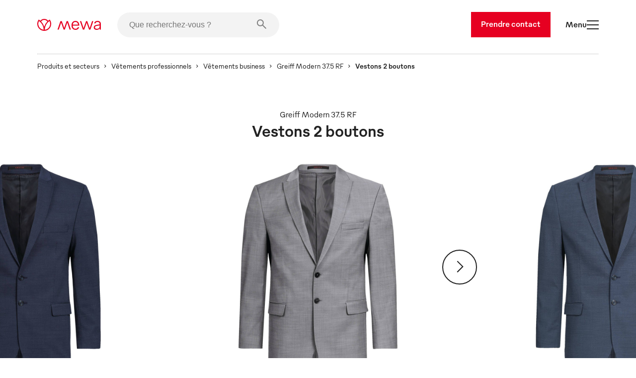

--- FILE ---
content_type: text/html
request_url: https://www.mewa.be/fr/vetements-business/vestons-2-boutons-greiff-modern-37.5-rf/
body_size: 56758
content:
<!DOCTYPE html><html lang="fr"><head><meta charSet="utf-8"/><meta http-equiv="x-ua-compatible" content="ie=edge"/><meta name="viewport" content="width=device-width, initial-scale=1, shrink-to-fit=no"/><meta name="generator" content="Gatsby 5.13.7"/><meta name="description" content="Location de vêtements d&#x27;affaires ✓ Différentes collections ✓ Avec service de broderie et de logo ✓ Contactez-nous maintenant !" data-gatsby-head="true"/><style data-href="/styles.7dbd82801d28be1c044a.css" data-identity="gatsby-global-css">.slider-button-module--nav-button--e4fa1{-webkit-tap-highlight-color:rgba(0,0,0,0);background-color:transparent;border:0;height:70px;margin:0;padding:0;width:70px}@media screen and (max-width:1439px){.slider-button-module--nav-button--e4fa1.slider-button-module--responsive--0c458{height:40px;width:40px}}.slider-button-module--nav-button--e4fa1:not(:disabled){cursor:pointer}.slider-button-module--nav-button--e4fa1 .slider-button-module--nav-icon--6f375 .fill,.slider-button-module--nav-button--e4fa1 .slider-button-module--nav-icon--6f375 .stroke-inner,.slider-button-module--nav-button--e4fa1 .slider-button-module--nav-icon--6f375 .stroke-outer{transition-duration:var(--transition-duration);transition-timing-function:var(--transition-timing)}.slider-button-module--nav-button--e4fa1 .slider-button-module--nav-icon--6f375 .fill{transition-property:fill}.slider-button-module--nav-button--e4fa1 .slider-button-module--nav-icon--6f375 .stroke-inner,.slider-button-module--nav-button--e4fa1 .slider-button-module--nav-icon--6f375 .stroke-outer{transition-property:stroke}.slider-button-module--nav-button--e4fa1 .slider-button-module--nav-icon--6f375{transform:rotate(0deg);transform-origin:center}.slider-button-module--nav-button--e4fa1 .slider-button-module--nav-icon--6f375.slider-button-module--left--2e531{transform:rotate(180deg)}.slider-button-module--nav-button--e4fa1.dark-red .slider-button-module--nav-icon--6f375 .stroke-inner,.slider-button-module--nav-button--e4fa1.dark-red .slider-button-module--nav-icon--6f375 .stroke-outer,.slider-button-module--nav-button--e4fa1.hover-dark-red:hover:not(:disabled) .slider-button-module--nav-icon--6f375 .stroke-inner,.slider-button-module--nav-button--e4fa1.hover-dark-red:hover:not(:disabled) .slider-button-module--nav-icon--6f375 .stroke-outer{stroke:var(--color-dark-red)}.slider-button-module--nav-button--e4fa1.dark-red .slider-button-module--nav-icon--6f375 .fill,.slider-button-module--nav-button--e4fa1.hover-dark-red:hover:not(:disabled) .slider-button-module--nav-icon--6f375 .fill{fill:var(--color-dark-red)}.slider-button-module--nav-button--e4fa1.hover-light-red:hover:not(:disabled) .slider-button-module--nav-icon--6f375 .stroke-inner,.slider-button-module--nav-button--e4fa1.hover-light-red:hover:not(:disabled) .slider-button-module--nav-icon--6f375 .stroke-outer,.slider-button-module--nav-button--e4fa1.light-red .slider-button-module--nav-icon--6f375 .stroke-inner,.slider-button-module--nav-button--e4fa1.light-red .slider-button-module--nav-icon--6f375 .stroke-outer{stroke:var(--color-light-red)}.slider-button-module--nav-button--e4fa1.hover-light-red:hover:not(:disabled) .slider-button-module--nav-icon--6f375 .fill,.slider-button-module--nav-button--e4fa1.light-red .slider-button-module--nav-icon--6f375 .fill{fill:var(--color-light-red)}.slider-button-module--nav-button--e4fa1.dark-coal .slider-button-module--nav-icon--6f375 .stroke-inner,.slider-button-module--nav-button--e4fa1.dark-coal .slider-button-module--nav-icon--6f375 .stroke-outer,.slider-button-module--nav-button--e4fa1.hover-dark-coal:hover:not(:disabled) .slider-button-module--nav-icon--6f375 .stroke-inner,.slider-button-module--nav-button--e4fa1.hover-dark-coal:hover:not(:disabled) .slider-button-module--nav-icon--6f375 .stroke-outer{stroke:var(--color-dark-coal)}.slider-button-module--nav-button--e4fa1.dark-coal .slider-button-module--nav-icon--6f375 .fill,.slider-button-module--nav-button--e4fa1.hover-dark-coal:hover:not(:disabled) .slider-button-module--nav-icon--6f375 .fill{fill:var(--color-dark-coal)}.slider-button-module--nav-button--e4fa1.hover-white:hover:not(:disabled) .slider-button-module--nav-icon--6f375 .stroke-inner,.slider-button-module--nav-button--e4fa1.hover-white:hover:not(:disabled) .slider-button-module--nav-icon--6f375 .stroke-outer,.slider-button-module--nav-button--e4fa1.white .slider-button-module--nav-icon--6f375 .stroke-inner,.slider-button-module--nav-button--e4fa1.white .slider-button-module--nav-icon--6f375 .stroke-outer{stroke:var(--color-white)}.slider-button-module--nav-button--e4fa1.hover-white:hover:not(:disabled) .slider-button-module--nav-icon--6f375 .fill,.slider-button-module--nav-button--e4fa1.white .slider-button-module--nav-icon--6f375 .fill{fill:var(--color-white)}.slider-button-module--nav-button--e4fa1.hover-light-blue:hover:not(:disabled) .slider-button-module--nav-icon--6f375 .stroke-inner,.slider-button-module--nav-button--e4fa1.hover-light-blue:hover:not(:disabled) .slider-button-module--nav-icon--6f375 .stroke-outer,.slider-button-module--nav-button--e4fa1.light-blue .slider-button-module--nav-icon--6f375 .stroke-inner,.slider-button-module--nav-button--e4fa1.light-blue .slider-button-module--nav-icon--6f375 .stroke-outer{stroke:var(--color-light-blue)}.slider-button-module--nav-button--e4fa1.hover-light-blue:hover:not(:disabled) .slider-button-module--nav-icon--6f375 .fill,.slider-button-module--nav-button--e4fa1.light-blue .slider-button-module--nav-icon--6f375 .fill{fill:var(--color-light-blue)}.slider-button-module--nav-button--e4fa1.hover-outlined:hover:not(:disabled) .slider-button-module--nav-icon--6f375 .fill,.slider-button-module--nav-button--e4fa1.outlined .slider-button-module--nav-icon--6f375 .fill{fill:transparent}.slider-button-module--nav-button--e4fa1.hover-outlined-white:hover:not(:disabled) .slider-button-module--nav-icon--6f375 .fill,.slider-button-module--nav-button--e4fa1.outlined-white .slider-button-module--nav-icon--6f375 .fill{fill:var(--color-white)}.slider-button-module--nav-button--e4fa1.contained .slider-button-module--nav-icon--6f375 .stroke-inner,.slider-button-module--nav-button--e4fa1.hover-contained:hover:not(:disabled) .slider-button-module--nav-icon--6f375 .stroke-inner{stroke:var(--color-white)}@media screen and (max-width:1439px){.slider-button-module--nav-button--e4fa1.slider-button-module--nav-button-mobile-small--bd92b{height:40px;width:40px}.slider-button-module--nav-button--e4fa1.slider-button-module--nav-button-mobile-small--bd92b .slider-button-module--nav-icon-desktop--c847a{display:none}}@media screen and (min-width:1440px){.slider-button-module--nav-button--e4fa1.slider-button-module--nav-button-mobile-small--bd92b .slider-button-module--nav-icon-mobile--f00f1{display:none}}@font-face{font-family:swiper-icons;font-style:normal;font-weight:400;src:url("data:application/font-woff;charset=utf-8;base64, [base64]//wADZ2x5ZgAAAywAAADMAAAD2MHtryVoZWFkAAABbAAAADAAAAA2E2+eoWhoZWEAAAGcAAAAHwAAACQC9gDzaG10eAAAAigAAAAZAAAArgJkABFsb2NhAAAC0AAAAFoAAABaFQAUGG1heHAAAAG8AAAAHwAAACAAcABAbmFtZQAAA/gAAAE5AAACXvFdBwlwb3N0AAAFNAAAAGIAAACE5s74hXjaY2BkYGAAYpf5Hu/j+W2+MnAzMYDAzaX6QjD6/4//Bxj5GA8AuRwMYGkAPywL13jaY2BkYGA88P8Agx4j+/8fQDYfA1AEBWgDAIB2BOoAeNpjYGRgYNBh4GdgYgABEMnIABJzYNADCQAACWgAsQB42mNgYfzCOIGBlYGB0YcxjYGBwR1Kf2WQZGhhYGBiYGVmgAFGBiQQkOaawtDAoMBQxXjg/wEGPcYDDA4wNUA2CCgwsAAAO4EL6gAAeNpj2M0gyAACqxgGNWBkZ2D4/wMA+xkDdgAAAHjaY2BgYGaAYBkGRgYQiAHyGMF8FgYHIM3DwMHABGQrMOgyWDLEM1T9/w8UBfEMgLzE////P/5//f/V/xv+r4eaAAeMbAxwIUYmIMHEgKYAYjUcsDAwsLKxc3BycfPw8jEQA/[base64]/uznmfPFBNODM2K7MTQ45YEAZqGP81AmGGcF3iPqOop0r1SPTaTbVkfUe4HXj97wYE+yNwWYxwWu4v1ugWHgo3S1XdZEVqWM7ET0cfnLGxWfkgR42o2PvWrDMBSFj/IHLaF0zKjRgdiVMwScNRAoWUoH78Y2icB/yIY09An6AH2Bdu/UB+yxopYshQiEvnvu0dURgDt8QeC8PDw7Fpji3fEA4z/PEJ6YOB5hKh4dj3EvXhxPqH/SKUY3rJ7srZ4FZnh1PMAtPhwP6fl2PMJMPDgeQ4rY8YT6Gzao0eAEA409DuggmTnFnOcSCiEiLMgxCiTI6Cq5DZUd3Qmp10vO0LaLTd2cjN4fOumlc7lUYbSQcZFkutRG7g6JKZKy0RmdLY680CDnEJ+UMkpFFe1RN7nxdVpXrC4aTtnaurOnYercZg2YVmLN/d/gczfEimrE/fs/bOuq29Zmn8tloORaXgZgGa78yO9/cnXm2BpaGvq25Dv9S4E9+5SIc9PqupJKhYFSSl47+Qcr1mYNAAAAeNptw0cKwkAAAMDZJA8Q7OUJvkLsPfZ6zFVERPy8qHh2YER+3i/BP83vIBLLySsoKimrqKqpa2hp6+jq6RsYGhmbmJqZSy0sraxtbO3sHRydnEMU4uR6yx7JJXveP7WrDycAAAAAAAH//wACeNpjYGRgYOABYhkgZgJCZgZNBkYGLQZtIJsFLMYAAAw3ALgAeNolizEKgDAQBCchRbC2sFER0YD6qVQiBCv/H9ezGI6Z5XBAw8CBK/m5iQQVauVbXLnOrMZv2oLdKFa8Pjuru2hJzGabmOSLzNMzvutpB3N42mNgZGBg4GKQYzBhYMxJLMlj4GBgAYow/P/PAJJhLM6sSoWKfWCAAwDAjgbRAAB42mNgYGBkAIIbCZo5IPrmUn0hGA0AO8EFTQAA")}:root{--swiper-theme-color:#007aff}:host{display:block;margin-left:auto;margin-right:auto;position:relative;z-index:1}.swiper{display:block;list-style:none;margin-left:auto;margin-right:auto;overflow:hidden;padding:0;position:relative;z-index:1}.swiper-vertical>.swiper-wrapper{flex-direction:column}.swiper-wrapper{box-sizing:content-box;display:flex;height:100%;position:relative;transition-property:transform;transition-timing-function:var(--swiper-wrapper-transition-timing-function,initial);width:100%;z-index:1}.swiper-android .swiper-slide,.swiper-ios .swiper-slide,.swiper-wrapper{transform:translateZ(0)}.swiper-horizontal{touch-action:pan-y}.swiper-vertical{touch-action:pan-x}.swiper-slide{display:block;flex-shrink:0;height:100%;position:relative;transition-property:transform;width:100%}.swiper-slide-invisible-blank{visibility:hidden}.swiper-autoheight,.swiper-autoheight .swiper-slide{height:auto}.swiper-autoheight .swiper-wrapper{align-items:flex-start;transition-property:transform,height}.swiper-backface-hidden .swiper-slide{backface-visibility:hidden;transform:translateZ(0)}.swiper-3d.swiper-css-mode .swiper-wrapper{perspective:1200px}.swiper-3d .swiper-wrapper{transform-style:preserve-3d}.swiper-3d{perspective:1200px}.swiper-3d .swiper-cube-shadow,.swiper-3d .swiper-slide{transform-style:preserve-3d}.swiper-css-mode>.swiper-wrapper{-ms-overflow-style:none;overflow:auto;scrollbar-width:none}.swiper-css-mode>.swiper-wrapper::-webkit-scrollbar{display:none}.swiper-css-mode>.swiper-wrapper>.swiper-slide{scroll-snap-align:start start}.swiper-css-mode.swiper-horizontal>.swiper-wrapper{scroll-snap-type:x mandatory}.swiper-css-mode.swiper-vertical>.swiper-wrapper{scroll-snap-type:y mandatory}.swiper-css-mode.swiper-free-mode>.swiper-wrapper{scroll-snap-type:none}.swiper-css-mode.swiper-free-mode>.swiper-wrapper>.swiper-slide{scroll-snap-align:none}.swiper-css-mode.swiper-centered>.swiper-wrapper:before{content:"";flex-shrink:0;order:9999}.swiper-css-mode.swiper-centered>.swiper-wrapper>.swiper-slide{scroll-snap-align:center center;scroll-snap-stop:always}.swiper-css-mode.swiper-centered.swiper-horizontal>.swiper-wrapper>.swiper-slide:first-child{margin-inline-start:var(--swiper-centered-offset-before)}.swiper-css-mode.swiper-centered.swiper-horizontal>.swiper-wrapper:before{height:100%;min-height:1px;width:var(--swiper-centered-offset-after)}.swiper-css-mode.swiper-centered.swiper-vertical>.swiper-wrapper>.swiper-slide:first-child{margin-block-start:var(--swiper-centered-offset-before)}.swiper-css-mode.swiper-centered.swiper-vertical>.swiper-wrapper:before{height:var(--swiper-centered-offset-after);min-width:1px;width:100%}.swiper-3d .swiper-slide-shadow,.swiper-3d .swiper-slide-shadow-bottom,.swiper-3d .swiper-slide-shadow-left,.swiper-3d .swiper-slide-shadow-right,.swiper-3d .swiper-slide-shadow-top{height:100%;left:0;pointer-events:none;position:absolute;top:0;width:100%;z-index:10}.swiper-3d .swiper-slide-shadow{background:rgba(0,0,0,.15)}.swiper-3d .swiper-slide-shadow-left{background-image:linear-gradient(270deg,rgba(0,0,0,.5),transparent)}.swiper-3d .swiper-slide-shadow-right{background-image:linear-gradient(90deg,rgba(0,0,0,.5),transparent)}.swiper-3d .swiper-slide-shadow-top{background-image:linear-gradient(0deg,rgba(0,0,0,.5),transparent)}.swiper-3d .swiper-slide-shadow-bottom{background-image:linear-gradient(180deg,rgba(0,0,0,.5),transparent)}.swiper-lazy-preloader{border:4px solid var(--swiper-preloader-color,var(--swiper-theme-color));border-radius:50%;border-top:4px solid transparent;box-sizing:border-box;height:42px;left:50%;margin-left:-21px;margin-top:-21px;position:absolute;top:50%;transform-origin:50%;width:42px;z-index:10}.swiper-watch-progress .swiper-slide-visible .swiper-lazy-preloader,.swiper:not(.swiper-watch-progress) .swiper-lazy-preloader{animation:swiper-preloader-spin 1s linear infinite}.swiper-lazy-preloader-white{--swiper-preloader-color:#fff}.swiper-lazy-preloader-black{--swiper-preloader-color:#000}@keyframes swiper-preloader-spin{0%{transform:rotate(0deg)}to{transform:rotate(1turn)}}.swiper-virtual .swiper-slide{-webkit-backface-visibility:hidden;transform:translateZ(0)}.swiper-virtual.swiper-css-mode .swiper-wrapper:after{content:"";left:0;pointer-events:none;position:absolute;top:0}.swiper-virtual.swiper-css-mode.swiper-horizontal .swiper-wrapper:after{height:1px;width:var(--swiper-virtual-size)}.swiper-virtual.swiper-css-mode.swiper-vertical .swiper-wrapper:after{height:var(--swiper-virtual-size);width:1px}:root{--swiper-navigation-size:44px}.swiper-button-next,.swiper-button-prev{align-items:center;color:var(--swiper-navigation-color,var(--swiper-theme-color));cursor:pointer;display:flex;height:var(--swiper-navigation-size);justify-content:center;margin-top:calc(0px - var(--swiper-navigation-size)/2);position:absolute;top:var(--swiper-navigation-top-offset,50%);width:calc(var(--swiper-navigation-size)/44*27);z-index:10}.swiper-button-next.swiper-button-disabled,.swiper-button-prev.swiper-button-disabled{cursor:auto;opacity:.35;pointer-events:none}.swiper-button-next.swiper-button-hidden,.swiper-button-prev.swiper-button-hidden{cursor:auto;opacity:0;pointer-events:none}.swiper-navigation-disabled .swiper-button-next,.swiper-navigation-disabled .swiper-button-prev{display:none!important}.swiper-button-next svg,.swiper-button-prev svg{height:100%;object-fit:contain;transform-origin:center;width:100%}.swiper-rtl .swiper-button-next svg,.swiper-rtl .swiper-button-prev svg{transform:rotate(180deg)}.swiper-button-prev,.swiper-rtl .swiper-button-next{left:var(--swiper-navigation-sides-offset,10px);right:auto}.swiper-button-lock{display:none}.swiper-button-next:after,.swiper-button-prev:after{font-family:swiper-icons;font-size:var(--swiper-navigation-size);font-variant:normal;letter-spacing:0;line-height:1;text-transform:none!important}.swiper-button-prev:after,.swiper-rtl .swiper-button-next:after{content:"prev"}.swiper-button-next,.swiper-rtl .swiper-button-prev{left:auto;right:var(--swiper-navigation-sides-offset,10px)}.swiper-button-next:after,.swiper-rtl .swiper-button-prev:after{content:"next"}.swiper-scrollbar{background:var(--swiper-scrollbar-bg-color,rgba(0,0,0,.1));border-radius:var(--swiper-scrollbar-border-radius,10px);position:relative;touch-action:none}.swiper-scrollbar-disabled>.swiper-scrollbar,.swiper-scrollbar.swiper-scrollbar-disabled{display:none!important}.swiper-horizontal>.swiper-scrollbar,.swiper-scrollbar.swiper-scrollbar-horizontal{bottom:var(--swiper-scrollbar-bottom,4px);height:var(--swiper-scrollbar-size,4px);left:var(--swiper-scrollbar-sides-offset,1%);position:absolute;top:var(--swiper-scrollbar-top,auto);width:calc(100% - var(--swiper-scrollbar-sides-offset, 1%)*2);z-index:50}.swiper-scrollbar.swiper-scrollbar-vertical,.swiper-vertical>.swiper-scrollbar{height:calc(100% - var(--swiper-scrollbar-sides-offset, 1%)*2);left:var(--swiper-scrollbar-left,auto);position:absolute;right:var(--swiper-scrollbar-right,4px);top:var(--swiper-scrollbar-sides-offset,1%);width:var(--swiper-scrollbar-size,4px);z-index:50}.swiper-scrollbar-drag{background:var(--swiper-scrollbar-drag-bg-color,rgba(0,0,0,.5));border-radius:var(--swiper-scrollbar-border-radius,10px);height:100%;left:0;position:relative;top:0;width:100%}.swiper-scrollbar-cursor-drag{cursor:move}.swiper-scrollbar-lock{display:none}.swiper-zoom-container{align-items:center;display:flex;height:100%;justify-content:center;text-align:center;width:100%}.swiper-zoom-container>canvas,.swiper-zoom-container>img,.swiper-zoom-container>svg{max-height:100%;max-width:100%;object-fit:contain}.swiper-slide-zoomed{cursor:move;touch-action:none}.swiper .swiper-notification{left:0;opacity:0;pointer-events:none;position:absolute;top:0;z-index:-1000}.swiper-free-mode>.swiper-wrapper{margin:0 auto;transition-timing-function:ease-out}.swiper-grid>.swiper-wrapper{flex-wrap:wrap}.swiper-grid-column>.swiper-wrapper{flex-direction:column;flex-wrap:wrap}.swiper.swiper-cube{overflow:visible}.swiper-cube .swiper-slide{backface-visibility:hidden;height:100%;pointer-events:none;transform-origin:0 0;visibility:hidden;width:100%;z-index:1}.swiper-cube .swiper-slide .swiper-slide{pointer-events:none}.swiper-cube.swiper-rtl .swiper-slide{transform-origin:100% 0}.swiper-cube .swiper-slide-active,.swiper-cube .swiper-slide-active .swiper-slide-active{pointer-events:auto}.swiper-cube .swiper-slide-active,.swiper-cube .swiper-slide-next,.swiper-cube .swiper-slide-prev{pointer-events:auto;visibility:visible}.swiper-cube .swiper-cube-shadow{bottom:0;height:100%;left:0;opacity:.6;position:absolute;width:100%;z-index:0}.swiper-cube .swiper-cube-shadow:before{background:#000;bottom:0;content:"";filter:blur(50px);left:0;position:absolute;right:0;top:0}.swiper-cube .swiper-slide-next+.swiper-slide{pointer-events:auto;visibility:visible}.swiper-cube .swiper-slide-shadow-cube.swiper-slide-shadow-bottom,.swiper-cube .swiper-slide-shadow-cube.swiper-slide-shadow-left,.swiper-cube .swiper-slide-shadow-cube.swiper-slide-shadow-right,.swiper-cube .swiper-slide-shadow-cube.swiper-slide-shadow-top{backface-visibility:hidden;z-index:0}.swiper.swiper-flip{overflow:visible}.swiper-flip .swiper-slide{backface-visibility:hidden;pointer-events:none;z-index:1}.swiper-flip .swiper-slide .swiper-slide{pointer-events:none}.swiper-flip .swiper-slide-active,.swiper-flip .swiper-slide-active .swiper-slide-active{pointer-events:auto}.swiper-flip .swiper-slide-shadow-flip.swiper-slide-shadow-bottom,.swiper-flip .swiper-slide-shadow-flip.swiper-slide-shadow-left,.swiper-flip .swiper-slide-shadow-flip.swiper-slide-shadow-right,.swiper-flip .swiper-slide-shadow-flip.swiper-slide-shadow-top{backface-visibility:hidden;z-index:0}.swiper-creative .swiper-slide{backface-visibility:hidden;overflow:hidden;transition-property:transform,opacity,height}.swiper.swiper-cards{overflow:visible}.swiper-cards .swiper-slide{backface-visibility:hidden;overflow:hidden;transform-origin:center bottom}.product-card-color-slider-module--product-card--ac052{aspect-ratio:2/3;display:grid;grid-template-areas:". . . . ." ". . . like ." ". link link link ." ". link link link ." ". prev thumb next ." ". color color color ." ". . button . ." ". . . . .";grid-template-columns:1fr minmax(40px,2fr) 12fr minmax(40px,2fr) 1fr;grid-template-rows:0fr 0fr 18fr minmax(calc(var(--font-size-footnote) + var(--font-size-body)*2),2fr) 6fr minmax(calc(var(--font-size-footnote)*1.5),2fr) 3fr 10px;height:100%;padding:0;position:relative;width:100%}.product-card-color-slider-module--product-card--ac052.MuiCard-root{border:none}.product-card-color-slider-module--product-card--ac052 .product-card-color-slider-module--product-link-area--fb5e7{display:grid;grid-area:link;grid-template-areas:"img" "name";grid-template-columns:1fr;grid-template-rows:24fr minmax(calc(var(--font-size-footnote) + var(--font-size-body)*2),2fr);text-decoration:none;transition-delay:0;transition-duration:var(--transition-duration);transition-property:opacity;transition-timing-function:var(--transition-timing)}.product-card-color-slider-module--product-card--ac052 .product-card-color-slider-module--product-link-area--fb5e7 .product-card-color-slider-module--main-swiper--7792a{aspect-ratio:1/1;grid-area:img;margin:auto auto 24px;position:relative;width:70%}.product-card-color-slider-module--product-card--ac052 .product-card-color-slider-module--product-link-area--fb5e7 .product-card-color-slider-module--main-swiper--7792a .product-card-color-slider-module--image-wrapper--18ec0{height:100%;position:absolute;width:100%}.product-card-color-slider-module--product-card--ac052 .product-card-color-slider-module--product-link-area--fb5e7 .product-card-color-slider-module--main-swiper--7792a .product-card-color-slider-module--main-image--ad113{height:100%;object-fit:contain;position:absolute;transition-delay:0;transition-duration:var(--transition-duration);transition-property:opacity;transition-timing-function:var(--transition-timing);width:100%}.product-card-color-slider-module--product-card--ac052 .product-card-color-slider-module--product-link-area--fb5e7 .product-card-color-slider-module--product-name-container--c8725{color:var(--color-dark-coal);grid-area:name}.product-card-color-slider-module--product-card--ac052 .product-card-color-slider-module--variant-link--03228{display:contents}.product-card-color-slider-module--product-card--ac052 .product-card-color-slider-module--variant-link--03228 .product-card-color-slider-module--product-link-area--fb5e7:hover .product-card-color-slider-module--main-image--ad113{opacity:.7}.product-card-color-slider-module--product-card--ac052 .product-card-color-slider-module--button-container--503ef{align-items:center;display:flex;flex-direction:column;grid-area:button}@media screen and (min-width:900px){.product-card-color-slider-module--product-card--ac052 .product-card-color-slider-module--on-card-hover--04658{opacity:0;transition-delay:0;transition-duration:var(--transition-duration);transition-property:opacity;transition-timing-function:var(--transition-timing)}.product-card-color-slider-module--product-card--ac052 .product-card-color-slider-module--show-details--e17e3{display:none}.product-card-color-slider-module--product-card--ac052:hover .product-card-color-slider-module--on-card-hover--04658{opacity:1}.product-card-color-slider-module--product-card--ac052:hover .product-card-color-slider-module--show-details--e17e3{display:inline-flex}}.product-card-color-slider-module--nav-icons--0726a{color:var(--color-light-red);min-width:7.5px;overflow:visible;transition-delay:0;transition-duration:var(--transition-duration);transition-property:fill;transition-timing-function:var(--transition-timing);width:33.33%}@media screen and (min-width:900px){.product-card-color-slider-module--nav-icons--0726a{min-width:15px}}.swiper-slide.image-card-slide-module--image-card-slide--f82ab{height:unset;padding-left:var(--gutter)}.swiper-slide.image-card-slide-module--image-card-slide--f82ab .image-card-slide-module--image-card--bdcae{object-fit:cover;object-position:top;width:100%}.swiper-slide.image-card-slide-module--image-card-slide--f82ab .image-card-slide-module--image-card--bdcae img{object-position:top}.swiper-slide:last-of-type.image-card-slide-module--image-card-slide--f82ab{margin-right:0}.content-card-slide-module--card--be3fe{font-family:var(--font-family)}.content-card-slide-module--card--be3fe .content-card-slide-module--cardTitle--b3c68,.content-card-slide-module--card--be3fe .content-card-slide-module--content--e4013>*,.content-card-slide-module--card--be3fe .content-card-slide-module--subTitle--712ab{margin:0;padding:0}.content-card-slide-module--card--be3fe .content-card-slide-module--sub-title--5433e{font-size:var(--font-size-body);font-weight:var(--font-weight-medium);margin-bottom:30px;margin-top:0!important;padding-top:0!important}.content-card-slide-module--card--be3fe .content-card-slide-module--title--6db1a{font-size:var(--font-size-footnote);font-weight:var(--font-weight-light);margin-bottom:0!important;padding-bottom:0!important}.linked-image-card-slide-module--linked-image-card-slide--9f8db .link-container{display:block;height:100%;width:100%}.linked-image-card-slide-module--linked-image-card-slide--9f8db .linked-image-card-slide-module--image-slot--a9647{display:block;position:relative;width:100%}.linked-image-card-slide-module--linked-image-card-slide--9f8db .linked-image-card-slide-module--image-slot--a9647 .linked-image-card-slide-module--hover-image--78a0c,.linked-image-card-slide-module--linked-image-card-slide--9f8db .linked-image-card-slide-module--image-slot--a9647 .linked-image-card-slide-module--image--06bb6{background-color:var(--color-white);height:100%;left:0;object-fit:cover;position:absolute;top:0;width:100%}.linked-image-card-slide-module--linked-image-card-slide--9f8db .linked-image-card-slide-module--image-slot--a9647 .linked-image-card-slide-module--hover-image--78a0c{opacity:0;transition:opacity var(--transition-duration) var(--transition-timing)}.linked-image-card-slide-module--linked-image-card-slide--9f8db .linked-image-card-slide-module--image-slot--a9647 .linked-image-card-slide-module--hover-image--78a0c:hover{opacity:1}@media screen and (max-width:899px){.linked-image-card-slide-module--linked-image-card-slide--9f8db .linked-image-card-slide-module--image-slot--a9647 .linked-image-card-slide-module--hover-image--78a0c{display:none}}.like-button-module--like-button--46e21{background-color:transparent;border:none;height:50px;padding:15px;width:50px}.like-button-module--like-button--46e21 .like-button-module--heart--fa4a6{stroke-width:2px;fill:transparent;stroke:var(--color-light-red);height:20px;width:20px}.like-button-module--like-button--46e21 .like-button-module--heart--fa4a6.like-button-module--clicked--4fdaa{fill:var(--color-light-red)}.like-button-module--like-button--46e21 .like-button-module--heart--fa4a6{transition-duration:var(--transition-duration);transition-property:all;transition-timing-function:var(--transition-timing)}.like-button-module--like-button--46e21:hover{cursor:pointer}.like-button-module--like-button--46e21:hover .like-button-module--heart--fa4a6{fill:var(--color-light-red);fill-opacity:.3}.like-button-module--like-button--46e21:hover .like-button-module--heart--fa4a6.like-button-module--clicked--4fdaa{fill-opacity:.7}.icon-text-button-module--icon-text-button--efaa4{padding-bottom:0!important;padding-top:0!important;position:relative}.icon-text-button-module--icon-text-button--efaa4 .icon-text-button-module--default-icon--3c9f8{opacity:1;transition:opacity var(--transition-duration)}.icon-text-button-module--icon-text-button--efaa4 .icon-text-button-module--hover-icon--7a931{opacity:0;position:absolute;transition:opacity var(--transition-duration)}.icon-text-button-module--icon-text-button--efaa4:active .icon-text-button-module--default-icon--3c9f8,.icon-text-button-module--icon-text-button--efaa4:focus .icon-text-button-module--default-icon--3c9f8,.icon-text-button-module--icon-text-button--efaa4:hover .icon-text-button-module--default-icon--3c9f8{opacity:0}.icon-text-button-module--icon-text-button--efaa4:active .icon-text-button-module--hover-icon--7a931,.icon-text-button-module--icon-text-button--efaa4:focus .icon-text-button-module--hover-icon--7a931,.icon-text-button-module--icon-text-button--efaa4:hover .icon-text-button-module--hover-icon--7a931{opacity:1}.icon-text-button-module--icon-text-button--efaa4:after{opacity:0}.swiper-fade.swiper-free-mode .swiper-slide{transition-timing-function:ease-out}.swiper-fade .swiper-slide{pointer-events:none;transition-property:opacity}.swiper-fade .swiper-slide .swiper-slide{pointer-events:none}.swiper-fade .swiper-slide-active,.swiper-fade .swiper-slide-active .swiper-slide-active{pointer-events:auto}.swiper-pagination{position:absolute;text-align:center;transform:translateZ(0);transition:opacity .3s;z-index:10}.swiper-pagination.swiper-pagination-hidden{opacity:0}.swiper-pagination-disabled>.swiper-pagination,.swiper-pagination.swiper-pagination-disabled{display:none!important}.swiper-horizontal>.swiper-pagination-bullets,.swiper-pagination-bullets.swiper-pagination-horizontal,.swiper-pagination-custom,.swiper-pagination-fraction{bottom:var(--swiper-pagination-bottom,8px);left:0;top:var(--swiper-pagination-top,auto);width:100%}.swiper-pagination-bullets-dynamic{font-size:0;overflow:hidden}.swiper-pagination-bullets-dynamic .swiper-pagination-bullet{position:relative;transform:scale(.33)}.swiper-pagination-bullets-dynamic .swiper-pagination-bullet-active,.swiper-pagination-bullets-dynamic .swiper-pagination-bullet-active-main{transform:scale(1)}.swiper-pagination-bullets-dynamic .swiper-pagination-bullet-active-prev{transform:scale(.66)}.swiper-pagination-bullets-dynamic .swiper-pagination-bullet-active-prev-prev{transform:scale(.33)}.swiper-pagination-bullets-dynamic .swiper-pagination-bullet-active-next{transform:scale(.66)}.swiper-pagination-bullets-dynamic .swiper-pagination-bullet-active-next-next{transform:scale(.33)}.swiper-pagination-bullet{background:var(--swiper-pagination-bullet-inactive-color,#000);border-radius:var(--swiper-pagination-bullet-border-radius,50%);display:inline-block;height:var(--swiper-pagination-bullet-height,var(--swiper-pagination-bullet-size,8px));opacity:var(--swiper-pagination-bullet-inactive-opacity,.2);width:var(--swiper-pagination-bullet-width,var(--swiper-pagination-bullet-size,8px))}button.swiper-pagination-bullet{appearance:none;border:none;box-shadow:none;margin:0;padding:0}.swiper-pagination-clickable .swiper-pagination-bullet{cursor:pointer}.swiper-pagination-bullet:only-child{display:none!important}.swiper-pagination-bullet-active{background:var(--swiper-pagination-color,var(--swiper-theme-color));opacity:var(--swiper-pagination-bullet-opacity,1)}.swiper-pagination-vertical.swiper-pagination-bullets,.swiper-vertical>.swiper-pagination-bullets{left:var(--swiper-pagination-left,auto);right:var(--swiper-pagination-right,8px);top:50%;transform:translate3d(0,-50%,0)}.swiper-pagination-vertical.swiper-pagination-bullets .swiper-pagination-bullet,.swiper-vertical>.swiper-pagination-bullets .swiper-pagination-bullet{display:block;margin:var(--swiper-pagination-bullet-vertical-gap,6px) 0}.swiper-pagination-vertical.swiper-pagination-bullets.swiper-pagination-bullets-dynamic,.swiper-vertical>.swiper-pagination-bullets.swiper-pagination-bullets-dynamic{top:50%;transform:translateY(-50%);width:8px}.swiper-pagination-vertical.swiper-pagination-bullets.swiper-pagination-bullets-dynamic .swiper-pagination-bullet,.swiper-vertical>.swiper-pagination-bullets.swiper-pagination-bullets-dynamic .swiper-pagination-bullet{display:inline-block;transition:transform .2s,top .2s}.swiper-horizontal>.swiper-pagination-bullets .swiper-pagination-bullet,.swiper-pagination-horizontal.swiper-pagination-bullets .swiper-pagination-bullet{margin:0 var(--swiper-pagination-bullet-horizontal-gap,4px)}.swiper-horizontal>.swiper-pagination-bullets.swiper-pagination-bullets-dynamic,.swiper-pagination-horizontal.swiper-pagination-bullets.swiper-pagination-bullets-dynamic{left:50%;transform:translateX(-50%);white-space:nowrap}.swiper-horizontal>.swiper-pagination-bullets.swiper-pagination-bullets-dynamic .swiper-pagination-bullet,.swiper-pagination-horizontal.swiper-pagination-bullets.swiper-pagination-bullets-dynamic .swiper-pagination-bullet{transition:transform .2s,left .2s}.swiper-horizontal.swiper-rtl>.swiper-pagination-bullets-dynamic .swiper-pagination-bullet{transition:transform .2s,right .2s}.swiper-pagination-fraction{color:var(--swiper-pagination-fraction-color,inherit)}.swiper-pagination-progressbar{background:var(--swiper-pagination-progressbar-bg-color,rgba(0,0,0,.25));position:absolute}.swiper-pagination-progressbar .swiper-pagination-progressbar-fill{background:var(--swiper-pagination-color,var(--swiper-theme-color));height:100%;left:0;position:absolute;top:0;transform:scale(0);transform-origin:left top;width:100%}.swiper-rtl .swiper-pagination-progressbar .swiper-pagination-progressbar-fill{transform-origin:right top}.swiper-horizontal>.swiper-pagination-progressbar,.swiper-pagination-progressbar.swiper-pagination-horizontal,.swiper-pagination-progressbar.swiper-pagination-vertical.swiper-pagination-progressbar-opposite,.swiper-vertical>.swiper-pagination-progressbar.swiper-pagination-progressbar-opposite{height:var(--swiper-pagination-progressbar-size,4px);left:0;top:0;width:100%}.swiper-horizontal>.swiper-pagination-progressbar.swiper-pagination-progressbar-opposite,.swiper-pagination-progressbar.swiper-pagination-horizontal.swiper-pagination-progressbar-opposite,.swiper-pagination-progressbar.swiper-pagination-vertical,.swiper-vertical>.swiper-pagination-progressbar{height:100%;left:0;top:0;width:var(--swiper-pagination-progressbar-size,4px)}.swiper-pagination-lock{display:none}.swiper-pagination-module--swiper--9e708.swiper{padding-bottom:calc(var(--spacer-l) + 22px);z-index:0}@media screen and (min-width:900px){.swiper-pagination-module--swiper--9e708.swiper{padding-bottom:calc(var(--spacer-l) + 15px)}}.swiper-pagination-module--swiper--9e708.swiper .swiper-pagination.swiper-pagination-bullets{bottom:0}.swiper-pagination-module--swiper--9e708.swiper .swiper-pagination-module--navigation-dot--cc196.swiper-pagination-bullet{background-color:transparent;height:27px;margin:0;opacity:1;position:relative;width:27px}@media screen and (min-width:900px){.swiper-pagination-module--swiper--9e708.swiper .swiper-pagination-module--navigation-dot--cc196.swiper-pagination-bullet{height:20px;width:20px}}.swiper-pagination-module--swiper--9e708.swiper .swiper-pagination-module--navigation-dot--cc196.swiper-pagination-bullet:after{background-color:var(--color-medium-light-grey);border-radius:50%;content:"";inset:7.5px;position:absolute}@media screen and (min-width:900px){.swiper-pagination-module--swiper--9e708.swiper .swiper-pagination-module--navigation-dot--cc196.swiper-pagination-bullet:after{inset:5px}}.swiper-pagination-module--swiper--9e708.swiper .swiper-pagination-module--navigation-dot--cc196.swiper-pagination-bullet.swiper-pagination-bullet-active:after{background-color:var(--color-light-red)}.swiper-pagination-module--swiper--9e708.swiper .swiper-pagination-module--navigation-dot--cc196.swiper-pagination-bullet:focus-visible{outline:1px solid var(--color-dark-coal)}.mewa-circle-module--mewa-circle--5d10f{grid-column-gap:var(--gutter);align-items:center;display:grid;grid-template-areas:"title title title title" "main main main main" "link link link link";grid-template-columns:repeat(4,1fr);grid-template-rows:auto 1fr auto;margin:0 auto;max-width:1920px;position:relative;width:100%;z-index:0}@media screen and (min-width:900px){.mewa-circle-module--mewa-circle--5d10f{grid-template-areas:". title title title title title title ." "prev main main main main main main next" "link link link link link link link link";grid-template-columns:repeat(8,1fr);grid-template-rows:auto 1fr auto}}@media screen and (min-width:1440px){.mewa-circle-module--mewa-circle--5d10f{grid-template-areas:". . title title title title title title title title . ." "prev prev main main main main main main main main next next" "link link link link link link link link link link link link";grid-template-columns:repeat(12,1fr);grid-template-rows:auto 1fr auto}}.mewa-circle-module--mewa-circle--5d10f .mewa-circle-module--nav--1f8a2{display:none}@media screen and (min-width:900px){.mewa-circle-module--mewa-circle--5d10f .mewa-circle-module--nav--1f8a2{display:block}}.mewa-circle-module--mewa-circle--5d10f .mewa-circle-module--nav--1f8a2.mewa-circle-module--previous--1fb96{grid-area:prev;justify-self:start}.mewa-circle-module--mewa-circle--5d10f .mewa-circle-module--nav--1f8a2.mewa-circle-module--next--88326{grid-area:next;justify-self:end}.mewa-circle-module--mewa-circle--5d10f .mewa-circle-module--diagram--47f23{grid-area:main;margin:0 auto;max-width:635px;position:relative;width:100%}.mewa-circle-module--mewa-circle--5d10f .mewa-circle-module--diagram--47f23 .mewa-circle-module--cycle-background--1f132{fill:#efefef;aspect-ratio:1;left:10%;position:relative;top:0;width:80%}.mewa-circle-module--mewa-circle--5d10f .mewa-circle-module--diagram--47f23 .mewa-circle-module--icon-cycle--6f67b{aspect-ratio:1;left:13%;overflow:visible;position:absolute;top:0;width:74%}.mewa-circle-module--mewa-circle--5d10f .mewa-circle-module--diagram--47f23 .mewa-circle-module--icon-cycle--6f67b .mewa-circle-module--icon-container--2b9f6{aspect-ratio:1;background-color:transparent;border:none;height:auto;left:0;min-height:50px;min-width:50px;opacity:1!important;position:absolute;top:0;transform:translate(-50%,-50%)!important;transition:none!important;width:24%!important}@media screen and (max-width:899px){.mewa-circle-module--mewa-circle--5d10f .mewa-circle-module--diagram--47f23 .mewa-circle-module--icon-cycle--6f67b .mewa-circle-module--icon-container--2b9f6{pointer-events:none}}.mewa-circle-module--mewa-circle--5d10f .mewa-circle-module--diagram--47f23 .mewa-circle-module--icon-cycle--6f67b .mewa-circle-module--icon-container--2b9f6{z-index:0}.mewa-circle-module--mewa-circle--5d10f .mewa-circle-module--diagram--47f23 .mewa-circle-module--icon-cycle--6f67b .mewa-circle-module--icon-container--2b9f6 svg{fill:var(--color-dark-coal);height:100%;transform:scale(1.5);transform-origin:50% 50%;transition:fill var(--transition-duration) var(--transition-timing);width:100%}.mewa-circle-module--mewa-circle--5d10f .mewa-circle-module--diagram--47f23 .mewa-circle-module--icon-cycle--6f67b .mewa-circle-module--icon-container--2b9f6{cursor:pointer}.mewa-circle-module--mewa-circle--5d10f .mewa-circle-module--diagram--47f23 .mewa-circle-module--icon-cycle--6f67b .mewa-circle-module--icon-container--2b9f6.mewa-circle-module--active--7731e,.mewa-circle-module--mewa-circle--5d10f .mewa-circle-module--diagram--47f23 .mewa-circle-module--icon-cycle--6f67b .mewa-circle-module--icon-container--2b9f6:hover{color:var(--color-light-red)}.mewa-circle-module--mewa-circle--5d10f .mewa-circle-module--diagram--47f23 .mewa-circle-module--icon-cycle--6f67b .mewa-circle-module--icon-container--2b9f6.mewa-circle-module--active--7731e svg,.mewa-circle-module--mewa-circle--5d10f .mewa-circle-module--diagram--47f23 .mewa-circle-module--icon-cycle--6f67b .mewa-circle-module--icon-container--2b9f6:hover svg{fill:var(--color-light-red)}.mewa-circle-module--mewa-circle--5d10f .mewa-circle-module--diagram--47f23 .mewa-circle-module--icon-cycle--6f67b .mewa-circle-module--icon-container--2b9f6:nth-child(5n+1){left:50%;top:0;transform:translate(-50%,-35%)!important}.mewa-circle-module--mewa-circle--5d10f .mewa-circle-module--diagram--47f23 .mewa-circle-module--icon-cycle--6f67b .mewa-circle-module--icon-container--2b9f6:nth-child(5n+2){left:100%;top:34.55%;transform:translate(-60%,-5%)!important}.mewa-circle-module--mewa-circle--5d10f .mewa-circle-module--diagram--47f23 .mewa-circle-module--icon-cycle--6f67b .mewa-circle-module--icon-container--2b9f6:nth-child(5n+3){left:79.39%;top:90.45%;transform:translate(-45%,-40%)!important}.mewa-circle-module--mewa-circle--5d10f .mewa-circle-module--diagram--47f23 .mewa-circle-module--icon-cycle--6f67b .mewa-circle-module--icon-container--2b9f6:nth-child(5n+4){left:20.61%;top:90.45%;transform:translate(-55%,-45%)!important}.mewa-circle-module--mewa-circle--5d10f .mewa-circle-module--diagram--47f23 .mewa-circle-module--icon-cycle--6f67b .mewa-circle-module--icon-container--2b9f6:nth-child(5n+5){left:0;top:34.55%;transform:translate(-40%,-5%)!important}.mewa-circle-module--mewa-circle--5d10f .mewa-circle-module--diagram--47f23 .mewa-circle-module--text-swiper--7924a{aspect-ratio:1;border-radius:100%;left:10%;overflow:visible;position:absolute;top:2.5%;width:80%;z-index:-1}.mewa-circle-module--mewa-circle--5d10f .mewa-circle-module--diagram--47f23 .mewa-circle-module--text-swiper--7924a .swiper-wrapper{display:block;height:100%;left:0;position:relative;top:0;transform:none}.mewa-circle-module--mewa-circle--5d10f .mewa-circle-module--diagram--47f23 .mewa-circle-module--text-swiper--7924a .swiper-pagination{bottom:-40px;height:14px;left:50%;position:absolute}.mewa-circle-module--mewa-circle--5d10f .mewa-circle-module--diagram--47f23 .mewa-circle-module--text-swiper--7924a .swiper-pagination .mewa-circle-module--navigation-dot--bb950.swiper-pagination-bullet{background-color:transparent;height:14px;margin:0;opacity:.4;width:14px}.mewa-circle-module--mewa-circle--5d10f .mewa-circle-module--diagram--47f23 .mewa-circle-module--text-swiper--7924a .swiper-pagination .mewa-circle-module--navigation-dot--bb950.swiper-pagination-bullet:after{background-color:var(--color-dark-coal);border-radius:50%;bottom:5px;content:"";left:5px;position:absolute;right:5px;top:5px}.mewa-circle-module--mewa-circle--5d10f .mewa-circle-module--diagram--47f23 .mewa-circle-module--text-swiper--7924a .swiper-pagination .mewa-circle-module--navigation-dot--bb950.swiper-pagination-bullet.swiper-pagination-bullet-active{opacity:.7}@media screen and (min-width:900px){.mewa-circle-module--mewa-circle--5d10f .mewa-circle-module--diagram--47f23 .mewa-circle-module--text-swiper--7924a .swiper-pagination{display:none}}.mewa-circle-module--mewa-circle--5d10f .mewa-circle-module--diagram--47f23 .mewa-circle-module--text-swiper--7924a .mewa-circle-module--text-slide--e7f94{height:auto;left:25%;opacity:0!important;position:absolute;top:50%;transform:translateY(-60%)!important;transition:opacity var(--transition-duration) var(--transition-timing);width:50%!important}.mewa-circle-module--mewa-circle--5d10f .mewa-circle-module--diagram--47f23 .mewa-circle-module--text-swiper--7924a .mewa-circle-module--text-slide--e7f94.swiper-slide-duplicate{opacity:0!important}@media screen and (min-width:1440px){.mewa-circle-module--mewa-circle--5d10f .mewa-circle-module--diagram--47f23 .mewa-circle-module--text-swiper--7924a .mewa-circle-module--text-slide--e7f94{left:33%;width:34%!important}}.mewa-circle-module--mewa-circle--5d10f .mewa-circle-module--diagram--47f23 .mewa-circle-module--text-swiper--7924a .mewa-circle-module--text-slide--e7f94.swiper-slide-active,.mewa-circle-module--mewa-circle--5d10f .mewa-circle-module--diagram--47f23 .mewa-circle-module--text-swiper--7924a .mewa-circle-module--text-slide--e7f94.swiper-slide-duplicate-active{opacity:1!important;transition:opacity var(--transition-duration) var(--transition-duration) var(--transition-timing);z-index:1}.mewa-circle-module--mewa-circle--5d10f .mewa-circle-module--diagram--47f23 .mewa-circle-module--text-swiper--7924a .mewa-circle-module--text-slide--e7f94.swiper-slide-active.swiper-slide-duplicate,.mewa-circle-module--mewa-circle--5d10f .mewa-circle-module--diagram--47f23 .mewa-circle-module--text-swiper--7924a .mewa-circle-module--text-slide--e7f94.swiper-slide-duplicate-active.swiper-slide-duplicate{opacity:0!important}.mewa-circle-module--mewa-circle--5d10f .mewa-circle-module--diagram--47f23 .mewa-circle-module--text-swiper--7924a svg{height:100%;width:100%}.mewa-circle-module--mewa-circle--5d10f .mewa-circle-module--link-container--fee2a{display:flex;grid-area:link;justify-content:center;padding-top:90px}.service-teaser-module--service-teaser--ca436{align-items:center;display:flex;flex-direction:column;margin:auto;max-width:845px;text-align:center}@media screen and (max-width:899px){.service-teaser-module--service-teaser--ca436{width:90%}}.service-teaser-module--service-teaser-icon--617b2{height:90px;width:90px}@media screen and (min-width:900px){.service-teaser-module--service-teaser-icon--617b2{height:120px;width:120px}}.sticky-side-navigation-module--sticky-nav--82c66{border-top:1px solid var(--color-medium-light-grey);list-style:none;margin-left:0;margin-top:0;padding-left:0;padding-top:5px;position:sticky;transition:top var(--transition-duration) var(--transition-timing)}.sticky-side-navigation-module--sticky-nav--82c66 li{font-size:var(--font-size-h6);font-weight:var(--font-weight-medium);margin-top:45px}.sticky-side-navigation-module--sticky-nav--82c66 li a{align-items:baseline;color:var(--color-dark-coal);display:inline-flex;transition:color .2s ease}.sticky-side-navigation-module--sticky-nav--82c66 li a .sticky-side-navigation-module--number--38c72{color:var(--color-medium-grey);font-size:11px;font-weight:var(--font-weight-regular);margin-right:10px}@media(min-width:900px){.sticky-side-navigation-module--sticky-nav--82c66 li a .sticky-side-navigation-module--number--38c72{font-size:12px}}@media(min-width:1440px){.sticky-side-navigation-module--sticky-nav--82c66 li a .sticky-side-navigation-module--number--38c72{font-size:14px}}@media(min-width:1920px){.sticky-side-navigation-module--sticky-nav--82c66 li a .sticky-side-navigation-module--number--38c72{font-size:16px}}.sticky-side-navigation-module--sticky-nav--82c66 li a:hover,.sticky-side-navigation-module--sticky-nav--82c66 li a:hover .sticky-side-navigation-module--number--38c72,.sticky-side-navigation-module--sticky-nav--82c66 li.sticky-side-navigation-module--active--043c3 a,.sticky-side-navigation-module--sticky-nav--82c66 li.sticky-side-navigation-module--active--043c3 a .sticky-side-navigation-module--number--38c72{color:var(--color-light-red)}.image-swiper-module--caption-slide--4074d{opacity:0!important;transition:opacity var(--transition-duration) var(--transition-timing)}.image-swiper-module--caption-slide--4074d.swiper-slide-active,.image-swiper-module--caption-slide--4074d.swiper-slide-duplicate-active{opacity:1!important;transition:opacity var(--transition-duration) var(--transition-duration) var(--transition-timing);z-index:1}.image-swiper-module--image-swiper--27ba8 .swiper-pagination{bottom:-26px;position:absolute}.image-swiper-module--image-swiper--27ba8 .swiper-pagination .swiper-pagination-bullet{background-color:var(--color-dark-coal);height:4px;opacity:.4;width:4px}.image-swiper-module--image-swiper--27ba8 .swiper-pagination .swiper-pagination-bullet.swiper-pagination-bullet-active{opacity:.7}@media screen and (min-width:1440px){.image-swiper-module--image-swiper--27ba8 .swiper-pagination{display:none}}.image-swiper-module--image-swiper--f4186 .swiper-pagination{bottom:-26px;position:absolute}.image-swiper-module--image-swiper--f4186 .swiper-pagination .swiper-pagination-bullet{background-color:var(--color-dark-coal);height:4px;opacity:.4;width:4px}.image-swiper-module--image-swiper--f4186 .swiper-pagination .swiper-pagination-bullet.swiper-pagination-bullet-active{opacity:.7}@media screen and (min-width:1440px){.image-swiper-module--image-swiper--f4186 .swiper-pagination{display:none}}.image-swiper-module--image-swiper--f4186 .swiper-slide .gatsby-image-wrapper,.image-swiper-module--image-swiper--f4186 .swiper-slide img{height:100%;object-fit:cover;width:100%}.sticky-header-module--header--1bb98{border-bottom:1px solid var(--color-medium-light-grey);max-height:var(--header-height);position:sticky;top:var(--header-sticky-position);transition:top var(--transition-duration),border-color var(--transition-duration) var(--transition-timing);z-index:1}@media screen and (min-width:900px){.sticky-header-module--header--1bb98{border-bottom:1px solid var(--color-white)}}.scroll-state-greater-threshold .sticky-header-module--header--1bb98{border-bottom:1px solid var(--color-medium-light-grey)}:root{--font-family:Gebauer,sans-serif;--font-weight-light:300;--font-weight-regular:400;--font-weight-medium:500;--font-weight-bold:700;--font-size-h1:64px;--line-height-h1:1.3;--font-size-h2:48px;--line-height-h2:1.3;--font-size-h3:42px;--line-height-h3:1.3;--font-size-h4:32px;--line-height-h4:1.3;--font-size-h5:27px;--line-height-h5:1.45;--font-size-h6:21px;--line-height-h6:1.45;--font-size-body:18px;--line-height-body:1.45;--font-size-footnote:16px;--line-height-footnote:1.45}@media screen and (max-width:1919px){:root{--font-size-h1:48px;--font-size-h2:42px;--font-size-h3:32px;--font-size-h4:27px;--line-height-h4:1.45;--font-size-h5:21px;--font-size-h6:18px;--font-size-body:16px;--font-size-footnote:14px}}@media screen and (max-width:1439px){:root{--font-size-h1:42px;--font-size-h2:32px;--font-size-h3:27px;--line-height-h3:1.3;--font-size-h4:21px;--line-height-h4:1.45;--font-size-h5:18px;--font-size-h6:16px}}@media screen and (max-width:899px){:root{--font-size-h1:32px;--font-size-h2:27px;--font-size-h3:21px;--font-size-h4:18px;--font-size-h5:16px;--line-height-h2:1.45;--font-size-body:14px}}:root{--color-light-red:#e60021;--color-dark-red:#be0f28;--color-light-blue:#0050a0;--color-dark-blue:#193273;--color-white:#fff;--color-light-grey:#f3f3f3;--color-medium-light-grey:#d3d3d3;--color-medium-grey:grey;--color-dark-coal:#222;--color-black:#000;--color-pastel-blue:#e7e9ee;--shadow-layer:0px 3px 26px rgba(0,0,0,.2);--transition-duration:300ms;--transition-timing:ease-in-out;--transition-timing-cubic-bezier:cubic-bezier(0,0,0.2,1);--header-height:124px;--header-height-open-menu:64px;--header-sticky-position:calc(var(--header-height)*-1);--header-mobile-max-width:1440px;--mobile-search-max-width:718px;--sticky-tabs-height:144px;--icon-tabs-height:144px;--sticky-tabs-scroll-progress:1;--sticky-tabs-top:calc(var(--header-sticky-position) + var(--header-height));--margin:20px;--gutter:14px;--columns:4;--spacer-4xl:70px;--spacer-xxxl:70px;--spacer-xxl:60px;--spacer-xl:40px;--spacer-l:20px;--spacer-m:12px;--spacer-s:10px;--spacer-xs:7px;--spacer-xxs:5px;--rounded-corners:20px}@media(min-width:718px){:root{--header-height:80px;--header-height-open-menu:80px}}@media screen and (min-width:900px){:root{--margin:75px;--gutter:25px;--columns:12;--spacer-l:25px;--spacer-m:13px;--spacer-s:11px;--spacer-xs:8px;--spacer-xxs:6px;--rounded-corners:25px;--sticky-tabs-height:62px;--icon-tabs-height:136px}}@media(min-width:972px){:root{--header-height:100px;--header-height-open-menu:100px}}@media screen and (min-width:1440px){:root{--margin:75px;--gutter:30px;--columns:12;--spacer-4xl:160px;--spacer-xxxl:80px;--spacer-xxl:70px;--spacer-xl:60px;--spacer-l:30px;--spacer-m:15px;--spacer-s:12px;--spacer-xs:9px;--spacer-xxs:7px;--rounded-corners:30px;--sticky-tabs-height:65px;--icon-tabs-height:156px}}@media screen and (min-width:1920px){:root{--margin:100px;--gutter:40px;--columns:12;--spacer-4xl:200px;--spacer-xxxl:100px;--spacer-xxl:80px;--spacer-l:36px;--spacer-m:20px;--spacer-s:15px;--spacer-xs:10px;--spacer-xxs:8px;--sticky-tabs-height:73px;--icon-tabs-height:175px}}@font-face{font-family:Gebauer;font-style:normal;font-weight:300;src:url(/static/Gebauer-Light-4be286aa8c7858bb44d8b2929f301a90.woff2) format("woff2"),url(/static/Gebauer-Light-2e3c98f06e8a89c8c3543481571e637c.woff) format("woff")}@font-face{font-family:Gebauer;font-style:normal;font-weight:400;src:url(/static/Gebauer-Regular-6baf25064f704b5dd50caddcaf48a02c.woff2) format("woff2"),url(/static/Gebauer-Regular-8c92c3e1ae184b7b98a87922d5fdb030.woff) format("woff")}@font-face{font-family:Gebauer;font-style:normal;font-weight:500;src:url(/static/Gebauer-Medium-73868be1b2f0f19ddab82508905dba0c.woff2) format("woff2"),url(/static/Gebauer-Medium-5605f4b0816ab23f300dbf3e2afa0169.woff) format("woff")}@font-face{font-family:Gebauer;font-style:normal;font-weight:700;src:url(/static/Gebauer-Bold-ecf6a48475ac9836a3a89b6598552205.woff2) format("woff2"),url(/static/Gebauer-Bold-be5b1786d5cf3e03909f07e93b6e2d3f.woff) format("woff")}.font-light{font-weight:var(--font-weight-light)}.font-regular{font-weight:var(--font-weight-regular)}.font-medium{font-weight:var(--font-weight-medium)}.font-bold{font-weight:var(--font-weight-bold)}html{-webkit-tap-highlight-color:rgba(0,0,0,0)}body{color:var(--color-dark-coal)}body,body button{font-family:var(--font-family)}a{text-decoration:none}body.no-scroll{inset:0;overflow-y:scroll;position:fixed}.sapCpRuntime{height:100%;width:100%}.sapCpRuntime .sapCpBody{height:100%;margin:0;width:100%}.sapCpContentPage{width:100%}.sapCpContentPageLoading{cursor:wait;opacity:0}.sapCpLayout{width:100%}.sapCpLayout,.sapCpWidget{box-sizing:inherit;padding:8px}.sapCpWidget{min-height:30px}.sapCpContentPage .sapCpWidget.sapCpWidgetHidden{display:none}.sapCpWidget~.sapCpWidget{margin-top:8px}.sapCpWidgetContentLeft{float:left;min-height:1px;text-align:right}.sapCpWidgetContentRight{min-height:1px;text-align:left;vertical-align:top}.sapCRLWidgetFixContent{clear:both}.sapCpWidgetContentNoIndent{min-height:1px}.sapLandingPage .sapCpWidget:not(.sapCpCheckBoxElementWidget) .sapCpWidgetContentLeft .sapCpLabel,.sapLandingPage .sapCpWidgetContentLeft .sapCpLabel{margin-right:10px;margin-top:6px}.sapCpContentPage .sapCpWidget .sapCpWidgetContent>label{padding-right:10px}.sapCpWidget:not(.sapCpCheckBoxElementWidget) .sapCpWidgetContentLeft .sapCpLabel{margin-right:10px;margin-top:8px}.sapCpWidgetMandatoryMissing{background-color:#f08080}.sapCpWidgetInvalid{background-color:orange}.sapCpButtonWidget .sapCpButtonWidgetExtraText{display:block;padding-top:5px}.sapCpButtonWidget .sapCpMissingMandatoryFieldLabel{color:red;display:block}.sapCpContentPage:not(.sapCpMissingMandatoryField) .sapCpButtonWidget .sapCpMissingMandatoryFieldLabel{display:none}.sapCpButtonWidget .sapCpErrorMessageText{color:red;display:block}.sapCpContentPage:not(.sapCpSubmitError) .sapCpButtonWidget .sapCpErrorMessageText{display:none}.sapCpButtonWidget .sapCpSuccessMessageLabel{color:green;display:block}.sapCpButtonWidget .sapCpButtonWidgetDownloadLink:not(.sapCpButtonWidgetDownloadLinkVisible),.sapCpContentPage:not(.sapCpSubmitCompleted) .sapCpButtonWidget .sapCpButtonWidgetDownloadLink,.sapCpContentPage:not(.sapCpSubmitCompleted) .sapCpButtonWidget .sapCpSuccessMessageLabel{display:none}.sapCpButtonWidget.sapCpButtonWidgetLoading button{cursor:wait}.sapCpLabel{display:block;overflow:hidden;position:relative;text-overflow:ellipsis}.sapCpLabelRequiredBefore{padding-left:10px}.sapCpLabel:not(.sapCpLabelRequiredBefore):after{color:#4169e1;content:"*";visibility:hidden}.sapCpWidgetContentLeft .sapCpLabel:not(.sapCpLabelRequiredBefore):after{position:absolute}.sapCpLabel:not(.sapCpLabelRequiredBefore).sapCpLabelRequired:after{visibility:visible}.sapCpLabel.sapCpLabelRequiredBefore:before{color:#4169e1;content:"*";left:1px;position:absolute;top:-2px;visibility:hidden}.sapCpLabel.sapCpLabelRequiredBefore.sapCpLabelRequired:before{visibility:visible}.sapCpCheckBox~.sapCpLabel{margin-left:2px}.sapCpCheckBox+.sapCpLabel{display:block}.sapCpInput{font-family:inherit;font-size:inherit;padding:4px 8px;text-overflow:ellipsis}.sapCpCheckBox{float:left;min-width:20px;vertical-align:top}.sapCpCheckBox input,.sapCpDropDown{font-family:inherit;font-size:inherit}.sapCpDropDown{min-width:215px;padding:4px 8px}.sapCpDropDown>option{color:#000}.sapCpDropDownPlaceholder{color:gray}.sapCpDatePicker option{color:#000}.sapCpDatePicker .sapCpDropDown~.sapCpDropDown{margin-left:10px}.sapCpDatePicker .sapCpDatePickerDay{max-width:100px;min-width:50px;width:23%}.sapCpInputWidget .sapCpDatePickerMonth{max-width:200px;min-width:100px;width:43%}.sapCpInputWidget .sapCpDatePickerYear{max-width:100px;min-width:50px;width:23%}.sapCpButton{padding:6px 10px}.sapCpContentPage{-webkit-font-smoothing:auto;box-sizing:border-box;color:gray;font-family:Arial,Helvetica,sans-serif;font-size:16px}.sapCpContentPage *,.sapCpContentPage :after,.sapCpContentPage :before{box-sizing:inherit}.sapLandingPage .sapCpWidget input[type=checkbox]{-webkit-appearance:checkbox;font-size:inherit;margin-top:2px}.sapCpWidget input[type=checkbox]{-webkit-appearance:checkbox;font-size:inherit;margin-top:5px}.sapCpCheckBox{line-height:18px}.sapCpInputWidget select{-webkit-appearance:menulist;background-image:none;color:inherit}.sapCpInputWidget .sapCpInput,.sapCpInputWidget select{font-family:inherit;font-size:inherit;height:38px;width:auto}.sapCpInputWidget .sapCpInput{border:1px solid #d3d3d3}.sapCpLabel{line-height:22px}.sapCpButton,.sapCpLabel{color:inherit;font-family:inherit;font-size:inherit;font-weight:400}.sapCpButton{border:1px solid #d3d3d3;border-radius:5px;padding:8px 20px;width:auto}@media screen and (min-width:481px){.sapCpLabel:not(.sapCpLabelRequiredBefore):after{top:-2px}}@media screen and (max-width:480px){.sapCpWidgetContent{text-align:left;width:100%!important}.sapCpWidgetContent .sapCpInput{width:95%}.sapCpWidgetContent .sapCpTextArea{width:98%}.sapCpWidgetContent .sapCpDropDown{width:100%}.sapCpWidgetContent .sapCpDatePicker .sapCpDatePickerDay{width:23%}.sapCpWidgetContent .sapCpDatePicker .sapCpDatePickerMonth{width:43%}.sapCpWidgetContent .sapCpDatePicker .sapCpDatePickerYear{width:23%}.sapCpWidgetContentRight{padding-left:0!important}}*,:after,:before{box-sizing:border-box}body{margin:0;padding:0}.footer-module--footer--954ee{background-color:var(--color-dark-coal);color:var(--color-white);display:flex;padding-bottom:51px;padding-top:110px}.footer-module--footer--954ee .footer-module--link-container--5e326{margin-bottom:34px;padding-right:100px}@media screen and (min-width:900px){.footer-module--footer--954ee .footer-module--link-container--5e326{margin-bottom:50px}}@media screen and (min-width:1440px){.footer-module--footer--954ee .footer-module--link-container--5e326{margin-bottom:141px}}.footer-module--footer--954ee .footer-module--link-container--5e326{align-items:flex-start;display:flex;flex-direction:column}.footer-module--footer--954ee .footer-module--link--b2f1a{color:var(--color-medium-light-grey);font-size:var(--font-size-text-md);line-height:var(--line-height-text-md);margin-bottom:28px}@media screen and (min-width:900px){.footer-module--footer--954ee .footer-module--link--b2f1a{font-size:var(--font-size-text-xl);line-height:var(--line-height-text-xl)}}.footer-module--footer--954ee .footer-module--link--b2f1a:hover{color:var(--color-medium-light-grey);opacity:.8}.footer-module--footer--954ee .footer-module--link--b2f1a.footer-module--language--ea8c6{color:var(--color-medium-grey)}.footer-module--footer--954ee .footer-module--link--b2f1a.footer-module--language--ea8c6:hover{color:var(--color-medium-grey);opacity:1}.footer-module--footer--954ee .footer-module--link--b2f1a.footer-module--action--9c255{font-weight:var(--font-weight-medium)}.footer-module--footer--954ee .footer-module--link--b2f1a:focus-visible{outline-color:var(--color-medium-light-grey)}.footer-module--footer--954ee .footer-module--social-container--8206d{margin-bottom:67px;margin-top:0}@media screen and (min-width:900px){.footer-module--footer--954ee .footer-module--social-container--8206d{margin-bottom:46px}}.footer-module--footer--954ee .footer-module--social-container--8206d .footer-module--social-media-link--69ad0:hover{opacity:.8}.footer-module--footer--954ee ol.footnotes{color:var(--color-medium-light-grey);padding:0}.footer-module--footer--954ee ol.footnotes a{color:var(--color-medium-light-grey);text-decoration:underline}.footer-module--footer--954ee ol.footnotes a:hover{opacity:.8;text-decoration:none}.footer-module--footer--954ee ol.footnotes{list-style:none}.footer-module--footer--954ee ol.footnotes span.counter{left:0;position:absolute}.footer-module--footer--954ee ol.footnotes li{font-size:var(--font-size-footnote);position:relative}.footer-module--footer--954ee ol.footnotes li:not(last-of-type){margin-bottom:8px}.footer-module--footer--954ee ol.footnotes p{margin:0}.footer-module--footer--954ee ol.footnotes p.text{padding-left:24px}.menu-module--menu-container--b5254{height:100%;overflow:auto}.menu-module--menu-slide--63ea3{opacity:0!important}.menu-module--menu-slide--63ea3.swiper-slide-duplicate{display:none}.menu-module--menu-slide--63ea3.swiper-slide-active,.menu-module--menu-slide--63ea3.swiper-slide-duplicate-active{opacity:1!important;transition:opacity var(--transition-duration) var(--transition-duration) var(--transition-timing);z-index:1}.menu-module--menu-slide--63ea3.swiper-slide-active.swiper-slide-duplicate,.menu-module--menu-slide--63ea3.swiper-slide-duplicate-active.swiper-slide-duplicate{display:none}.overview-module--first-article--4968e{display:flex;flex-direction:column;margin-bottom:70px}.overview-module--first-article--4968e .overview-module--article-content--68648{height:100%;width:100%}@media screen and (min-width:900px){.overview-module--first-article--4968e{flex-direction:row;margin-bottom:0}.overview-module--first-article--4968e .overview-module--image-link--d748a{width:50%}.overview-module--first-article--4968e .overview-module--date--ad0a0{margin-top:0}.overview-module--first-article--4968e .overview-module--title--ad13f{font-size:var(--font-size-h4);line-height:var(--line-height-h4)}.overview-module--first-article--4968e .overview-module--article-content--68648{padding-left:60px;width:50%}}.overview-module--tile-article--f566c{display:flex;flex-direction:column;margin-bottom:70px}.overview-module--tile-article--f566c .overview-module--article-content--68648{display:flex;flex-direction:column;height:100%}.overview-module--tile-article--f566c .overview-module--image--aba84{aspect-ratio:1.76}.overview-module--title--ad13f{font-size:var(--font-size-text-xl);font-weight:var(--font-weight-regular);line-height:var(--line-height-text-xl)}.overview-module--title--ad13f a{color:var(--color-dark-coal);transition:color var(--transition-duration) ease}.overview-module--title--ad13f a:hover{color:var(--color-light-red)}@media screen and (min-width:900px){.overview-module--title--ad13f{font-size:var(--font-size-h5);line-height:var(--line-height-h5)}}.overview-module--date--ad0a0{font-size:var(--font-size-text-xs);font-weight:var(--font-weight-medium);line-height:var(--line-height-text-xs);margin-top:20px}@media screen and (min-width:900px){.overview-module--date--ad0a0{font-size:var(--font-size-text-sm);line-height:var(--line-height-text-sm);margin-top:30px}}@media screen and (max-width:1439px){.overview-module--show-more-button--39f13{margin-bottom:60px}}</style><style>.gatsby-image-wrapper{position:relative;overflow:hidden}.gatsby-image-wrapper picture.object-fit-polyfill{position:static!important}.gatsby-image-wrapper img{bottom:0;height:100%;left:0;margin:0;max-width:none;padding:0;position:absolute;right:0;top:0;width:100%;object-fit:cover}.gatsby-image-wrapper [data-main-image]{opacity:0;transform:translateZ(0);transition:opacity .25s linear;will-change:opacity}.gatsby-image-wrapper-constrained{display:inline-block;vertical-align:top}</style><noscript><style>.gatsby-image-wrapper noscript [data-main-image]{opacity:1!important}.gatsby-image-wrapper [data-placeholder-image]{opacity:0!important}</style></noscript><script type="module">const e="undefined"!=typeof HTMLImageElement&&"loading"in HTMLImageElement.prototype;e&&document.body.addEventListener("load",(function(e){const t=e.target;if(void 0===t.dataset.mainImage)return;if(void 0===t.dataset.gatsbyImageSsr)return;let a=null,n=t;for(;null===a&&n;)void 0!==n.parentNode.dataset.gatsbyImageWrapper&&(a=n.parentNode),n=n.parentNode;const o=a.querySelector("[data-placeholder-image]"),r=new Image;r.src=t.currentSrc,r.decode().catch((()=>{})).then((()=>{t.style.opacity=1,o&&(o.style.opacity=0,o.style.transition="opacity 500ms linear")}))}),!0);</script><link rel="icon" href="/favicon-32x32.png?v=3f6edfaffb14de1ef37e57199a1d3bcc" type="image/png"/><link rel="icon" href="/favicon.svg?v=3f6edfaffb14de1ef37e57199a1d3bcc" type="image/svg+xml"/><link rel="manifest" href="/manifest.webmanifest" crossorigin="anonymous"/><link rel="sitemap" type="application/xml" href="/sitemap-index.xml"/><title data-gatsby-head="true">2-Knopf Sakkos Greiff Modern 37.5 RF</title><link rel="canonical" href="https://www.mewa.be/fr/vetements-business/vestons-2-boutons-greiff-modern-37.5-rf/" data-gatsby-head="true"/><link rel="alternate" hrefLang="de-DE" href="https://www.mewa.de/businesskleidung/2-knopf-sakkos-greiff-modern-37.5-rf/" data-gatsby-head="true"/><link rel="alternate" hrefLang="de-AT" href="https://www.mewa.at/businesskleidung/2-knopf-sakkos-greiff-modern-37.5-rf/" data-gatsby-head="true"/><link rel="alternate" hrefLang="fr-BE" href="https://www.mewa.be/fr/vetements-business/vestons-2-boutons-greiff-modern-37.5-rf/" data-gatsby-head="true"/><link rel="alternate" hrefLang="nl-BE" href="https://www.mewa.be/nl/businesskleding/2-knoops-colbert-greiff-modern-37.5-rf/" data-gatsby-head="true"/></head><body><div id="___gatsby"><div style="outline:none" tabindex="-1" id="gatsby-focus-wrapper"><header class="sticky-header-module--header--1bb98 "><style data-emotion="css 17y4b51">.css-17y4b51{padding-left:var(--margin);padding-right:var(--margin);box-sizing:border-box;-webkit-transition:padding var(--transition-duration) var(--transition-timing-cubic-bezier);transition:padding var(--transition-duration) var(--transition-timing-cubic-bezier);height:100%;background-color:white;}</style><div class="css-17y4b51"><style data-emotion="css 1kivcw6">.css-1kivcw6{height:100%;background-color:var(--color-white);}</style><style data-emotion="css dpm6np">.css-dpm6np{--Grid-columns:12;--Grid-columnSpacing:14px;--Grid-rowSpacing:0px;-webkit-flex-direction:row;-ms-flex-direction:row;flex-direction:row;min-width:0;box-sizing:border-box;display:-webkit-box;display:-webkit-flex;display:-ms-flexbox;display:flex;-webkit-box-flex-wrap:wrap;-webkit-flex-wrap:wrap;-ms-flex-wrap:wrap;flex-wrap:wrap;gap:var(--Grid-rowSpacing) var(--Grid-columnSpacing);height:100%;background-color:var(--color-white);}.css-dpm6np >*{--Grid-parent-columns:12;}.css-dpm6np >*{--Grid-parent-columnSpacing:14px;}@media (min-width:900px){.css-dpm6np{--Grid-columnSpacing:25px;}.css-dpm6np >*{--Grid-parent-columnSpacing:25px;}}@media (min-width:1440px){.css-dpm6np{--Grid-columnSpacing:30px;}.css-dpm6np >*{--Grid-parent-columnSpacing:30px;}}@media (min-width:1920px){.css-dpm6np{--Grid-columnSpacing:40px;}.css-dpm6np >*{--Grid-parent-columnSpacing:40px;}}.css-dpm6np >*{--Grid-parent-rowSpacing:0px;}</style><div class="MuiGrid2-root MuiGrid2-container MuiGrid2-direction-xs-row css-dpm6np"><style data-emotion="css j5005a">.css-j5005a{-webkit-box-flex:0;-webkit-flex-grow:0;-ms-flex-positive:0;flex-grow:0;-webkit-flex-basis:auto;-ms-flex-preferred-size:auto;flex-basis:auto;width:calc(100% * 12 / var(--Grid-parent-columns) - (var(--Grid-parent-columns) - 12) * (var(--Grid-parent-columnSpacing) / var(--Grid-parent-columns)));min-width:0;box-sizing:border-box;}</style><div class="MuiGrid2-root MuiGrid2-direction-xs-row MuiGrid2-grid-xs-12 css-j5005a"><style data-emotion="css 3htdpv">.css-3htdpv{height:calc(var(--header-height) - 1px);display:grid;grid-template-columns:auto auto;grid-template-rows:64px 60px;-webkit-box-pack:justify;-webkit-justify-content:space-between;justify-content:space-between;-webkit-align-items:center;-webkit-box-align:center;-ms-flex-align:center;align-items:center;}@media (max-width:717.95px){.search-has-focus .css-3htdpv{grid-template-rows:0 auto;height:auto;}}@media (min-width:718px){.css-3htdpv{grid-template-columns:auto 1fr auto;grid-template-rows:auto;}}</style><div class="css-3htdpv"><style data-emotion="css 50aeac">.css-50aeac{margin-right:20px;}.css-50aeac svg.header-logo-desktop{height:28px;}.css-50aeac .header-logo-mobile{display:none;}@media (max-width:1439.95px){.css-50aeac .header-logo-mobile{display:block;}.css-50aeac .header-logo-desktop{display:none;}}@media (min-width:1680px){.css-50aeac{margin-right:40px;}}@media (max-width:717.95px){.search-has-focus .css-50aeac{display:none;}}</style><a aria-label="mewa-logo" class="css-50aeac" href="/fr/"><svg xmlns="http://www.w3.org/2000/svg" fill="none" viewBox="0 0 192 36" class="header-logo-desktop"><path fill="#E60021" fill-rule="evenodd" d="m4.418 1.945-.852 1.267v.013c-5.881 8.778-4.35 20.565 3.576 27.542s19.789 6.977 27.716 0 9.457-18.764 3.576-27.542l-.851-1.266-1.271.853a39 39 0 0 0-3.677 2.81A14.86 14.86 0 0 0 21 0c-4.53 0-8.814 2.07-11.635 5.623a39 39 0 0 0-3.677-2.825zM36.71 6.3c3.833 7.001 2.6 15.696-3.028 21.35a17.77 17.77 0 0 1-11.118 5.194A35.03 35.03 0 0 1 36.71 6.3m-6.318 1.416A11.81 11.81 0 0 0 21 3.064c-3.683 0-7.155 1.72-9.392 4.652a38.1 38.1 0 0 1 9.381 16.011 38.1 38.1 0 0 1 9.402-16.011M19.435 32.844A17.77 17.77 0 0 1 8.317 27.65v.034A18.01 18.01 0 0 1 5.289 6.3a35.03 35.03 0 0 1 14.146 26.544" clip-rule="evenodd"></path><path fill="#E60021" d="m88.617 6.644-7.302 20.773-7.308-20.773h-4.048L61 32.356h3.899l7.064-21.35 7.62 21.35h3.512l7.526-21.308 7.016 21.308h3.898l-8.87-25.712z"></path><path fill="#E60021" fill-rule="evenodd" d="M172.037 13.555C172.574 8.819 176.282 6 181.988 6c6.337 0 10.011 3.53 10.011 9.6v16.756h-3.457v-4.018C186.871 31.36 183.74 33 179.4 33c-5.441 0-8.871-2.846-8.871-7.29 0-3.876 2.649-6.525 7.404-7.372l10.432-1.816v-1.158c0-3.95-2.227-6.132-6.425-6.132-3.491 0-5.665 1.565-6.113 4.323zm8.042 16.315c5.148 0 8.279-2.866 8.279-7.61v-2.71l-9.726 1.735c-2.928.515-4.402 1.972-4.402 4.303 0 2.811 2.025 4.282 5.849 4.282" clip-rule="evenodd"></path><path fill="#E60021" d="m158.399 28.006-7.533-21.362h-3.511l-7.614 21.403-7.071-21.403h-3.899l8.959 25.712h4.048l7.309-20.76 7.301 20.76h4.048l8.871-25.712h-3.899z"></path><path fill="#E60021" fill-rule="evenodd" d="M103.314 19.55c0-8.13 4.769-13.55 11.866-13.55 6.922 0 11.608 5.244 11.608 13.002v1.355h-19.717c.305 5.895 3.375 9.404 8.415 9.404 3.498 0 5.97-1.7 7.077-4.742h3.763c-1.277 4.925-5.277 7.954-10.786 7.954-7.41 0-12.226-5.292-12.226-13.422M115.05 9.192c-4.442 0-7.335 3.103-7.946 8.226h15.975c-.496-5.068-3.587-8.226-8.029-8.226" clip-rule="evenodd"></path></svg><svg xmlns="http://www.w3.org/2000/svg" width="129" height="24" fill="none" class="header-logo-mobile"><path fill="#E60021" fill-rule="evenodd" d="m2.945 1.297-.568.844v.01C-1.543 8-.523 15.86 4.762 20.51a13.98 13.98 0 0 0 18.476 0c5.285-4.65 6.305-12.51 2.384-18.36l-.567-.845-.847.569q-1.282.863-2.451 1.874A9.9 9.9 0 0 0 14 0a9.9 9.9 0 0 0-7.757 3.749 26 26 0 0 0-2.45-1.883zM24.473 4.2a12.01 12.01 0 0 1-2.019 14.233 11.84 11.84 0 0 1-7.412 3.463A23.35 23.35 0 0 1 24.472 4.2m-4.213.944A7.88 7.88 0 0 0 14 2.042a7.88 7.88 0 0 0-6.261 3.102 25.4 25.4 0 0 1 6.254 10.674A25.4 25.4 0 0 1 20.26 5.144m-7.303 16.752a11.84 11.84 0 0 1-7.412-3.463v.022A12.01 12.01 0 0 1 3.526 4.2a23.35 23.35 0 0 1 9.431 17.696" clip-rule="evenodd"></path><path fill="#E60021" d="M59.08 4.43 54.21 18.279 49.34 4.429h-2.698l-5.973 17.142h2.6L47.975 7.34l5.08 14.232h2.342l5.017-14.205 4.677 14.205h2.6L61.777 4.43z"></path><path fill="#E60021" fill-rule="evenodd" d="M114.695 9.036C115.052 5.88 117.525 4 121.328 4c4.225 0 6.675 2.353 6.675 6.4v11.17h-2.305v-2.678c-1.114 2.015-3.201 3.108-6.095 3.108-3.627 0-5.914-1.897-5.914-4.86 0-2.584 1.766-4.35 4.936-4.915l6.955-1.21v-.773c0-2.633-1.485-4.087-4.283-4.087-2.328 0-3.777 1.043-4.076 2.881zm5.361 10.877c3.432 0 5.519-1.91 5.519-5.072v-1.807l-6.484 1.156c-1.951.344-2.934 1.315-2.934 2.868 0 1.875 1.349 2.855 3.899 2.855" clip-rule="evenodd"></path><path fill="#E60021" d="M105.599 18.672 100.577 4.43h-2.34L93.16 18.699l-4.714-14.27h-2.6l5.973 17.142h2.699l4.872-13.84 4.868 13.84h2.698l5.914-17.141h-2.599z"></path><path fill="#E60021" fill-rule="evenodd" d="M68.877 13.034c0-5.42 3.179-9.034 7.91-9.034 4.615 0 7.739 3.496 7.739 8.668v.903H71.38c.204 3.93 2.25 6.27 5.61 6.27 2.332 0 3.98-1.134 4.719-3.162h2.508c-.851 3.284-3.518 5.303-7.19 5.303-4.94 0-8.151-3.528-8.151-8.948m7.825-6.907c-2.962 0-4.89 2.069-5.298 5.484h10.65c-.33-3.379-2.391-5.484-5.353-5.484" clip-rule="evenodd"></path></svg></a><style data-emotion="css oxslxc">.css-oxslxc{height:100%;width:100%;position:relative;grid-row:2/span 1;grid-column:1/span 2;}.search-has-focus .css-oxslxc{z-index:1;}@media (min-width:718px){.css-oxslxc{grid-row:auto;grid-column:auto;padding-right:20px;max-width:335px;}}@media (min-width:972px){.css-oxslxc{max-width:350px;}}@media (min-width:1680px){.css-oxslxc{max-width:400px;}}</style><div class="css-oxslxc"><style data-emotion="css 40fczq">.css-40fczq{width:100%;margin-bottom:14px;-webkit-transition:width var(--transition-duration);transition:width var(--transition-duration);position:absolute;}@media (min-width:718px){.css-40fczq{margin-bottom:0;}}.search-has-focus .css-40fczq{margin-top:20px;}@media (min-width:718px){.search-has-focus .css-40fczq{width:450px;left:0;margin-top:0;}}@media (min-width:1024px){.search-has-focus .css-40fczq{width:550px;}}@media (min-width:1440px){.search-has-focus .css-40fczq{width:650px;}}</style><style data-emotion="css 17fag28">.css-17fag28{width:100%;margin-bottom:14px;-webkit-transition:width var(--transition-duration);transition:width var(--transition-duration);position:absolute;}@media (min-width:718px){.css-17fag28{height:100%;}}@media (min-width:718px){.css-17fag28{margin-bottom:0;}}.search-has-focus .css-17fag28{margin-top:20px;}@media (min-width:718px){.search-has-focus .css-17fag28{width:450px;left:0;margin-top:0;}}@media (min-width:1024px){.search-has-focus .css-17fag28{width:550px;}}@media (min-width:1440px){.search-has-focus .css-17fag28{width:650px;}}</style><div class="css-17fag28"><style data-emotion="css 1qzmrpe">.css-1qzmrpe{-webkit-transition:background-color var(--transition-duration);transition:background-color var(--transition-duration);position:fixed;inset:0;opacity:0.4;pointer-events:none;}@media (min-width:718px){.search-has-focus .css-1qzmrpe{background-color:var(--color-dark-coal);pointer-events:auto;}}</style><div class="css-1qzmrpe"></div><style data-emotion="css 1kbexlm">.css-1kbexlm{background-color:var(--color-white);display:-webkit-box;display:-webkit-flex;display:-ms-flexbox;display:flex;-webkit-flex-direction:column;-ms-flex-direction:column;flex-direction:column;-webkit-box-pack:center;-ms-flex-pack:center;-webkit-justify-content:center;justify-content:center;position:relative;}@media (min-width:718px){.css-1kbexlm{height:100%;padding-left:12px;padding-right:12px;border-top-left-radius:10px;border-top-right-radius:10px;}}</style><div class="css-1kbexlm"><style data-emotion="css 1blajxc">.css-1blajxc{white-space:nowrap;position:relative;}</style><form class="css-1blajxc"><style data-emotion="css wao3mp">.css-wao3mp{position:absolute;background-color:transparent;border:none;height:46px;width:60px;cursor:pointer;display:none;-webkit-align-items:center;-webkit-box-align:center;-ms-flex-align:center;align-items:center;-webkit-box-pack:center;-ms-flex-pack:center;-webkit-justify-content:center;justify-content:center;left:0;padding-left:16px;}.css-wao3mp svg{width:9px;height:12px;color:var(--color-dark-coal);}@media (min-width:718px){.css-wao3mp{height:50px;}}@media (max-width:717.95px){.search-has-focus .css-wao3mp{display:-webkit-inline-box;display:-webkit-inline-flex;display:-ms-inline-flexbox;display:inline-flex;}}</style><button type="button" aria-label="Retour" class="css-wao3mp"><svg xmlns="http://www.w3.org/2000/svg" viewBox="0 0 12 19"><path d="M9.807 19 12 16.807l-7.124-7.14L12 2.527 9.807.334.473 9.667z" style="fill:currentColor"></path></svg></button><style data-emotion="css 171ihd9">.css-171ihd9{font-size:var(--font-size-body);line-height:var(--line-height-body);font-weight:500;padding-top:12px;padding-right:60px;padding-bottom:12px;padding-left:calc(46px / 2);width:100%;height:46px;background-color:var(--color-light-grey);border:1px solid transparent;border-radius:calc(46px / 2);outline:none;color:var(--color-dark-coal);}@media (min-width:718px){.css-171ihd9{height:50px;border-radius:calc(50px / 2);}}.css-171ihd9:hover,.css-171ihd9:focus{background-color:white;border:1px solid var(--color-light-red);}.css-171ihd9:not(:placeholder-shown) ~button[type=submit]{pointer-events:all;}.css-171ihd9:not(:placeholder-shown) ~button[type=submit] svg{color:var(--color-dark-coal);}.css-171ihd9:not(:placeholder-shown) ~button[type=submit]:hover svg,.css-171ihd9:not(:placeholder-shown) ~button[type=submit]:focus svg{color:var(--color-light-red);}.css-171ihd9:not(:placeholder-shown) +button.clear{display:-webkit-inline-box;display:-webkit-inline-flex;display:-ms-inline-flexbox;display:inline-flex;}@media (max-width:717.95px){.search-has-focus .css-171ihd9{padding-left:60px;}}</style><input type="text" placeholder="Que recherchez-vous ?" aria-label="Que recherchez-vous ?" class="css-171ihd9" value=""/><style data-emotion="css holfdx">.css-holfdx{position:absolute;background-color:transparent;border:none;height:46px;width:40px;cursor:pointer;display:none;-webkit-align-items:center;-webkit-box-align:center;-ms-flex-align:center;align-items:center;-webkit-box-pack:center;-ms-flex-pack:center;-webkit-justify-content:center;justify-content:center;right:60px;}.css-holfdx svg{width:14px;height:14px;color:var(--color-dark-coal);}@media (min-width:718px){.css-holfdx{height:50px;}}.css-holfdx::after{content:"";display:block;width:1px;height:22px;position:absolute;right:0;top:50%;-webkit-transform:translateY(-50%);-moz-transform:translateY(-50%);-ms-transform:translateY(-50%);transform:translateY(-50%);background-color:var(--color-medium-light-grey);}</style><button aria-label="Recherche" class="clear css-holfdx" type="button"><svg xmlns="http://www.w3.org/2000/svg" fill="none" viewBox="0 0 14 14"><g stroke-linecap="square" stroke-width="2" style="stroke:currentColor"><path d="M10.078 10.14 3.359 3.423M3.36 10.14l6.718-6.718"></path></g></svg></button><style data-emotion="css 92qp9n">.css-92qp9n{position:absolute;background-color:transparent;border:none;height:46px;width:60px;cursor:pointer;display:-webkit-inline-box;display:-webkit-inline-flex;display:-ms-inline-flexbox;display:inline-flex;-webkit-align-items:center;-webkit-box-align:center;-ms-flex-align:center;align-items:center;-webkit-box-pack:center;-ms-flex-pack:center;-webkit-justify-content:center;justify-content:center;right:0;padding-right:16px;pointer-events:none;}.css-92qp9n svg{-webkit-transition:color var(--transition-duration);transition:color var(--transition-duration);}@media (min-width:718px){.css-92qp9n{height:50px;}}</style><button type="submit" aria-label="Recherche" class="css-92qp9n"><style data-emotion="css 1wu3w9i">.css-1wu3w9i{color:var(--color-medium-grey);}</style><svg xmlns="http://www.w3.org/2000/svg" width="27" height="27" class="css-1wu3w9i"><circle cx="9.899" cy="9.899" r="6" fill="none" stroke-width="2" style="stroke:currentcolor" transform="rotate(-45 9.9 9.9)"></circle><rect width="1" height="9" x="14.441" y="15.153" rx="0.5" style="fill:currentcolor;stroke:currentcolor" transform="rotate(-45 14.441 15.153)"></rect></svg></button></form></div><style data-emotion="css zfymcm">.search-has-focus .css-zfymcm{opacity:1;visibility:visible;}</style><style data-emotion="css 1p3c4dl">.css-1p3c4dl{position:absolute;height:calc(100dvh - 20px - 46px);overflow-y:auto;background-color:var(--color-white);width:100vw;z-index:1;bottom:0px;left:50%;-webkit-transform:translate(-50%, 100%);-moz-transform:translate(-50%, 100%);-ms-transform:translate(-50%, 100%);transform:translate(-50%, 100%);opacity:0;visibility:hidden;-webkit-transition:opacity var(--transition-duration),visibility var(--transition-duration),background-color var(--transition-duration);transition:opacity var(--transition-duration),visibility var(--transition-duration),background-color var(--transition-duration);}@media (max-width:717.95px){.css-1p3c4dl{padding-top:20px;-webkit-transition:none;transition:none;}}@media (min-width:718px){.css-1p3c4dl{width:100%;height:auto;bottom:1px;border-bottom-left-radius:10px;border-bottom-right-radius:10px;}}.search-has-focus .css-1p3c4dl{opacity:1;visibility:visible;}</style><div class="css-1p3c4dl"><style data-emotion="css 1mnljr3">.css-1mnljr3{margin-bottom:42px;margin-top:5px;padding-left:var(--margin);padding-right:var(--margin);}@media (min-width:718px){.css-1mnljr3{padding-left:35px;padding-right:35px;}}</style><div class="css-1mnljr3"><style data-emotion="css 27q48o">.css-27q48o{font-size:var(--font-size-footnote);line-height:var(--line-height-footnote);font-weight:unset;margin-bottom:18px;}</style><p class="css-27q48o">Souvent recherché</p><style data-emotion="css oh6ap3">.css-oh6ap3{list-style:none;padding-left:0;}.css-oh6ap3 li{margin-bottom:25px;}</style><ul class="css-oh6ap3"><li><style data-emotion="css jhgjzz">.css-jhgjzz{font-size:var(--font-size-body);line-height:var(--line-height-body);font-weight:500;}</style><style data-emotion="css mprnj6">.css-mprnj6{-webkit-text-decoration:none;text-decoration:none;font-size:var(--font-size-footnote);line-height:var(--line-height-footnote);font-weight:400;cursor:pointer;text-underline-offset:1.5px;text-decoration-thickness:1px;-webkit-transition:color var(--transition-duration);transition:color var(--transition-duration);font-size:var(--font-size-body);line-height:var(--line-height-body);font-weight:500;}.css-mprnj6:focus{outline:none;}@media (pointer:coarse){.css-mprnj6{transition-delay:var(--transition-duration);}.css-mprnj6:active{color:var(--color-light-red);-webkit-transition:color 0s;transition:color 0s;}}@media(hover: hover) and (pointer: fine){.css-mprnj6:hover{color:var(--color-light-red);}.css-mprnj6:focus-visible{outline:1px solid var(--color-dark-coal);outline-offset:6px;border-radius:1px;}}.css-mprnj6.MuiLink-underlineAlways{text-decoration-color:currentColor;}</style><style data-emotion="css 1qw44bm">.css-1qw44bm{margin:0;font:inherit;line-height:inherit;letter-spacing:inherit;color:#222;-webkit-text-decoration:none;text-decoration:none;font-size:var(--font-size-footnote);line-height:var(--line-height-footnote);font-weight:400;cursor:pointer;text-underline-offset:1.5px;text-decoration-thickness:1px;-webkit-transition:color var(--transition-duration);transition:color var(--transition-duration);font-size:var(--font-size-body);line-height:var(--line-height-body);font-weight:500;}.css-1qw44bm:focus{outline:none;}@media (pointer:coarse){.css-1qw44bm{transition-delay:var(--transition-duration);}.css-1qw44bm:active{color:var(--color-light-red);-webkit-transition:color 0s;transition:color 0s;}}@media(hover: hover) and (pointer: fine){.css-1qw44bm:hover{color:var(--color-light-red);}.css-1qw44bm:focus-visible{outline:1px solid var(--color-dark-coal);outline-offset:6px;border-radius:1px;}}.css-1qw44bm.MuiLink-underlineAlways{text-decoration-color:currentColor;}</style><a class="MuiTypography-root MuiTypography-inherit MuiLink-root MuiLink-underlineNone css-1qw44bm" href="/fr/vetements-de-travail/">Vêtements de travail</a></li><li><a class="MuiTypography-root MuiTypography-inherit MuiLink-root MuiLink-underlineNone css-1qw44bm" href="/fr/vetements-epi/">Vêtements EPI</a></li><li><a class="MuiTypography-root MuiTypography-inherit MuiLink-root MuiLink-underlineNone css-1qw44bm" href="/fr/vetements-ou-l-hygiene-est-primordiale/">Vêtements où l’hygiène est primordiale</a></li><li><a class="MuiTypography-root MuiTypography-inherit MuiLink-root MuiLink-underlineNone css-1qw44bm" href="/fr/vetements-pour-le-secteur-de-la-sante/">Vêtements pour le secteur de la santé</a></li><li><a class="MuiTypography-root MuiTypography-inherit MuiLink-root MuiLink-underlineNone css-1qw44bm" href="/fr/vetements-business/">Vêtements business</a></li><li><a class="MuiTypography-root MuiTypography-inherit MuiLink-root MuiLink-underlineNone css-1qw44bm" href="/fr/vetements-pour-le-service/">Vêtements pour le service</a></li><li><a class="MuiTypography-root MuiTypography-inherit MuiLink-root MuiLink-underlineNone css-1qw44bm" href="/fr/lavettes-d-essuyage-mewa/">Lavettes d’essuyage Mewa</a></li></ul></div></div></div></div><style data-emotion="css bugqad">.css-bugqad{height:100%;display:-webkit-box;display:-webkit-flex;display:-ms-flexbox;display:flex;-webkit-align-items:flex-end;-webkit-box-align:flex-end;-ms-flex-align:flex-end;align-items:flex-end;-webkit-box-pack:end;-ms-flex-pack:end;-webkit-justify-content:flex-end;justify-content:flex-end;-webkit-box-flex-wrap:wrap;-webkit-flex-wrap:wrap;-ms-flex-wrap:wrap;flex-wrap:wrap;position:relative;-webkit-align-items:center;-webkit-box-align:center;-ms-flex-align:center;align-items:center;}.css-bugqad .search-has-focus{z-index:0;}@media (min-width:718px){.css-bugqad{padding-left:20px;}}.css-bugqad .MuiLink-root{font-weight:500;}@media (min-width:718px){.css-bugqad .MuiLink-root{font-size:var(--font-size-body);}}</style><nav class="css-bugqad"><style data-emotion="css k6083e">.css-k6083e{display:-webkit-box;display:-webkit-flex;display:-ms-flexbox;display:flex;-webkit-box-flex-wrap:nowrap;-webkit-flex-wrap:nowrap;-ms-flex-wrap:nowrap;flex-wrap:nowrap;height:100%;-webkit-align-items:center;-webkit-box-align:center;-ms-flex-align:center;align-items:center;}</style><div class="css-k6083e"><style data-emotion="css vz0gfk">.css-vz0gfk{margin-right:30px;height:100%;display:-webkit-box;display:-webkit-flex;display:-ms-flexbox;display:flex;-webkit-align-items:center;-webkit-box-align:center;-ms-flex-align:center;align-items:center;}@media (max-width:1439.95px){.css-vz0gfk{display:none;}}@media (min-width:1680px){.css-vz0gfk{margin-right:40px;}}.css-vz0gfk span{border-radius:1px;outline-offset:6px;}.css-vz0gfk:focus-visible{outline:none;}.css-vz0gfk:focus-visible span{outline:1px solid var(--color-dark-coal);}.css-vz0gfk.active{color:var(--color-light-red);-webkit-transition:none;transition:none;}.css-vz0gfk.active:hover{color:var(--color-dark-red);}</style><style data-emotion="css 179b6rn">.css-179b6rn{-webkit-text-decoration:none;text-decoration:none;position:relative;-webkit-tap-highlight-color:transparent;background-color:transparent;outline:0;border:0;margin:0;border-radius:0;padding:0;cursor:pointer;-webkit-user-select:none;-moz-user-select:none;-ms-user-select:none;user-select:none;vertical-align:middle;-moz-appearance:none;-webkit-appearance:none;font-size:var(--font-size-footnote);line-height:var(--line-height-footnote);font-weight:400;cursor:pointer;text-underline-offset:1.5px;text-decoration-thickness:1px;-webkit-transition:color var(--transition-duration);transition:color var(--transition-duration);margin-right:30px;height:100%;display:-webkit-box;display:-webkit-flex;display:-ms-flexbox;display:flex;-webkit-align-items:center;-webkit-box-align:center;-ms-flex-align:center;align-items:center;}.css-179b6rn::-moz-focus-inner{border-style:none;}.css-179b6rn.Mui-focusVisible{outline:auto;}.css-179b6rn:focus{outline:none;}@media (pointer:coarse){.css-179b6rn{transition-delay:var(--transition-duration);}.css-179b6rn:active{color:var(--color-light-red);-webkit-transition:color 0s;transition:color 0s;}}@media(hover: hover) and (pointer: fine){.css-179b6rn:hover{color:var(--color-light-red);}.css-179b6rn:focus-visible{outline:1px solid var(--color-dark-coal);outline-offset:6px;border-radius:1px;}}.css-179b6rn.MuiLink-underlineAlways{text-decoration-color:currentColor;}@media (max-width:1439.95px){.css-179b6rn{display:none;}}@media (min-width:1680px){.css-179b6rn{margin-right:40px;}}.css-179b6rn span{border-radius:1px;outline-offset:6px;}.css-179b6rn:focus-visible{outline:none;}.css-179b6rn:focus-visible span{outline:1px solid var(--color-dark-coal);}.css-179b6rn.active{color:var(--color-light-red);-webkit-transition:none;transition:none;}.css-179b6rn.active:hover{color:var(--color-dark-red);}</style><style data-emotion="css 1iqekvw">.css-1iqekvw{margin:0;font:inherit;line-height:inherit;letter-spacing:inherit;color:#222;-webkit-text-decoration:none;text-decoration:none;position:relative;-webkit-tap-highlight-color:transparent;background-color:transparent;outline:0;border:0;margin:0;border-radius:0;padding:0;cursor:pointer;-webkit-user-select:none;-moz-user-select:none;-ms-user-select:none;user-select:none;vertical-align:middle;-moz-appearance:none;-webkit-appearance:none;font-size:var(--font-size-footnote);line-height:var(--line-height-footnote);font-weight:400;cursor:pointer;text-underline-offset:1.5px;text-decoration-thickness:1px;-webkit-transition:color var(--transition-duration);transition:color var(--transition-duration);margin-right:30px;height:100%;display:-webkit-box;display:-webkit-flex;display:-ms-flexbox;display:flex;-webkit-align-items:center;-webkit-box-align:center;-ms-flex-align:center;align-items:center;}.css-1iqekvw::-moz-focus-inner{border-style:none;}.css-1iqekvw.Mui-focusVisible{outline:auto;}.css-1iqekvw:focus{outline:none;}@media (pointer:coarse){.css-1iqekvw{transition-delay:var(--transition-duration);}.css-1iqekvw:active{color:var(--color-light-red);-webkit-transition:color 0s;transition:color 0s;}}@media(hover: hover) and (pointer: fine){.css-1iqekvw:hover{color:var(--color-light-red);}.css-1iqekvw:focus-visible{outline:1px solid var(--color-dark-coal);outline-offset:6px;border-radius:1px;}}.css-1iqekvw.MuiLink-underlineAlways{text-decoration-color:currentColor;}@media (max-width:1439.95px){.css-1iqekvw{display:none;}}@media (min-width:1680px){.css-1iqekvw{margin-right:40px;}}.css-1iqekvw span{border-radius:1px;outline-offset:6px;}.css-1iqekvw:focus-visible{outline:none;}.css-1iqekvw:focus-visible span{outline:1px solid var(--color-dark-coal);}.css-1iqekvw.active{color:var(--color-light-red);-webkit-transition:none;transition:none;}.css-1iqekvw.active:hover{color:var(--color-dark-red);}</style><button class="MuiTypography-root MuiTypography-inherit MuiLink-root MuiLink-underlineNone MuiLink-button css-1iqekvw"><span>Produits et secteurs</span></button><style data-emotion="css 2qns3q">.css-2qns3q{-webkit-text-decoration:none;text-decoration:none;font-size:var(--font-size-footnote);line-height:var(--line-height-footnote);font-weight:400;cursor:pointer;text-underline-offset:1.5px;text-decoration-thickness:1px;-webkit-transition:color var(--transition-duration);transition:color var(--transition-duration);margin-right:30px;height:100%;display:-webkit-box;display:-webkit-flex;display:-ms-flexbox;display:flex;-webkit-align-items:center;-webkit-box-align:center;-ms-flex-align:center;align-items:center;}.css-2qns3q:focus{outline:none;}@media (pointer:coarse){.css-2qns3q{transition-delay:var(--transition-duration);}.css-2qns3q:active{color:var(--color-light-red);-webkit-transition:color 0s;transition:color 0s;}}@media(hover: hover) and (pointer: fine){.css-2qns3q:hover{color:var(--color-light-red);}.css-2qns3q:focus-visible{outline:1px solid var(--color-dark-coal);outline-offset:6px;border-radius:1px;}}.css-2qns3q.MuiLink-underlineAlways{text-decoration-color:currentColor;}@media (max-width:1439.95px){.css-2qns3q{display:none;}}@media (min-width:1680px){.css-2qns3q{margin-right:40px;}}.css-2qns3q span{border-radius:1px;outline-offset:6px;}.css-2qns3q:focus-visible{outline:none;}.css-2qns3q:focus-visible span{outline:1px solid var(--color-dark-coal);}.css-2qns3q.active{color:var(--color-light-red);-webkit-transition:none;transition:none;}.css-2qns3q.active:hover{color:var(--color-dark-red);}</style><style data-emotion="css z6af13">.css-z6af13{margin:0;font:inherit;line-height:inherit;letter-spacing:inherit;color:#222;-webkit-text-decoration:none;text-decoration:none;font-size:var(--font-size-footnote);line-height:var(--line-height-footnote);font-weight:400;cursor:pointer;text-underline-offset:1.5px;text-decoration-thickness:1px;-webkit-transition:color var(--transition-duration);transition:color var(--transition-duration);margin-right:30px;height:100%;display:-webkit-box;display:-webkit-flex;display:-ms-flexbox;display:flex;-webkit-align-items:center;-webkit-box-align:center;-ms-flex-align:center;align-items:center;}.css-z6af13:focus{outline:none;}@media (pointer:coarse){.css-z6af13{transition-delay:var(--transition-duration);}.css-z6af13:active{color:var(--color-light-red);-webkit-transition:color 0s;transition:color 0s;}}@media(hover: hover) and (pointer: fine){.css-z6af13:hover{color:var(--color-light-red);}.css-z6af13:focus-visible{outline:1px solid var(--color-dark-coal);outline-offset:6px;border-radius:1px;}}.css-z6af13.MuiLink-underlineAlways{text-decoration-color:currentColor;}@media (max-width:1439.95px){.css-z6af13{display:none;}}@media (min-width:1680px){.css-z6af13{margin-right:40px;}}.css-z6af13 span{border-radius:1px;outline-offset:6px;}.css-z6af13:focus-visible{outline:none;}.css-z6af13:focus-visible span{outline:1px solid var(--color-dark-coal);}.css-z6af13.active{color:var(--color-light-red);-webkit-transition:none;transition:none;}.css-z6af13.active:hover{color:var(--color-dark-red);}</style><a class="MuiTypography-root MuiTypography-inherit MuiLink-root MuiLink-underlineNone css-z6af13" href="/fr/le-service-en-gestion-complete/"><span>Le service en gestion complète</span></a><button class="MuiTypography-root MuiTypography-inherit MuiLink-root MuiLink-underlineNone MuiLink-button css-1iqekvw"><span>Entreprise</span></button><style data-emotion="css tucz5e">.css-tucz5e{margin-right:30px;height:100%;display:-webkit-box;display:-webkit-flex;display:-ms-flexbox;display:flex;-webkit-align-items:center;-webkit-box-align:center;-ms-flex-align:center;align-items:center;display:-webkit-box;display:-webkit-flex;display:-ms-flexbox;display:flex;-webkit-align-items:center;-webkit-box-align:center;-ms-flex-align:center;align-items:center;padding-bottom:3px;}@media (max-width:1439.95px){.css-tucz5e{display:none;}}@media (min-width:1680px){.css-tucz5e{margin-right:40px;}}.css-tucz5e span{border-radius:1px;outline-offset:6px;}.css-tucz5e:focus-visible{outline:none;}.css-tucz5e:focus-visible span{outline:1px solid var(--color-dark-coal);}.css-tucz5e.active{color:var(--color-light-red);-webkit-transition:none;transition:none;}.css-tucz5e.active:hover{color:var(--color-dark-red);}.css-tucz5e svg{margin-right:5px;stroke:var(--color-dark-coal);stroke-width:2;-webkit-transition:stroke var(--transition-duration) var(--transition-timing);transition:stroke var(--transition-duration) var(--transition-timing);}</style><style data-emotion="css e6cks2">.css-e6cks2{-webkit-text-decoration:none;text-decoration:none;font-size:var(--font-size-footnote);line-height:var(--line-height-footnote);font-weight:400;cursor:pointer;text-underline-offset:1.5px;text-decoration-thickness:1px;-webkit-transition:color var(--transition-duration);transition:color var(--transition-duration);margin-right:30px;height:100%;display:-webkit-box;display:-webkit-flex;display:-ms-flexbox;display:flex;-webkit-align-items:center;-webkit-box-align:center;-ms-flex-align:center;align-items:center;display:-webkit-box;display:-webkit-flex;display:-ms-flexbox;display:flex;-webkit-align-items:center;-webkit-box-align:center;-ms-flex-align:center;align-items:center;padding-bottom:3px;}.css-e6cks2:focus{outline:none;}@media (pointer:coarse){.css-e6cks2{transition-delay:var(--transition-duration);}.css-e6cks2:active{color:var(--color-light-red);-webkit-transition:color 0s;transition:color 0s;}}@media(hover: hover) and (pointer: fine){.css-e6cks2:hover{color:var(--color-light-red);}.css-e6cks2:focus-visible{outline:1px solid var(--color-dark-coal);outline-offset:6px;border-radius:1px;}}.css-e6cks2.MuiLink-underlineAlways{text-decoration-color:currentColor;}@media (max-width:1439.95px){.css-e6cks2{display:none;}}@media (min-width:1680px){.css-e6cks2{margin-right:40px;}}.css-e6cks2 span{border-radius:1px;outline-offset:6px;}.css-e6cks2:focus-visible{outline:none;}.css-e6cks2:focus-visible span{outline:1px solid var(--color-dark-coal);}.css-e6cks2.active{color:var(--color-light-red);-webkit-transition:none;transition:none;}.css-e6cks2.active:hover{color:var(--color-dark-red);}.css-e6cks2 svg{margin-right:5px;stroke:var(--color-dark-coal);stroke-width:2;-webkit-transition:stroke var(--transition-duration) var(--transition-timing);transition:stroke var(--transition-duration) var(--transition-timing);}</style><style data-emotion="css 12fi5vm">.css-12fi5vm{margin:0;font:inherit;line-height:inherit;letter-spacing:inherit;color:#222;-webkit-text-decoration:none;text-decoration:none;font-size:var(--font-size-footnote);line-height:var(--line-height-footnote);font-weight:400;cursor:pointer;text-underline-offset:1.5px;text-decoration-thickness:1px;-webkit-transition:color var(--transition-duration);transition:color var(--transition-duration);margin-right:30px;height:100%;display:-webkit-box;display:-webkit-flex;display:-ms-flexbox;display:flex;-webkit-align-items:center;-webkit-box-align:center;-ms-flex-align:center;align-items:center;display:-webkit-box;display:-webkit-flex;display:-ms-flexbox;display:flex;-webkit-align-items:center;-webkit-box-align:center;-ms-flex-align:center;align-items:center;padding-bottom:3px;}.css-12fi5vm:focus{outline:none;}@media (pointer:coarse){.css-12fi5vm{transition-delay:var(--transition-duration);}.css-12fi5vm:active{color:var(--color-light-red);-webkit-transition:color 0s;transition:color 0s;}}@media(hover: hover) and (pointer: fine){.css-12fi5vm:hover{color:var(--color-light-red);}.css-12fi5vm:focus-visible{outline:1px solid var(--color-dark-coal);outline-offset:6px;border-radius:1px;}}.css-12fi5vm.MuiLink-underlineAlways{text-decoration-color:currentColor;}@media (max-width:1439.95px){.css-12fi5vm{display:none;}}@media (min-width:1680px){.css-12fi5vm{margin-right:40px;}}.css-12fi5vm span{border-radius:1px;outline-offset:6px;}.css-12fi5vm:focus-visible{outline:none;}.css-12fi5vm:focus-visible span{outline:1px solid var(--color-dark-coal);}.css-12fi5vm.active{color:var(--color-light-red);-webkit-transition:none;transition:none;}.css-12fi5vm.active:hover{color:var(--color-dark-red);}.css-12fi5vm svg{margin-right:5px;stroke:var(--color-dark-coal);stroke-width:2;-webkit-transition:stroke var(--transition-duration) var(--transition-timing);transition:stroke var(--transition-duration) var(--transition-timing);}</style><a class="MuiTypography-root MuiTypography-inherit MuiLink-root MuiLink-underlineNone css-12fi5vm" href="https://my.mewa.be/fr/login" target="_blank" rel="noreferrer"><span><svg xmlns="http://www.w3.org/2000/svg" width="18" height="19" fill="none"><style>.login-icon_svg__stroke-color{stroke:currentColor}</style><path stroke-miterlimit="10" stroke-width="2" d="M1 19a7.515 7.515 0 1 1 15.03 0M8.516 7a3 3 0 1 0 0-6 3 3 0 0 0 0 6Z" class="login-icon_svg__stroke-color"></path></svg> <!-- -->Portail client</span></a></div><style data-emotion="css yijkty">.css-yijkty.MuiButtonBase-root.MuiButton-root{margin-top:0;display:none;}@media (min-width:972px){.css-yijkty.MuiButtonBase-root.MuiButton-root{display:block;}}</style><style data-emotion="css nmnv2v">.css-nmnv2v{font-family:var(--font-family);font-weight:500;font-size:0.875rem;line-height:1.75;text-transform:uppercase;min-width:64px;padding:6px 16px;border:0;border-radius:0;-webkit-transition:background-color 250ms cubic-bezier(0.4, 0, 0.2, 1) 0ms,box-shadow 250ms cubic-bezier(0.4, 0, 0.2, 1) 0ms,border-color 250ms cubic-bezier(0.4, 0, 0.2, 1) 0ms,color 250ms cubic-bezier(0.4, 0, 0.2, 1) 0ms;transition:background-color 250ms cubic-bezier(0.4, 0, 0.2, 1) 0ms,box-shadow 250ms cubic-bezier(0.4, 0, 0.2, 1) 0ms,border-color 250ms cubic-bezier(0.4, 0, 0.2, 1) 0ms,color 250ms cubic-bezier(0.4, 0, 0.2, 1) 0ms;color:var(--variant-containedColor);background-color:var(--variant-containedBg);box-shadow:0px 3px 1px -2px rgba(0,0,0,0.2),0px 2px 2px 0px rgba(0,0,0,0.14),0px 1px 5px 0px rgba(0,0,0,0.12);--variant-textColor:#e60021;--variant-outlinedColor:#e60021;--variant-outlinedBorder:rgba(230, 0, 33, 0.5);--variant-containedColor:#fff;--variant-containedBg:#e60021;padding:8px 22px;font-size:0.9375rem;box-shadow:none;-webkit-transition:background-color 250ms cubic-bezier(0.4, 0, 0.2, 1) 0ms,box-shadow 250ms cubic-bezier(0.4, 0, 0.2, 1) 0ms,border-color 250ms cubic-bezier(0.4, 0, 0.2, 1) 0ms;transition:background-color 250ms cubic-bezier(0.4, 0, 0.2, 1) 0ms,box-shadow 250ms cubic-bezier(0.4, 0, 0.2, 1) 0ms,border-color 250ms cubic-bezier(0.4, 0, 0.2, 1) 0ms;border-radius:0;box-shadow:none;text-transform:none;position:relative;min-width:0;--padding-top:11px;--padding-horizontal:20px;--padding-bottom:13px;}.css-nmnv2v:hover{-webkit-text-decoration:none;text-decoration:none;}.css-nmnv2v.Mui-disabled{color:rgba(0, 0, 0, 0.26);}.css-nmnv2v:hover{box-shadow:0px 2px 4px -1px rgba(0,0,0,0.2),0px 4px 5px 0px rgba(0,0,0,0.14),0px 1px 10px 0px rgba(0,0,0,0.12);}@media (hover: none){.css-nmnv2v:hover{box-shadow:0px 3px 1px -2px rgba(0,0,0,0.2),0px 2px 2px 0px rgba(0,0,0,0.14),0px 1px 5px 0px rgba(0,0,0,0.12);}}.css-nmnv2v:active{box-shadow:0px 5px 5px -3px rgba(0,0,0,0.2),0px 8px 10px 1px rgba(0,0,0,0.14),0px 3px 14px 2px rgba(0,0,0,0.12);}.css-nmnv2v.Mui-focusVisible{box-shadow:0px 3px 5px -1px rgba(0,0,0,0.2),0px 6px 10px 0px rgba(0,0,0,0.14),0px 1px 18px 0px rgba(0,0,0,0.12);}.css-nmnv2v.Mui-disabled{color:rgba(0, 0, 0, 0.26);box-shadow:none;background-color:rgba(0, 0, 0, 0.12);}@media (hover: hover){.css-nmnv2v:hover{--variant-containedBg:#be0f28;--variant-textBg:rgba(230, 0, 33, 0.04);--variant-outlinedBorder:#e60021;--variant-outlinedBg:rgba(230, 0, 33, 0.04);}}.css-nmnv2v:hover{box-shadow:none;}.css-nmnv2v.Mui-focusVisible{box-shadow:none;}.css-nmnv2v:active{box-shadow:none;}.css-nmnv2v.Mui-disabled{box-shadow:none;}.css-nmnv2v.MuiButton-loading{color:transparent;}.css-nmnv2v{font-size:var(--font-size-body);line-height:var(--line-height-body);font-weight:500;}.css-nmnv2v:hover,.css-nmnv2v:focus{box-shadow:none;}.css-nmnv2v:hover.MuiButton-outlined.MuiButton-colorPrimary,.css-nmnv2v:focus.MuiButton-outlined.MuiButton-colorPrimary{background-color:#e60021;color:var(--color-white);}.css-nmnv2v:hover.MuiButton-outlined.MuiButton-colorSecondary,.css-nmnv2v:focus.MuiButton-outlined.MuiButton-colorSecondary{border-color:#e60021;color:#e60021;background-color:transparent;}.css-nmnv2v:hover.MuiButton-outlined.MuiButton-outlinedInverted,.css-nmnv2v:focus.MuiButton-outlined.MuiButton-outlinedInverted{background-color:var(--color-white);color:#e60021;}.css-nmnv2v:hover.MuiButton-contained.MuiButton-colorPrimary,.css-nmnv2v:focus.MuiButton-contained.MuiButton-colorPrimary{background-color:#be0f28;color:var(--color-white);}.css-nmnv2v:hover.MuiButton-contained.MuiButton-colorSecondary,.css-nmnv2v:focus.MuiButton-contained.MuiButton-colorSecondary{background-color:#be0f28;color:var(--color-white);}.css-nmnv2v:hover.MuiButton-contained.MuiButton-containedInverted,.css-nmnv2v:focus.MuiButton-contained.MuiButton-containedInverted{color:#be0f28;}.css-nmnv2v.MuiButton-colorPrimary{border-color:#e60021;}.css-nmnv2v.MuiButton-colorSecondary{border-color:#222;}.css-nmnv2v.MuiButton-outlinedInverted{border-color:var(--color-white);}@media (min-width:900px){.css-nmnv2v{--padding-horizontal-sm:25px;--padding-top:13px;--padding-bottom:15px;}}@media (min-width:1440px){.css-nmnv2v{--padding-horizontal:27px;--padding-top:14px;--padding-bottom:16px;}}@media (min-width:1920px){.css-nmnv2v{--padding-horizontal:30px;--padding-top:16px;--padding-bottom:18px;}}.css-nmnv2v.MuiButton-contained{padding-top:var(--padding-top);padding-right:var(--padding-horizontal);padding-bottom:var(--padding-bottom);padding-left:var(--padding-horizontal);}.css-nmnv2v.MuiButton-outlined{border-width:2px;padding-top:calc(var(--padding-top) - 2px);padding-right:var(--padding-horizontal);padding-bottom:calc(var(--padding-bottom) - 2px);padding-left:var(--padding-horizontal);}.css-nmnv2v.MuiButton-contained .MuiButton-startIcon,.css-nmnv2v.MuiButton-outlined .MuiButton-startIcon{margin:-11px 6px -13px -8px;}.css-nmnv2v.MuiButton-contained .MuiButton-startIcon svg,.css-nmnv2v.MuiButton-outlined .MuiButton-startIcon svg{width:36px;height:36px;}@media (min-width:900px){.css-nmnv2v.MuiButton-contained .MuiButton-startIcon,.css-nmnv2v.MuiButton-outlined .MuiButton-startIcon{margin:-13px 6px -15px -11px;}.css-nmnv2v.MuiButton-contained .MuiButton-startIcon svg,.css-nmnv2v.MuiButton-outlined .MuiButton-startIcon svg{width:42px;height:42px;}}@media (min-width:1440px){.css-nmnv2v.MuiButton-contained .MuiButton-startIcon,.css-nmnv2v.MuiButton-outlined .MuiButton-startIcon{margin:-14px 9px -16px -10px;}.css-nmnv2v.MuiButton-contained .MuiButton-startIcon svg,.css-nmnv2v.MuiButton-outlined .MuiButton-startIcon svg{width:44px;height:44px;}}@media (min-width:1920px){.css-nmnv2v.MuiButton-contained .MuiButton-startIcon,.css-nmnv2v.MuiButton-outlined .MuiButton-startIcon{margin:-16px 10px -18px -10px;}.css-nmnv2v.MuiButton-contained .MuiButton-startIcon svg,.css-nmnv2v.MuiButton-outlined .MuiButton-startIcon svg{width:48px;height:48px;}}.css-nmnv2v.MuiButton-containedInverted{color:#e60021;}.css-nmnv2v.MuiButton-contained.Mui-disabled{color:#fff;background-color:var(--color-medium-light-grey);}.css-nmnv2v.MuiButton-outlined.Mui-disabled{color:var(--color-medium-light-grey);border-color:var(--color-medium-light-grey);}.css-nmnv2v.MuiButton-text{padding-right:0;padding-left:0;padding-top:0;padding-bottom:var(--spacer-xs);-webkit-transition:all 150ms cubic-bezier(0.0, 0, 0.2, 1) 0ms,color var(--transition-duration) ease-in-out;transition:all 150ms cubic-bezier(0.0, 0, 0.2, 1) 0ms,color var(--transition-duration) ease-in-out;}.css-nmnv2v.MuiButton-text::after{content:" ";width:100%;height:2px;position:absolute;bottom:0;left:0;-webkit-transition:all 150ms cubic-bezier(0.0, 0, 0.2, 1) 0ms,background-color var(--transition-duration) ease-in-out;transition:all 150ms cubic-bezier(0.0, 0, 0.2, 1) 0ms,background-color var(--transition-duration) ease-in-out;transform-origin:left;-webkit-transform:scaleX(1);-moz-transform:scaleX(1);-ms-transform:scaleX(1);transform:scaleX(1);background-color:#e60021;}.css-nmnv2v.MuiButton-text.MuiButton-colorSecondary{border-color:#222;}.css-nmnv2v.MuiButton-text.MuiButton-colorSecondary::after{background-color:#222;}.css-nmnv2v.MuiButton-text.MuiButton-textInverted::after{background-color:var(--color-white);}.css-nmnv2v.MuiButton-text.Mui-disabled::after{color:var(--color-medium-light-grey);background-color:var(--color-medium-light-grey);}.css-nmnv2v.MuiButton-text:hover,.css-nmnv2v.MuiButton-text:focus,.link-container:hover .css-nmnv2v.MuiButton-text,.link-container:focus .css-nmnv2v.MuiButton-text{color:#e60021;background-color:transparent;}.css-nmnv2v.MuiButton-text:hover::after,.css-nmnv2v.MuiButton-text:focus::after,.link-container:hover .css-nmnv2v.MuiButton-text::after,.link-container:focus .css-nmnv2v.MuiButton-text::after{-webkit-transform:scaleX(0.5);-moz-transform:scaleX(0.5);-ms-transform:scaleX(0.5);transform:scaleX(0.5);background-color:#e60021;}.css-nmnv2v.MuiButton-text.MuiButton-textInverted:hover,.css-nmnv2v.MuiButton-text.MuiButton-textInverted:focus{color:var(--color-white);}.css-nmnv2v.MuiButton-text.MuiButton-textInverted:hover::after,.css-nmnv2v.MuiButton-text.MuiButton-textInverted:focus::after{background-color:var(--color-white);}.css-nmnv2v.MuiButton-text .MuiButton-startIcon{margin-left:0;margin-right:0;}@media (min-width:300px){.css-nmnv2v{margin-top:32px;width:100%;}}@media (min-width:900px){.css-nmnv2v{margin-top:56px;width:auto;}}@media (min-width:1440px){.css-nmnv2v{margin-top:64px;}}.css-nmnv2v.MuiButtonBase-root.MuiButton-root{margin-top:0;display:none;}@media (min-width:972px){.css-nmnv2v.MuiButtonBase-root.MuiButton-root{display:block;}}</style><style data-emotion="css ghe492">.css-ghe492{display:-webkit-inline-box;display:-webkit-inline-flex;display:-ms-inline-flexbox;display:inline-flex;-webkit-align-items:center;-webkit-box-align:center;-ms-flex-align:center;align-items:center;-webkit-box-pack:center;-ms-flex-pack:center;-webkit-justify-content:center;justify-content:center;position:relative;box-sizing:border-box;-webkit-tap-highlight-color:transparent;background-color:transparent;outline:0;border:0;margin:0;border-radius:0;padding:0;cursor:pointer;-webkit-user-select:none;-moz-user-select:none;-ms-user-select:none;user-select:none;vertical-align:middle;-moz-appearance:none;-webkit-appearance:none;-webkit-text-decoration:none;text-decoration:none;color:inherit;font-family:var(--font-family);font-weight:500;font-size:0.875rem;line-height:1.75;text-transform:uppercase;min-width:64px;padding:6px 16px;border:0;border-radius:0;-webkit-transition:background-color 250ms cubic-bezier(0.4, 0, 0.2, 1) 0ms,box-shadow 250ms cubic-bezier(0.4, 0, 0.2, 1) 0ms,border-color 250ms cubic-bezier(0.4, 0, 0.2, 1) 0ms,color 250ms cubic-bezier(0.4, 0, 0.2, 1) 0ms;transition:background-color 250ms cubic-bezier(0.4, 0, 0.2, 1) 0ms,box-shadow 250ms cubic-bezier(0.4, 0, 0.2, 1) 0ms,border-color 250ms cubic-bezier(0.4, 0, 0.2, 1) 0ms,color 250ms cubic-bezier(0.4, 0, 0.2, 1) 0ms;color:var(--variant-containedColor);background-color:var(--variant-containedBg);box-shadow:0px 3px 1px -2px rgba(0,0,0,0.2),0px 2px 2px 0px rgba(0,0,0,0.14),0px 1px 5px 0px rgba(0,0,0,0.12);--variant-textColor:#e60021;--variant-outlinedColor:#e60021;--variant-outlinedBorder:rgba(230, 0, 33, 0.5);--variant-containedColor:#fff;--variant-containedBg:#e60021;padding:8px 22px;font-size:0.9375rem;box-shadow:none;-webkit-transition:background-color 250ms cubic-bezier(0.4, 0, 0.2, 1) 0ms,box-shadow 250ms cubic-bezier(0.4, 0, 0.2, 1) 0ms,border-color 250ms cubic-bezier(0.4, 0, 0.2, 1) 0ms;transition:background-color 250ms cubic-bezier(0.4, 0, 0.2, 1) 0ms,box-shadow 250ms cubic-bezier(0.4, 0, 0.2, 1) 0ms,border-color 250ms cubic-bezier(0.4, 0, 0.2, 1) 0ms;border-radius:0;box-shadow:none;text-transform:none;position:relative;min-width:0;--padding-top:11px;--padding-horizontal:20px;--padding-bottom:13px;}.css-ghe492::-moz-focus-inner{border-style:none;}.css-ghe492.Mui-disabled{pointer-events:none;cursor:default;}@media print{.css-ghe492{-webkit-print-color-adjust:exact;color-adjust:exact;}}.css-ghe492:hover{-webkit-text-decoration:none;text-decoration:none;}.css-ghe492.Mui-disabled{color:rgba(0, 0, 0, 0.26);}.css-ghe492:hover{box-shadow:0px 2px 4px -1px rgba(0,0,0,0.2),0px 4px 5px 0px rgba(0,0,0,0.14),0px 1px 10px 0px rgba(0,0,0,0.12);}@media (hover: none){.css-ghe492:hover{box-shadow:0px 3px 1px -2px rgba(0,0,0,0.2),0px 2px 2px 0px rgba(0,0,0,0.14),0px 1px 5px 0px rgba(0,0,0,0.12);}}.css-ghe492:active{box-shadow:0px 5px 5px -3px rgba(0,0,0,0.2),0px 8px 10px 1px rgba(0,0,0,0.14),0px 3px 14px 2px rgba(0,0,0,0.12);}.css-ghe492.Mui-focusVisible{box-shadow:0px 3px 5px -1px rgba(0,0,0,0.2),0px 6px 10px 0px rgba(0,0,0,0.14),0px 1px 18px 0px rgba(0,0,0,0.12);}.css-ghe492.Mui-disabled{color:rgba(0, 0, 0, 0.26);box-shadow:none;background-color:rgba(0, 0, 0, 0.12);}@media (hover: hover){.css-ghe492:hover{--variant-containedBg:#be0f28;--variant-textBg:rgba(230, 0, 33, 0.04);--variant-outlinedBorder:#e60021;--variant-outlinedBg:rgba(230, 0, 33, 0.04);}}.css-ghe492:hover{box-shadow:none;}.css-ghe492.Mui-focusVisible{box-shadow:none;}.css-ghe492:active{box-shadow:none;}.css-ghe492.Mui-disabled{box-shadow:none;}.css-ghe492.MuiButton-loading{color:transparent;}.css-ghe492{font-size:var(--font-size-body);line-height:var(--line-height-body);font-weight:500;}.css-ghe492:hover,.css-ghe492:focus{box-shadow:none;}.css-ghe492:hover.MuiButton-outlined.MuiButton-colorPrimary,.css-ghe492:focus.MuiButton-outlined.MuiButton-colorPrimary{background-color:#e60021;color:var(--color-white);}.css-ghe492:hover.MuiButton-outlined.MuiButton-colorSecondary,.css-ghe492:focus.MuiButton-outlined.MuiButton-colorSecondary{border-color:#e60021;color:#e60021;background-color:transparent;}.css-ghe492:hover.MuiButton-outlined.MuiButton-outlinedInverted,.css-ghe492:focus.MuiButton-outlined.MuiButton-outlinedInverted{background-color:var(--color-white);color:#e60021;}.css-ghe492:hover.MuiButton-contained.MuiButton-colorPrimary,.css-ghe492:focus.MuiButton-contained.MuiButton-colorPrimary{background-color:#be0f28;color:var(--color-white);}.css-ghe492:hover.MuiButton-contained.MuiButton-colorSecondary,.css-ghe492:focus.MuiButton-contained.MuiButton-colorSecondary{background-color:#be0f28;color:var(--color-white);}.css-ghe492:hover.MuiButton-contained.MuiButton-containedInverted,.css-ghe492:focus.MuiButton-contained.MuiButton-containedInverted{color:#be0f28;}.css-ghe492.MuiButton-colorPrimary{border-color:#e60021;}.css-ghe492.MuiButton-colorSecondary{border-color:#222;}.css-ghe492.MuiButton-outlinedInverted{border-color:var(--color-white);}@media (min-width:900px){.css-ghe492{--padding-horizontal-sm:25px;--padding-top:13px;--padding-bottom:15px;}}@media (min-width:1440px){.css-ghe492{--padding-horizontal:27px;--padding-top:14px;--padding-bottom:16px;}}@media (min-width:1920px){.css-ghe492{--padding-horizontal:30px;--padding-top:16px;--padding-bottom:18px;}}.css-ghe492.MuiButton-contained{padding-top:var(--padding-top);padding-right:var(--padding-horizontal);padding-bottom:var(--padding-bottom);padding-left:var(--padding-horizontal);}.css-ghe492.MuiButton-outlined{border-width:2px;padding-top:calc(var(--padding-top) - 2px);padding-right:var(--padding-horizontal);padding-bottom:calc(var(--padding-bottom) - 2px);padding-left:var(--padding-horizontal);}.css-ghe492.MuiButton-contained .MuiButton-startIcon,.css-ghe492.MuiButton-outlined .MuiButton-startIcon{margin:-11px 6px -13px -8px;}.css-ghe492.MuiButton-contained .MuiButton-startIcon svg,.css-ghe492.MuiButton-outlined .MuiButton-startIcon svg{width:36px;height:36px;}@media (min-width:900px){.css-ghe492.MuiButton-contained .MuiButton-startIcon,.css-ghe492.MuiButton-outlined .MuiButton-startIcon{margin:-13px 6px -15px -11px;}.css-ghe492.MuiButton-contained .MuiButton-startIcon svg,.css-ghe492.MuiButton-outlined .MuiButton-startIcon svg{width:42px;height:42px;}}@media (min-width:1440px){.css-ghe492.MuiButton-contained .MuiButton-startIcon,.css-ghe492.MuiButton-outlined .MuiButton-startIcon{margin:-14px 9px -16px -10px;}.css-ghe492.MuiButton-contained .MuiButton-startIcon svg,.css-ghe492.MuiButton-outlined .MuiButton-startIcon svg{width:44px;height:44px;}}@media (min-width:1920px){.css-ghe492.MuiButton-contained .MuiButton-startIcon,.css-ghe492.MuiButton-outlined .MuiButton-startIcon{margin:-16px 10px -18px -10px;}.css-ghe492.MuiButton-contained .MuiButton-startIcon svg,.css-ghe492.MuiButton-outlined .MuiButton-startIcon svg{width:48px;height:48px;}}.css-ghe492.MuiButton-containedInverted{color:#e60021;}.css-ghe492.MuiButton-contained.Mui-disabled{color:#fff;background-color:var(--color-medium-light-grey);}.css-ghe492.MuiButton-outlined.Mui-disabled{color:var(--color-medium-light-grey);border-color:var(--color-medium-light-grey);}.css-ghe492.MuiButton-text{padding-right:0;padding-left:0;padding-top:0;padding-bottom:var(--spacer-xs);-webkit-transition:all 150ms cubic-bezier(0.0, 0, 0.2, 1) 0ms,color var(--transition-duration) ease-in-out;transition:all 150ms cubic-bezier(0.0, 0, 0.2, 1) 0ms,color var(--transition-duration) ease-in-out;}.css-ghe492.MuiButton-text::after{content:" ";width:100%;height:2px;position:absolute;bottom:0;left:0;-webkit-transition:all 150ms cubic-bezier(0.0, 0, 0.2, 1) 0ms,background-color var(--transition-duration) ease-in-out;transition:all 150ms cubic-bezier(0.0, 0, 0.2, 1) 0ms,background-color var(--transition-duration) ease-in-out;transform-origin:left;-webkit-transform:scaleX(1);-moz-transform:scaleX(1);-ms-transform:scaleX(1);transform:scaleX(1);background-color:#e60021;}.css-ghe492.MuiButton-text.MuiButton-colorSecondary{border-color:#222;}.css-ghe492.MuiButton-text.MuiButton-colorSecondary::after{background-color:#222;}.css-ghe492.MuiButton-text.MuiButton-textInverted::after{background-color:var(--color-white);}.css-ghe492.MuiButton-text.Mui-disabled::after{color:var(--color-medium-light-grey);background-color:var(--color-medium-light-grey);}.css-ghe492.MuiButton-text:hover,.css-ghe492.MuiButton-text:focus,.link-container:hover .css-ghe492.MuiButton-text,.link-container:focus .css-ghe492.MuiButton-text{color:#e60021;background-color:transparent;}.css-ghe492.MuiButton-text:hover::after,.css-ghe492.MuiButton-text:focus::after,.link-container:hover .css-ghe492.MuiButton-text::after,.link-container:focus .css-ghe492.MuiButton-text::after{-webkit-transform:scaleX(0.5);-moz-transform:scaleX(0.5);-ms-transform:scaleX(0.5);transform:scaleX(0.5);background-color:#e60021;}.css-ghe492.MuiButton-text.MuiButton-textInverted:hover,.css-ghe492.MuiButton-text.MuiButton-textInverted:focus{color:var(--color-white);}.css-ghe492.MuiButton-text.MuiButton-textInverted:hover::after,.css-ghe492.MuiButton-text.MuiButton-textInverted:focus::after{background-color:var(--color-white);}.css-ghe492.MuiButton-text .MuiButton-startIcon{margin-left:0;margin-right:0;}@media (min-width:300px){.css-ghe492{margin-top:32px;width:100%;}}@media (min-width:900px){.css-ghe492{margin-top:56px;width:auto;}}@media (min-width:1440px){.css-ghe492{margin-top:64px;}}.css-ghe492.MuiButtonBase-root.MuiButton-root{margin-top:0;display:none;}@media (min-width:972px){.css-ghe492.MuiButtonBase-root.MuiButton-root{display:block;}}</style><a class="MuiButtonBase-root MuiButton-root MuiButton-contained MuiButton-containedPrimary MuiButton-sizeLarge MuiButton-containedSizeLarge MuiButton-colorPrimary MuiButton-disableElevation MuiButton-root MuiButton-contained MuiButton-containedPrimary MuiButton-sizeLarge MuiButton-containedSizeLarge MuiButton-colorPrimary MuiButton-disableElevation css-ghe492" tabindex="0" href="/fr/contact/">Prendre contact</a><style data-emotion="css 18daft0">.css-18daft0{display:-webkit-box;display:-webkit-flex;display:-ms-flexbox;display:flex;-webkit-box-flex-wrap:nowrap;-webkit-flex-wrap:nowrap;-ms-flex-wrap:nowrap;flex-wrap:nowrap;-webkit-align-items:center;-webkit-box-align:center;-ms-flex-align:center;align-items:center;gap:10px;}@media (min-width:972px){.css-18daft0{margin-left:30px;}}.css-18daft0 >div{width:24px;height:30px;padding:6px 0;display:-webkit-box;display:-webkit-flex;display:-ms-flexbox;display:flex;-webkit-flex-direction:column;-ms-flex-direction:column;flex-direction:column;-webkit-box-pack:justify;-webkit-justify-content:space-between;justify-content:space-between;}.css-18daft0 div span{display:block;width:100%;height:2px;background-color:currentColor;color:inherit;-webkit-transition:-webkit-transform 200ms ease,opacity 200ms;transition:transform 200ms ease,opacity 200ms;}@media (min-width:1440px){.css-18daft0{display:none;}}@media (max-width:717.95px){.search-has-focus .css-18daft0{display:none;}}</style><style data-emotion="css 18ux91n">.css-18ux91n{-webkit-text-decoration:none;text-decoration:none;font-size:var(--font-size-footnote);line-height:var(--line-height-footnote);font-weight:400;cursor:pointer;text-underline-offset:1.5px;text-decoration-thickness:1px;-webkit-transition:color var(--transition-duration);transition:color var(--transition-duration);display:-webkit-box;display:-webkit-flex;display:-ms-flexbox;display:flex;-webkit-box-flex-wrap:nowrap;-webkit-flex-wrap:nowrap;-ms-flex-wrap:nowrap;flex-wrap:nowrap;-webkit-align-items:center;-webkit-box-align:center;-ms-flex-align:center;align-items:center;gap:10px;}.css-18ux91n:focus{outline:none;}@media (pointer:coarse){.css-18ux91n{transition-delay:var(--transition-duration);}.css-18ux91n:active{color:var(--color-light-red);-webkit-transition:color 0s;transition:color 0s;}}@media(hover: hover) and (pointer: fine){.css-18ux91n:hover{color:var(--color-light-red);}.css-18ux91n:focus-visible{outline:1px solid var(--color-dark-coal);outline-offset:6px;border-radius:1px;}}.css-18ux91n.MuiLink-underlineAlways{text-decoration-color:currentColor;}@media (min-width:972px){.css-18ux91n{margin-left:30px;}}.css-18ux91n >div{width:24px;height:30px;padding:6px 0;display:-webkit-box;display:-webkit-flex;display:-ms-flexbox;display:flex;-webkit-flex-direction:column;-ms-flex-direction:column;flex-direction:column;-webkit-box-pack:justify;-webkit-justify-content:space-between;justify-content:space-between;}.css-18ux91n div span{display:block;width:100%;height:2px;background-color:currentColor;color:inherit;-webkit-transition:-webkit-transform 200ms ease,opacity 200ms;transition:transform 200ms ease,opacity 200ms;}@media (min-width:1440px){.css-18ux91n{display:none;}}@media (max-width:717.95px){.search-has-focus .css-18ux91n{display:none;}}</style><style data-emotion="css 1iok78b">.css-1iok78b{margin:0;font:inherit;line-height:inherit;letter-spacing:inherit;color:#222;-webkit-text-decoration:none;text-decoration:none;font-size:var(--font-size-footnote);line-height:var(--line-height-footnote);font-weight:400;cursor:pointer;text-underline-offset:1.5px;text-decoration-thickness:1px;-webkit-transition:color var(--transition-duration);transition:color var(--transition-duration);display:-webkit-box;display:-webkit-flex;display:-ms-flexbox;display:flex;-webkit-box-flex-wrap:nowrap;-webkit-flex-wrap:nowrap;-ms-flex-wrap:nowrap;flex-wrap:nowrap;-webkit-align-items:center;-webkit-box-align:center;-ms-flex-align:center;align-items:center;gap:10px;}.css-1iok78b:focus{outline:none;}@media (pointer:coarse){.css-1iok78b{transition-delay:var(--transition-duration);}.css-1iok78b:active{color:var(--color-light-red);-webkit-transition:color 0s;transition:color 0s;}}@media(hover: hover) and (pointer: fine){.css-1iok78b:hover{color:var(--color-light-red);}.css-1iok78b:focus-visible{outline:1px solid var(--color-dark-coal);outline-offset:6px;border-radius:1px;}}.css-1iok78b.MuiLink-underlineAlways{text-decoration-color:currentColor;}@media (min-width:972px){.css-1iok78b{margin-left:30px;}}.css-1iok78b >div{width:24px;height:30px;padding:6px 0;display:-webkit-box;display:-webkit-flex;display:-ms-flexbox;display:flex;-webkit-flex-direction:column;-ms-flex-direction:column;flex-direction:column;-webkit-box-pack:justify;-webkit-justify-content:space-between;justify-content:space-between;}.css-1iok78b div span{display:block;width:100%;height:2px;background-color:currentColor;color:inherit;-webkit-transition:-webkit-transform 200ms ease,opacity 200ms;transition:transform 200ms ease,opacity 200ms;}@media (min-width:1440px){.css-1iok78b{display:none;}}@media (max-width:717.95px){.search-has-focus .css-1iok78b{display:none;}}</style><a class="MuiTypography-root MuiTypography-inherit MuiLink-root MuiLink-underlineNone css-1iok78b" tabindex="0">Menu<div><span></span><span class="center"></span><span></span></div></a></nav></div></div></div></div><style data-emotion="css 79elbk">.css-79elbk{position:relative;}</style><div class="css-79elbk"><span></span><span></span><span></span></div></header><style data-emotion="css g7qyoa">.css-g7qyoa{position:relative;z-index:0;margin-bottom:var(--spacer-xxxl);}</style><main data-pagefind-meta="page_type:productDetail" class="css-g7qyoa"><div data-pagefind-meta="
      product_is_clothing:true" class="css-1xdhyk6"><div data-pagefind-meta="service_segment_name:Vêtements business" style="visibility:hidden"></div><style data-emotion="css 3yz0lg">.css-3yz0lg{padding-left:var(--margin);padding-right:var(--margin);box-sizing:border-box;-webkit-transition:padding var(--transition-duration) var(--transition-timing-cubic-bezier);transition:padding var(--transition-duration) var(--transition-timing-cubic-bezier);}</style><div class="css-3yz0lg"><style data-emotion="css 1peg7w1">.css-1peg7w1{--Grid-columns:12;--Grid-columnSpacing:14px;--Grid-rowSpacing:0px;-webkit-flex-direction:row;-ms-flex-direction:row;flex-direction:row;min-width:0;box-sizing:border-box;display:-webkit-box;display:-webkit-flex;display:-ms-flexbox;display:flex;-webkit-box-flex-wrap:wrap;-webkit-flex-wrap:wrap;-ms-flex-wrap:wrap;flex-wrap:wrap;gap:var(--Grid-rowSpacing) var(--Grid-columnSpacing);}.css-1peg7w1 >*{--Grid-parent-columns:12;}.css-1peg7w1 >*{--Grid-parent-columnSpacing:14px;}@media (min-width:900px){.css-1peg7w1{--Grid-columnSpacing:25px;}.css-1peg7w1 >*{--Grid-parent-columnSpacing:25px;}}@media (min-width:1440px){.css-1peg7w1{--Grid-columnSpacing:30px;}.css-1peg7w1 >*{--Grid-parent-columnSpacing:30px;}}@media (min-width:1920px){.css-1peg7w1{--Grid-columnSpacing:40px;}.css-1peg7w1 >*{--Grid-parent-columnSpacing:40px;}}.css-1peg7w1 >*{--Grid-parent-rowSpacing:0px;}</style><div class="MuiGrid2-root MuiGrid2-container MuiGrid2-direction-xs-row css-1peg7w1"><style data-emotion="css j5005a">.css-j5005a{-webkit-box-flex:0;-webkit-flex-grow:0;-ms-flex-positive:0;flex-grow:0;-webkit-flex-basis:auto;-ms-flex-preferred-size:auto;flex-basis:auto;width:calc(100% * 12 / var(--Grid-parent-columns) - (var(--Grid-parent-columns) - 12) * (var(--Grid-parent-columnSpacing) / var(--Grid-parent-columns)));min-width:0;box-sizing:border-box;}</style><div class="MuiGrid2-root MuiGrid2-direction-xs-row MuiGrid2-grid-xs-12 css-j5005a"><style data-emotion="css dx6yw0">.css-dx6yw0{border-bottom:1px solid var(--color-medium-light-grey);border-top:none;}@media (min-width:300px){.css-dx6yw0{display:none;}}@media (min-width:900px){.css-dx6yw0{display:block;}}</style><hr class="css-dx6yw0"/><style data-emotion="css 1uy6lf3">.css-1uy6lf3{font-size:var(--font-size-footnote);line-height:var(--line-height-footnote);font-weight:400;display:none;margin-top:18px;-webkit-flex-direction:row;-ms-flex-direction:row;flex-direction:row;-webkit-align-items:center;-webkit-box-align:center;-ms-flex-align:center;align-items:center;padding-left:0;}@media (min-width:300px) and (max-width:899.95px){.css-1uy6lf3{display:-webkit-box;display:-webkit-flex;display:-ms-flexbox;display:flex;}}</style><ol aria-label="Breadcrumb" class="css-1uy6lf3"><style data-emotion="css 1x7mwl9">.css-1x7mwl9{-webkit-text-decoration:none;text-decoration:none;font-size:var(--font-size-footnote);line-height:var(--line-height-footnote);font-weight:400;cursor:pointer;text-underline-offset:1.5px;text-decoration-thickness:1px;-webkit-transition:color var(--transition-duration);transition:color var(--transition-duration);font-size:var(--font-size-footnote);line-height:var(--line-height-footnote);font-weight:500;}.css-1x7mwl9:focus{outline:none;}@media (pointer:coarse){.css-1x7mwl9{transition-delay:var(--transition-duration);}.css-1x7mwl9:active{color:var(--color-light-red);-webkit-transition:color 0s;transition:color 0s;}}@media(hover: hover) and (pointer: fine){.css-1x7mwl9:hover{color:var(--color-light-red);}.css-1x7mwl9:focus-visible{outline:1px solid var(--color-dark-coal);outline-offset:6px;border-radius:1px;}}.css-1x7mwl9.MuiLink-underlineAlways{text-decoration-color:currentColor;}</style><style data-emotion="css 1bueqmg">.css-1bueqmg{margin:0;font:inherit;line-height:inherit;letter-spacing:inherit;color:#222;-webkit-text-decoration:none;text-decoration:none;font-size:var(--font-size-footnote);line-height:var(--line-height-footnote);font-weight:400;cursor:pointer;text-underline-offset:1.5px;text-decoration-thickness:1px;-webkit-transition:color var(--transition-duration);transition:color var(--transition-duration);font-size:var(--font-size-footnote);line-height:var(--line-height-footnote);font-weight:500;}.css-1bueqmg:focus{outline:none;}@media (pointer:coarse){.css-1bueqmg{transition-delay:var(--transition-duration);}.css-1bueqmg:active{color:var(--color-light-red);-webkit-transition:color 0s;transition:color 0s;}}@media(hover: hover) and (pointer: fine){.css-1bueqmg:hover{color:var(--color-light-red);}.css-1bueqmg:focus-visible{outline:1px solid var(--color-dark-coal);outline-offset:6px;border-radius:1px;}}.css-1bueqmg.MuiLink-underlineAlways{text-decoration-color:currentColor;}</style><a class="MuiTypography-root MuiTypography-inherit MuiLink-root MuiLink-underlineNone css-1bueqmg" href="/fr/greiff-modern-37.5-rf/"><svg xmlns="http://www.w3.org/2000/svg" viewBox="0 0 12 19" color="var(--color-black)" height="7px" width="7px" style="margin-right:12px"><path d="M9.807 19 12 16.807l-7.124-7.14L12 2.527 9.807.334.473 9.667z" style="fill:currentColor"></path></svg>Greiff Modern 37.5 RF</a></ol><style data-emotion="css 1lnjlye">.css-1lnjlye{display:-webkit-box;display:-webkit-flex;display:-ms-flexbox;display:flex;-webkit-align-items:center;-webkit-box-align:center;-ms-flex-align:center;align-items:center;}.css-1lnjlye .MuiBreadcrumbs-separator{margin-left:0;margin-right:0;}@media (min-width:300px){.css-1lnjlye{margin-top:9px;margin-bottom:9px;}}@media (min-width:300px) and (max-width:899.95px){.css-1lnjlye{display:none;}}</style><style data-emotion="css 9uu5gq">.css-9uu5gq{display:-webkit-box;display:-webkit-flex;display:-ms-flexbox;display:flex;-webkit-align-items:center;-webkit-box-align:center;-ms-flex-align:center;align-items:center;}.css-9uu5gq .MuiBreadcrumbs-separator{margin-left:0;margin-right:0;}@media (min-width:300px){.css-9uu5gq{margin-top:9px;margin-bottom:9px;}}@media (min-width:300px) and (max-width:899.95px){.css-9uu5gq{display:none;}}</style><style data-emotion="css aafymv">.css-aafymv{margin:0;font-family:var(--font-family);font-weight:400;font-size:1rem;line-height:1.5;color:rgba(0, 0, 0, 0.6);display:-webkit-box;display:-webkit-flex;display:-ms-flexbox;display:flex;-webkit-align-items:center;-webkit-box-align:center;-ms-flex-align:center;align-items:center;}.css-aafymv .MuiBreadcrumbs-separator{margin-left:0;margin-right:0;}@media (min-width:300px){.css-aafymv{margin-top:9px;margin-bottom:9px;}}@media (min-width:300px) and (max-width:899.95px){.css-aafymv{display:none;}}</style><nav class="MuiTypography-root MuiTypography-body1 MuiBreadcrumbs-root css-aafymv" aria-label="Breadcrumb"><style data-emotion="css 51eq8m">.css-51eq8m{display:-webkit-box;display:-webkit-flex;display:-ms-flexbox;display:flex;-webkit-box-flex-wrap:wrap;-webkit-flex-wrap:wrap;-ms-flex-wrap:wrap;flex-wrap:wrap;-webkit-align-items:center;-webkit-box-align:center;-ms-flex-align:center;align-items:center;padding:0;margin:0;list-style:none;}</style><ol class="MuiBreadcrumbs-ol css-51eq8m"><li class="MuiBreadcrumbs-li"><style data-emotion="css n07ryg">.css-n07ryg{-webkit-text-decoration:none;text-decoration:none;font-size:var(--font-size-footnote);line-height:var(--line-height-footnote);font-weight:400;cursor:pointer;text-underline-offset:1.5px;text-decoration-thickness:1px;-webkit-transition:color var(--transition-duration);transition:color var(--transition-duration);font-size:var(--font-size-footnote);line-height:var(--line-height-footnote);font-weight:400;}.css-n07ryg:focus{outline:none;}@media (pointer:coarse){.css-n07ryg{transition-delay:var(--transition-duration);}.css-n07ryg:active{color:var(--color-light-red);-webkit-transition:color 0s;transition:color 0s;}}@media(hover: hover) and (pointer: fine){.css-n07ryg:hover{color:var(--color-light-red);}.css-n07ryg:focus-visible{outline:1px solid var(--color-dark-coal);outline-offset:6px;border-radius:1px;}}.css-n07ryg.MuiLink-underlineAlways{text-decoration-color:currentColor;}</style><style data-emotion="css bo3ac0">.css-bo3ac0{margin:0;font:inherit;line-height:inherit;letter-spacing:inherit;color:#222;-webkit-text-decoration:none;text-decoration:none;font-size:var(--font-size-footnote);line-height:var(--line-height-footnote);font-weight:400;cursor:pointer;text-underline-offset:1.5px;text-decoration-thickness:1px;-webkit-transition:color var(--transition-duration);transition:color var(--transition-duration);font-size:var(--font-size-footnote);line-height:var(--line-height-footnote);font-weight:400;}.css-bo3ac0:focus{outline:none;}@media (pointer:coarse){.css-bo3ac0{transition-delay:var(--transition-duration);}.css-bo3ac0:active{color:var(--color-light-red);-webkit-transition:color 0s;transition:color 0s;}}@media(hover: hover) and (pointer: fine){.css-bo3ac0:hover{color:var(--color-light-red);}.css-bo3ac0:focus-visible{outline:1px solid var(--color-dark-coal);outline-offset:6px;border-radius:1px;}}.css-bo3ac0.MuiLink-underlineAlways{text-decoration-color:currentColor;}</style><a class="MuiTypography-root MuiTypography-inherit MuiLink-root MuiLink-underlineNone css-bo3ac0" href="/fr/produits-et-secteurs/">Produits et secteurs</a></li><style data-emotion="css 1nd5pgh">.css-1nd5pgh{display:-webkit-box;display:-webkit-flex;display:-ms-flexbox;display:flex;-webkit-user-select:none;-moz-user-select:none;-ms-user-select:none;user-select:none;margin-left:8px;margin-right:8px;}</style><li aria-hidden="true" class="MuiBreadcrumbs-separator css-1nd5pgh"><svg xmlns="http://www.w3.org/2000/svg" viewBox="0 0 32 32" color="var(--color-black)" height="24px" width="24px" style="margin-top:3px"><path fill="currentColor" d="M13.333 12.94 16.387 16l-3.054 3.06.94.94 4-4-4-4z"></path></svg></li><li class="MuiBreadcrumbs-li"><a class="MuiTypography-root MuiTypography-inherit MuiLink-root MuiLink-underlineNone css-bo3ac0" href="/fr/vetements-professionnels/">Vêtements professionnels</a></li><li aria-hidden="true" class="MuiBreadcrumbs-separator css-1nd5pgh"><svg xmlns="http://www.w3.org/2000/svg" viewBox="0 0 32 32" color="var(--color-black)" height="24px" width="24px" style="margin-top:3px"><path fill="currentColor" d="M13.333 12.94 16.387 16l-3.054 3.06.94.94 4-4-4-4z"></path></svg></li><li class="MuiBreadcrumbs-li"><a class="MuiTypography-root MuiTypography-inherit MuiLink-root MuiLink-underlineNone css-bo3ac0" href="/fr/vetements-business/">Vêtements business</a></li><li aria-hidden="true" class="MuiBreadcrumbs-separator css-1nd5pgh"><svg xmlns="http://www.w3.org/2000/svg" viewBox="0 0 32 32" color="var(--color-black)" height="24px" width="24px" style="margin-top:3px"><path fill="currentColor" d="M13.333 12.94 16.387 16l-3.054 3.06.94.94 4-4-4-4z"></path></svg></li><li class="MuiBreadcrumbs-li"><a class="MuiTypography-root MuiTypography-inherit MuiLink-root MuiLink-underlineNone css-bo3ac0" href="/fr/greiff-modern-37.5-rf/">Greiff Modern 37.5 RF</a></li><li aria-hidden="true" class="MuiBreadcrumbs-separator css-1nd5pgh"><svg xmlns="http://www.w3.org/2000/svg" viewBox="0 0 32 32" color="var(--color-black)" height="24px" width="24px" style="margin-top:3px"><path fill="currentColor" d="M13.333 12.94 16.387 16l-3.054 3.06.94.94 4-4-4-4z"></path></svg></li><li class="MuiBreadcrumbs-li"><span style="color:var(--color-dark-coal);font-size:var(--font-size-footnote);line-height:var(--line-height-footnote);font-weight:500">Vestons 2 boutons</span></li></ol></nav></div><script type="application/ld+json">{
  "@context": "https://schema.org/",
  "@type": "BreadcrumbList",
  "itemListElement": [
    {
      "@type": "ListItem",
      "position": 1,
      "item": {
        "@id": "https://www.mewa.be/fr//fr/produits-et-secteurs/",
        "name": "Produits et secteurs"
      }
    },
    {
      "@type": "ListItem",
      "position": 2,
      "item": {
        "@id": "https://www.mewa.be/fr//fr/vetements-professionnels/",
        "name": "Vêtements professionnels"
      }
    },
    {
      "@type": "ListItem",
      "position": 3,
      "item": {
        "@id": "https://www.mewa.be/fr//fr/vetements-business/",
        "name": "Vêtements business"
      }
    },
    {
      "@type": "ListItem",
      "position": 4,
      "item": {
        "@id": "https://www.mewa.be/fr//fr/greiff-modern-37.5-rf/",
        "name": "Greiff Modern 37.5 RF"
      }
    },
    {
      "@type": "ListItem",
      "position": 5,
      "item": {
        "name": "Vestons 2 boutons"
      }
    }
  ]
}</script></div></div><div class="" data-pagefind-meta="product_variants:image_rkld2b7lap11v8bk6kgur5606v|pinpoint marine|#7370070|vetements-business/vestons-2-boutons-greiff-modern-37.5-rf/#7370070;image_ug2fc4qcg11l99fg58rthfqm7i|gris clair|#7370069|vetements-business/vestons-2-boutons-greiff-modern-37.5-rf/#7370069;image_i4q5tpo2ap1bb4mhf912prcr7q|pinpoint mittelblau|#7370124|vetements-business/vestons-2-boutons-greiff-modern-37.5-rf/#7370124"><style data-emotion="css oah2tk">.css-oah2tk{display:-webkit-box;display:-webkit-flex;display:-ms-flexbox;display:flex;-webkit-flex-direction:column-reverse;-ms-flex-direction:column-reverse;flex-direction:column-reverse;margin-top:65px;margin-bottom:45px;}.css-oah2tk h1,.css-oah2tk h2{margin:0;text-align:center;}@media (max-width:1439.95px){.css-oah2tk{display:-webkit-box;display:-webkit-flex;display:-ms-flexbox;display:flex;}}@media (max-width:899.95px){.css-oah2tk{margin-top:35px;margin-bottom:30px;}}.css-oah2tk h1{font-size:var(--font-size-h2);line-height:var(--line-height-h2);font-weight:500;font-family:var(--font-family);}@media (max-width:899.95px){.css-oah2tk h1{font-size:var(--font-size-h6);line-height:var(--line-height-h6);}}.css-oah2tk h2{font-size:var(--font-size-body);line-height:var(--line-height-body);font-weight:400;}</style><div class="css-oah2tk"><h1 data-pagefind-meta="product_title">Vestons 2 boutons</h1><h2 data-pagefind-meta="product_collection">Greiff Modern 37.5 RF</h2></div><style data-emotion="css a3lx4k">.css-a3lx4k{overflow-x:hidden;position:relative;}.css-a3lx4k .swiper{width:140%;left:-20%;}.css-a3lx4k .swiper .swiper-slide{width:33.33%!important;max-width:33.33%!important;position:relative;padding:0 5%;}@media (max-width:899.95px){.css-a3lx4k .swiper{width:160%;left:-30%;}.css-a3lx4k .swiper .swiper-slide{padding:0 2%;}}@media (min-width:1440px){.css-a3lx4k{margin-bottom:50px;}}</style><div class="css-a3lx4k"><div class="swiper"><div class="swiper-wrapper"><div class="swiper-slide"><style data-emotion="css ts0pf2">.css-ts0pf2 img{width:100%;height:auto;}</style><div class="css-ts0pf2"><style data-emotion="css 1md2kxo">@media screen and (max-width: 899px){.css-1md2kxo >div:first-of-type{padding-top:100%!important;}}@media screen and (min-width: 900px) and (max-width: 1199px){.css-1md2kxo >div:first-of-type{padding-top:100%!important;}}@media screen and (min-width: 1200px){.css-1md2kxo >div:first-of-type{padding-top:100%!important;}}</style><div data-gatsby-image-wrapper="" class="gatsby-image-wrapper css-1md2kxo"><div aria-hidden="true" style="padding-top:100%"></div><div aria-hidden="true" data-placeholder-image="" style="opacity:1;transition:opacity 500ms linear"></div><picture><source media="(max-width: 899px)" data-srcset="https://d1u1vozjf6xtm0.cloudfront.net/image/794933937620/image_rkld2b7lap11v8bk6kgur5606v/-S400x400-FJPG"/><source media="(min-width: 900px) and (max-width: 1199px)" data-srcset="https://d1u1vozjf6xtm0.cloudfront.net/image/794933937620/image_rkld2b7lap11v8bk6kgur5606v/-S600x600-FJPG"/><source media="(min-width: 1200px)" data-srcset="https://d1u1vozjf6xtm0.cloudfront.net/image/794933937620/image_rkld2b7lap11v8bk6kgur5606v/-S1000x1000-FJPG"/><img data-gatsby-image-ssr="" data-pagefind-meta="image[data-src], image_alt[alt]" data-main-image="" style="opacity:0" decoding="async" loading="lazy" data-src="https://d1u1vozjf6xtm0.cloudfront.net/image/794933937620/image_rkld2b7lap11v8bk6kgur5606v/-S400x400-FJPG" alt="pinpoint marine"/></picture><noscript><picture><source media="(max-width: 899px)" srcSet="https://d1u1vozjf6xtm0.cloudfront.net/image/794933937620/image_rkld2b7lap11v8bk6kgur5606v/-S400x400-FJPG"/><source media="(min-width: 900px) and (max-width: 1199px)" srcSet="https://d1u1vozjf6xtm0.cloudfront.net/image/794933937620/image_rkld2b7lap11v8bk6kgur5606v/-S600x600-FJPG"/><source media="(min-width: 1200px)" srcSet="https://d1u1vozjf6xtm0.cloudfront.net/image/794933937620/image_rkld2b7lap11v8bk6kgur5606v/-S1000x1000-FJPG"/><img data-gatsby-image-ssr="" data-pagefind-meta="image[data-src], image_alt[alt]" data-main-image="" style="opacity:0" decoding="async" loading="lazy" src="https://d1u1vozjf6xtm0.cloudfront.net/image/794933937620/image_rkld2b7lap11v8bk6kgur5606v/-S400x400-FJPG" alt="pinpoint marine"/></picture></noscript><script type="module">const t="undefined"!=typeof HTMLImageElement&&"loading"in HTMLImageElement.prototype;if(t){const t=document.querySelectorAll("img[data-main-image]");for(let e of t){e.dataset.src&&(e.setAttribute("src",e.dataset.src),e.removeAttribute("data-src")),e.dataset.srcset&&(e.setAttribute("srcset",e.dataset.srcset),e.removeAttribute("data-srcset"));const t=e.parentNode.querySelectorAll("source[data-srcset]");for(let e of t)e.setAttribute("srcset",e.dataset.srcset),e.removeAttribute("data-srcset");e.complete&&(e.style.opacity=1,e.parentNode.parentNode.querySelector("[data-placeholder-image]").style.opacity=0)}}</script></div></div></div><div class="swiper-slide"><div class="css-ts0pf2"><div data-gatsby-image-wrapper="" class="gatsby-image-wrapper css-1md2kxo"><div aria-hidden="true" style="padding-top:100%"></div><div aria-hidden="true" data-placeholder-image="" style="opacity:1;transition:opacity 500ms linear"></div><picture><source media="(max-width: 899px)" data-srcset="https://d1u1vozjf6xtm0.cloudfront.net/image/794933937620/image_ug2fc4qcg11l99fg58rthfqm7i/-S400x400-FJPG"/><source media="(min-width: 900px) and (max-width: 1199px)" data-srcset="https://d1u1vozjf6xtm0.cloudfront.net/image/794933937620/image_ug2fc4qcg11l99fg58rthfqm7i/-S600x600-FJPG"/><source media="(min-width: 1200px)" data-srcset="https://d1u1vozjf6xtm0.cloudfront.net/image/794933937620/image_ug2fc4qcg11l99fg58rthfqm7i/-S1000x1000-FJPG"/><img data-gatsby-image-ssr="" data-pagefind-ignore="all" data-main-image="" style="opacity:0" decoding="async" loading="lazy" data-src="https://d1u1vozjf6xtm0.cloudfront.net/image/794933937620/image_ug2fc4qcg11l99fg58rthfqm7i/-S400x400-FJPG" alt="gris clair"/></picture><noscript><picture><source media="(max-width: 899px)" srcSet="https://d1u1vozjf6xtm0.cloudfront.net/image/794933937620/image_ug2fc4qcg11l99fg58rthfqm7i/-S400x400-FJPG"/><source media="(min-width: 900px) and (max-width: 1199px)" srcSet="https://d1u1vozjf6xtm0.cloudfront.net/image/794933937620/image_ug2fc4qcg11l99fg58rthfqm7i/-S600x600-FJPG"/><source media="(min-width: 1200px)" srcSet="https://d1u1vozjf6xtm0.cloudfront.net/image/794933937620/image_ug2fc4qcg11l99fg58rthfqm7i/-S1000x1000-FJPG"/><img data-gatsby-image-ssr="" data-pagefind-ignore="all" data-main-image="" style="opacity:0" decoding="async" loading="lazy" src="https://d1u1vozjf6xtm0.cloudfront.net/image/794933937620/image_ug2fc4qcg11l99fg58rthfqm7i/-S400x400-FJPG" alt="gris clair"/></picture></noscript><script type="module">const t="undefined"!=typeof HTMLImageElement&&"loading"in HTMLImageElement.prototype;if(t){const t=document.querySelectorAll("img[data-main-image]");for(let e of t){e.dataset.src&&(e.setAttribute("src",e.dataset.src),e.removeAttribute("data-src")),e.dataset.srcset&&(e.setAttribute("srcset",e.dataset.srcset),e.removeAttribute("data-srcset"));const t=e.parentNode.querySelectorAll("source[data-srcset]");for(let e of t)e.setAttribute("srcset",e.dataset.srcset),e.removeAttribute("data-srcset");e.complete&&(e.style.opacity=1,e.parentNode.parentNode.querySelector("[data-placeholder-image]").style.opacity=0)}}</script></div></div></div><div class="swiper-slide"><div class="css-ts0pf2"><div data-gatsby-image-wrapper="" class="gatsby-image-wrapper css-1md2kxo"><div aria-hidden="true" style="padding-top:100%"></div><div aria-hidden="true" data-placeholder-image="" style="opacity:1;transition:opacity 500ms linear"></div><picture><source media="(max-width: 899px)" data-srcset="https://d1u1vozjf6xtm0.cloudfront.net/image/794933937620/image_i4q5tpo2ap1bb4mhf912prcr7q/-S400x400-FJPG"/><source media="(min-width: 900px) and (max-width: 1199px)" data-srcset="https://d1u1vozjf6xtm0.cloudfront.net/image/794933937620/image_i4q5tpo2ap1bb4mhf912prcr7q/-S600x600-FJPG"/><source media="(min-width: 1200px)" data-srcset="https://d1u1vozjf6xtm0.cloudfront.net/image/794933937620/image_i4q5tpo2ap1bb4mhf912prcr7q/-S1000x1000-FJPG"/><img data-gatsby-image-ssr="" data-pagefind-ignore="all" data-main-image="" style="opacity:0" decoding="async" loading="lazy" data-src="https://d1u1vozjf6xtm0.cloudfront.net/image/794933937620/image_i4q5tpo2ap1bb4mhf912prcr7q/-S400x400-FJPG" alt="pinpoint mittelblau"/></picture><noscript><picture><source media="(max-width: 899px)" srcSet="https://d1u1vozjf6xtm0.cloudfront.net/image/794933937620/image_i4q5tpo2ap1bb4mhf912prcr7q/-S400x400-FJPG"/><source media="(min-width: 900px) and (max-width: 1199px)" srcSet="https://d1u1vozjf6xtm0.cloudfront.net/image/794933937620/image_i4q5tpo2ap1bb4mhf912prcr7q/-S600x600-FJPG"/><source media="(min-width: 1200px)" srcSet="https://d1u1vozjf6xtm0.cloudfront.net/image/794933937620/image_i4q5tpo2ap1bb4mhf912prcr7q/-S1000x1000-FJPG"/><img data-gatsby-image-ssr="" data-pagefind-ignore="all" data-main-image="" style="opacity:0" decoding="async" loading="lazy" src="https://d1u1vozjf6xtm0.cloudfront.net/image/794933937620/image_i4q5tpo2ap1bb4mhf912prcr7q/-S400x400-FJPG" alt="pinpoint mittelblau"/></picture></noscript><script type="module">const t="undefined"!=typeof HTMLImageElement&&"loading"in HTMLImageElement.prototype;if(t){const t=document.querySelectorAll("img[data-main-image]");for(let e of t){e.dataset.src&&(e.setAttribute("src",e.dataset.src),e.removeAttribute("data-src")),e.dataset.srcset&&(e.setAttribute("srcset",e.dataset.srcset),e.removeAttribute("data-srcset"));const t=e.parentNode.querySelectorAll("source[data-srcset]");for(let e of t)e.setAttribute("srcset",e.dataset.srcset),e.removeAttribute("data-srcset");e.complete&&(e.style.opacity=1,e.parentNode.parentNode.querySelector("[data-placeholder-image]").style.opacity=0)}}</script></div></div></div></div></div><style data-emotion="css 1x0dunz">.css-1x0dunz{position:absolute;top:50%;margin-top:-35px;z-index:1;-webkit-transition:opacity var(--transition-duration) var(--transition-timing);transition:opacity var(--transition-duration) var(--transition-timing);left:25%;}@media (max-width:899.95px){.css-1x0dunz{display:none;}}</style><div style="opacity:0" class="css-1x0dunz"><button disabled="" class="slider-button-module--nav-button--e4fa1  outlined-white dark-coal hover-outlined-white hover-light-red " aria-label="Retour"><svg class="slider-button-module--nav-icon--6f375 slider-button-module--nav-icon-desktop--c847a slider-button-module--left--2e531" width="70" height="70" viewBox="0 0 70 70" fill="none" xmlns="http://www.w3.org/2000/svg"><circle class="fill stroke-inner" cx="35" cy="35" r="34" stroke-width="2"></circle><path class="stroke-inner" d="M30.2578 23L41.3298 34.072L30.2578 45.143" stroke-width="2" stroke-miterlimit="10"></path></svg></button></div><style data-emotion="css 1yoli1a">.css-1yoli1a{position:absolute;top:50%;margin-top:-35px;z-index:1;-webkit-transition:opacity var(--transition-duration) var(--transition-timing);transition:opacity var(--transition-duration) var(--transition-timing);right:25%;}@media (max-width:899.95px){.css-1yoli1a{display:none;}}</style><div style="opacity:1" class="css-1yoli1a"><button class="slider-button-module--nav-button--e4fa1  outlined-white dark-coal hover-outlined-white hover-light-red " aria-label="Suivant"><svg class="slider-button-module--nav-icon--6f375 slider-button-module--nav-icon-desktop--c847a" width="70" height="70" viewBox="0 0 70 70" fill="none" xmlns="http://www.w3.org/2000/svg"><circle class="fill stroke-inner" cx="35" cy="35" r="34" stroke-width="2"></circle><path class="stroke-inner" d="M30.2578 23L41.3298 34.072L30.2578 45.143" stroke-width="2" stroke-miterlimit="10"></path></svg></button></div></div><style data-emotion="css 1g6bb0n">@media (max-width:1439.95px){.css-1g6bb0n{padding-bottom:40px;background:linear-gradient(180deg, rgba(243, 243, 243, 0) 24.38%, #F3F3F3 100%);}}</style><div class="css-1g6bb0n"><style data-emotion="css 11y4r6h">@media (max-width:1439.95px){.css-11y4r6h{position:relative;z-index:1;display:-webkit-box;display:-webkit-flex;display:-ms-flexbox;display:flex;-webkit-flex-direction:column-reverse;-ms-flex-direction:column-reverse;flex-direction:column-reverse;}}</style><div class="css-11y4r6h"><style data-emotion="css 1ws9rng">.css-1ws9rng{font-size:var(--font-size-body);line-height:var(--line-height-body);font-weight:400;margin-top:0;margin-bottom:23px;text-align:center;}@media (max-width:1439.95px){.css-1ws9rng{margin:0;}}</style><p class="css-1ws9rng">disponible en 3 combinaisons de couleurs</p><style data-emotion="css qbgivq">@media (min-width:1440px){.css-qbgivq{padding-top:17px;padding-bottom:67px;background:linear-gradient(180deg, rgba(243, 243, 243, 0) 24.38%, #F3F3F3 100%);}}</style><div class="css-qbgivq"><style data-emotion="css 1yde3nv">.css-1yde3nv{font-size:var(--font-size-footnote);line-height:var(--line-height-footnote);font-weight:500;text-align:center;margin-top:17px;}@media (min-width:1440px){.css-1yde3nv{margin-top:0;}}</style><p style="opacity:1;transition:opacity var(--transition-duration) var(--transition-timing);transition-delay:0ms" class="css-1yde3nv">pinpoint marine</p></div></div><style data-emotion="css cniujk">.css-cniujk{margin-top:35px;position:relative;}@media (min-width:1440px){.css-cniujk{display:none;}}.css-cniujk >div{position:relative;}.css-cniujk >div.swiper-pagination-bullets.swiper-pagination-horizontal{bottom:0;}.css-cniujk >div .swiper-pagination-bullet{background-color:var(--color-dark-coal);opacity:0.4;}.css-cniujk >div .swiper-pagination-bullet.swiper-pagination-bullet-active{opacity:0.8;}</style><div class="css-cniujk"><div></div></div></div></div><div class="css-3yz0lg"><div class="MuiGrid2-root MuiGrid2-container MuiGrid2-direction-xs-row css-1peg7w1"><style data-emotion="css tnatjl">.css-tnatjl{-webkit-box-flex:0;-webkit-flex-grow:0;-ms-flex-positive:0;flex-grow:0;-webkit-flex-basis:auto;-ms-flex-preferred-size:auto;flex-basis:auto;width:calc(100% * 12 / var(--Grid-parent-columns) - (var(--Grid-parent-columns) - 12) * (var(--Grid-parent-columnSpacing) / var(--Grid-parent-columns)));min-width:0;box-sizing:border-box;}@media (min-width:900px){.css-tnatjl{-webkit-box-flex:0;-webkit-flex-grow:0;-ms-flex-positive:0;flex-grow:0;-webkit-flex-basis:auto;-ms-flex-preferred-size:auto;flex-basis:auto;width:calc(100% * 6 / var(--Grid-parent-columns) - (var(--Grid-parent-columns) - 6) * (var(--Grid-parent-columnSpacing) / var(--Grid-parent-columns)));}}</style><div class="MuiGrid2-root MuiGrid2-direction-xs-row MuiGrid2-grid-xs-12 MuiGrid2-grid-sm-6 css-tnatjl"><style data-emotion="css 1q5g6u6">.css-1q5g6u6{margin-top:44px;}@media (min-width:900px){.css-1q5g6u6{margin-top:100px;}}</style><style data-emotion="css cntssq">.css-cntssq{font-size:var(--font-size-h2);line-height:var(--line-height-h2);font-weight:500;font-family:var(--font-family);margin-top:24px;margin-bottom:25px;margin-top:44px;}@media (max-width:899.95px){.css-cntssq{margin-top:44px;margin-bottom:30px;width:95%;}}@media (min-width:900px){.css-cntssq{margin-top:100px;}}</style><h3 class="css-cntssq">Classique et fonctionnelle</h3><style data-emotion="css 168bglu">.css-168bglu{font-size:var(--font-size-body);line-height:var(--line-height-body);font-weight:400;margin:0;}@media (max-width:899.95px){.css-168bglu{width:95%;}}</style><div class="css-168bglu"><div><P>La veste de haute qualit&eacute;, compos&eacute;e d'un m&eacute;lange &eacute;quilibr&eacute; de 52&nbsp;% de polyester, 46&nbsp;% de laine vierge et 2&nbsp;% d'&eacute;lasthanne, allie une &eacute;l&eacute;gance intemporelle &agrave; un confort de port agr&eacute;able. Elle impressionne par une poche poitrine passepoil&eacute;e &agrave; gauche, une coupe classique, un col &agrave; revers classique, une fente au dos discr&egrave;te et deux poches avant &agrave; rabat. Sa poche int&eacute;rieure pratique &agrave; gauche compl&egrave;te son design.</P></div></div><style data-emotion="css 11zukbz">@media (min-width:900px){.css-11zukbz{max-width:500px;}}</style><style data-emotion="css 11qlps">.css-11qlps{border-top:2px solid var(--color-light-red);padding:24px 0 0 0;margin-top:46px;}@media (min-width:900px){.css-11qlps{border-left:2px solid var(--color-light-red);padding-left:44px;padding-bottom:44px;border-top:none;margin-top:66px;}}@media (min-width:900px){.css-11qlps{max-width:500px;}}</style><div class="css-11qlps"><style data-emotion="css 1v6m2er">.css-1v6m2er{font-size:var(--font-size-h4);line-height:var(--line-height-h4);font-weight:500;font-family:var(--font-family);margin:0;}.css-1v6m2er p{margin:0;}</style><h4 class="css-1v6m2er"><p>Utiliser plutôt que posséder</p><p>Notre service complet et pratique.</p></h4><style data-emotion="css 1gu8sgu">.css-1gu8sgu{font-size:var(--font-size-body);line-height:var(--line-height-body);font-weight:400;margin-top:15px;margin-bottom:28px;}@media (min-width:900px){.css-1gu8sgu{margin-bottom:46px;}}</style><p class="css-1gu8sgu">Nous vous conseillons de manière personnalisée et vous aidons à trouver les produits qui vous conviennent.</p><style data-emotion="css x52psd">.css-x52psd{font-family:var(--font-family);font-weight:500;font-size:0.875rem;line-height:1.75;text-transform:uppercase;min-width:64px;padding:6px 16px;border:0;border-radius:0;-webkit-transition:background-color 250ms cubic-bezier(0.4, 0, 0.2, 1) 0ms,box-shadow 250ms cubic-bezier(0.4, 0, 0.2, 1) 0ms,border-color 250ms cubic-bezier(0.4, 0, 0.2, 1) 0ms,color 250ms cubic-bezier(0.4, 0, 0.2, 1) 0ms;transition:background-color 250ms cubic-bezier(0.4, 0, 0.2, 1) 0ms,box-shadow 250ms cubic-bezier(0.4, 0, 0.2, 1) 0ms,border-color 250ms cubic-bezier(0.4, 0, 0.2, 1) 0ms,color 250ms cubic-bezier(0.4, 0, 0.2, 1) 0ms;color:var(--variant-containedColor);background-color:var(--variant-containedBg);box-shadow:0px 3px 1px -2px rgba(0,0,0,0.2),0px 2px 2px 0px rgba(0,0,0,0.14),0px 1px 5px 0px rgba(0,0,0,0.12);--variant-textColor:#e60021;--variant-outlinedColor:#e60021;--variant-outlinedBorder:rgba(230, 0, 33, 0.5);--variant-containedColor:#fff;--variant-containedBg:#e60021;padding:8px 22px;font-size:0.9375rem;box-shadow:none;-webkit-transition:background-color 250ms cubic-bezier(0.4, 0, 0.2, 1) 0ms,box-shadow 250ms cubic-bezier(0.4, 0, 0.2, 1) 0ms,border-color 250ms cubic-bezier(0.4, 0, 0.2, 1) 0ms;transition:background-color 250ms cubic-bezier(0.4, 0, 0.2, 1) 0ms,box-shadow 250ms cubic-bezier(0.4, 0, 0.2, 1) 0ms,border-color 250ms cubic-bezier(0.4, 0, 0.2, 1) 0ms;border-radius:0;box-shadow:none;text-transform:none;position:relative;min-width:0;--padding-top:11px;--padding-horizontal:20px;--padding-bottom:13px;}.css-x52psd:hover{-webkit-text-decoration:none;text-decoration:none;}.css-x52psd.Mui-disabled{color:rgba(0, 0, 0, 0.26);}.css-x52psd:hover{box-shadow:0px 2px 4px -1px rgba(0,0,0,0.2),0px 4px 5px 0px rgba(0,0,0,0.14),0px 1px 10px 0px rgba(0,0,0,0.12);}@media (hover: none){.css-x52psd:hover{box-shadow:0px 3px 1px -2px rgba(0,0,0,0.2),0px 2px 2px 0px rgba(0,0,0,0.14),0px 1px 5px 0px rgba(0,0,0,0.12);}}.css-x52psd:active{box-shadow:0px 5px 5px -3px rgba(0,0,0,0.2),0px 8px 10px 1px rgba(0,0,0,0.14),0px 3px 14px 2px rgba(0,0,0,0.12);}.css-x52psd.Mui-focusVisible{box-shadow:0px 3px 5px -1px rgba(0,0,0,0.2),0px 6px 10px 0px rgba(0,0,0,0.14),0px 1px 18px 0px rgba(0,0,0,0.12);}.css-x52psd.Mui-disabled{color:rgba(0, 0, 0, 0.26);box-shadow:none;background-color:rgba(0, 0, 0, 0.12);}@media (hover: hover){.css-x52psd:hover{--variant-containedBg:#be0f28;--variant-textBg:rgba(230, 0, 33, 0.04);--variant-outlinedBorder:#e60021;--variant-outlinedBg:rgba(230, 0, 33, 0.04);}}.css-x52psd:hover{box-shadow:none;}.css-x52psd.Mui-focusVisible{box-shadow:none;}.css-x52psd:active{box-shadow:none;}.css-x52psd.Mui-disabled{box-shadow:none;}.css-x52psd.MuiButton-loading{color:transparent;}.css-x52psd{font-size:var(--font-size-body);line-height:var(--line-height-body);font-weight:500;}.css-x52psd:hover,.css-x52psd:focus{box-shadow:none;}.css-x52psd:hover.MuiButton-outlined.MuiButton-colorPrimary,.css-x52psd:focus.MuiButton-outlined.MuiButton-colorPrimary{background-color:#e60021;color:var(--color-white);}.css-x52psd:hover.MuiButton-outlined.MuiButton-colorSecondary,.css-x52psd:focus.MuiButton-outlined.MuiButton-colorSecondary{border-color:#e60021;color:#e60021;background-color:transparent;}.css-x52psd:hover.MuiButton-outlined.MuiButton-outlinedInverted,.css-x52psd:focus.MuiButton-outlined.MuiButton-outlinedInverted{background-color:var(--color-white);color:#e60021;}.css-x52psd:hover.MuiButton-contained.MuiButton-colorPrimary,.css-x52psd:focus.MuiButton-contained.MuiButton-colorPrimary{background-color:#be0f28;color:var(--color-white);}.css-x52psd:hover.MuiButton-contained.MuiButton-colorSecondary,.css-x52psd:focus.MuiButton-contained.MuiButton-colorSecondary{background-color:#be0f28;color:var(--color-white);}.css-x52psd:hover.MuiButton-contained.MuiButton-containedInverted,.css-x52psd:focus.MuiButton-contained.MuiButton-containedInverted{color:#be0f28;}.css-x52psd.MuiButton-colorPrimary{border-color:#e60021;}.css-x52psd.MuiButton-colorSecondary{border-color:#222;}.css-x52psd.MuiButton-outlinedInverted{border-color:var(--color-white);}@media (min-width:900px){.css-x52psd{--padding-horizontal-sm:25px;--padding-top:13px;--padding-bottom:15px;}}@media (min-width:1440px){.css-x52psd{--padding-horizontal:27px;--padding-top:14px;--padding-bottom:16px;}}@media (min-width:1920px){.css-x52psd{--padding-horizontal:30px;--padding-top:16px;--padding-bottom:18px;}}.css-x52psd.MuiButton-contained{padding-top:var(--padding-top);padding-right:var(--padding-horizontal);padding-bottom:var(--padding-bottom);padding-left:var(--padding-horizontal);}.css-x52psd.MuiButton-outlined{border-width:2px;padding-top:calc(var(--padding-top) - 2px);padding-right:var(--padding-horizontal);padding-bottom:calc(var(--padding-bottom) - 2px);padding-left:var(--padding-horizontal);}.css-x52psd.MuiButton-contained .MuiButton-startIcon,.css-x52psd.MuiButton-outlined .MuiButton-startIcon{margin:-11px 6px -13px -8px;}.css-x52psd.MuiButton-contained .MuiButton-startIcon svg,.css-x52psd.MuiButton-outlined .MuiButton-startIcon svg{width:36px;height:36px;}@media (min-width:900px){.css-x52psd.MuiButton-contained .MuiButton-startIcon,.css-x52psd.MuiButton-outlined .MuiButton-startIcon{margin:-13px 6px -15px -11px;}.css-x52psd.MuiButton-contained .MuiButton-startIcon svg,.css-x52psd.MuiButton-outlined .MuiButton-startIcon svg{width:42px;height:42px;}}@media (min-width:1440px){.css-x52psd.MuiButton-contained .MuiButton-startIcon,.css-x52psd.MuiButton-outlined .MuiButton-startIcon{margin:-14px 9px -16px -10px;}.css-x52psd.MuiButton-contained .MuiButton-startIcon svg,.css-x52psd.MuiButton-outlined .MuiButton-startIcon svg{width:44px;height:44px;}}@media (min-width:1920px){.css-x52psd.MuiButton-contained .MuiButton-startIcon,.css-x52psd.MuiButton-outlined .MuiButton-startIcon{margin:-16px 10px -18px -10px;}.css-x52psd.MuiButton-contained .MuiButton-startIcon svg,.css-x52psd.MuiButton-outlined .MuiButton-startIcon svg{width:48px;height:48px;}}.css-x52psd.MuiButton-containedInverted{color:#e60021;}.css-x52psd.MuiButton-contained.Mui-disabled{color:#fff;background-color:var(--color-medium-light-grey);}.css-x52psd.MuiButton-outlined.Mui-disabled{color:var(--color-medium-light-grey);border-color:var(--color-medium-light-grey);}.css-x52psd.MuiButton-text{padding-right:0;padding-left:0;padding-top:0;padding-bottom:var(--spacer-xs);-webkit-transition:all 150ms cubic-bezier(0.0, 0, 0.2, 1) 0ms,color var(--transition-duration) ease-in-out;transition:all 150ms cubic-bezier(0.0, 0, 0.2, 1) 0ms,color var(--transition-duration) ease-in-out;}.css-x52psd.MuiButton-text::after{content:" ";width:100%;height:2px;position:absolute;bottom:0;left:0;-webkit-transition:all 150ms cubic-bezier(0.0, 0, 0.2, 1) 0ms,background-color var(--transition-duration) ease-in-out;transition:all 150ms cubic-bezier(0.0, 0, 0.2, 1) 0ms,background-color var(--transition-duration) ease-in-out;transform-origin:left;-webkit-transform:scaleX(1);-moz-transform:scaleX(1);-ms-transform:scaleX(1);transform:scaleX(1);background-color:#e60021;}.css-x52psd.MuiButton-text.MuiButton-colorSecondary{border-color:#222;}.css-x52psd.MuiButton-text.MuiButton-colorSecondary::after{background-color:#222;}.css-x52psd.MuiButton-text.MuiButton-textInverted::after{background-color:var(--color-white);}.css-x52psd.MuiButton-text.Mui-disabled::after{color:var(--color-medium-light-grey);background-color:var(--color-medium-light-grey);}.css-x52psd.MuiButton-text:hover,.css-x52psd.MuiButton-text:focus,.link-container:hover .css-x52psd.MuiButton-text,.link-container:focus .css-x52psd.MuiButton-text{color:#e60021;background-color:transparent;}.css-x52psd.MuiButton-text:hover::after,.css-x52psd.MuiButton-text:focus::after,.link-container:hover .css-x52psd.MuiButton-text::after,.link-container:focus .css-x52psd.MuiButton-text::after{-webkit-transform:scaleX(0.5);-moz-transform:scaleX(0.5);-ms-transform:scaleX(0.5);transform:scaleX(0.5);background-color:#e60021;}.css-x52psd.MuiButton-text.MuiButton-textInverted:hover,.css-x52psd.MuiButton-text.MuiButton-textInverted:focus{color:var(--color-white);}.css-x52psd.MuiButton-text.MuiButton-textInverted:hover::after,.css-x52psd.MuiButton-text.MuiButton-textInverted:focus::after{background-color:var(--color-white);}.css-x52psd.MuiButton-text .MuiButton-startIcon{margin-left:0;margin-right:0;}</style><style data-emotion="css 1uibo84">.css-1uibo84{display:-webkit-inline-box;display:-webkit-inline-flex;display:-ms-inline-flexbox;display:inline-flex;-webkit-align-items:center;-webkit-box-align:center;-ms-flex-align:center;align-items:center;-webkit-box-pack:center;-ms-flex-pack:center;-webkit-justify-content:center;justify-content:center;position:relative;box-sizing:border-box;-webkit-tap-highlight-color:transparent;background-color:transparent;outline:0;border:0;margin:0;border-radius:0;padding:0;cursor:pointer;-webkit-user-select:none;-moz-user-select:none;-ms-user-select:none;user-select:none;vertical-align:middle;-moz-appearance:none;-webkit-appearance:none;-webkit-text-decoration:none;text-decoration:none;color:inherit;font-family:var(--font-family);font-weight:500;font-size:0.875rem;line-height:1.75;text-transform:uppercase;min-width:64px;padding:6px 16px;border:0;border-radius:0;-webkit-transition:background-color 250ms cubic-bezier(0.4, 0, 0.2, 1) 0ms,box-shadow 250ms cubic-bezier(0.4, 0, 0.2, 1) 0ms,border-color 250ms cubic-bezier(0.4, 0, 0.2, 1) 0ms,color 250ms cubic-bezier(0.4, 0, 0.2, 1) 0ms;transition:background-color 250ms cubic-bezier(0.4, 0, 0.2, 1) 0ms,box-shadow 250ms cubic-bezier(0.4, 0, 0.2, 1) 0ms,border-color 250ms cubic-bezier(0.4, 0, 0.2, 1) 0ms,color 250ms cubic-bezier(0.4, 0, 0.2, 1) 0ms;color:var(--variant-containedColor);background-color:var(--variant-containedBg);box-shadow:0px 3px 1px -2px rgba(0,0,0,0.2),0px 2px 2px 0px rgba(0,0,0,0.14),0px 1px 5px 0px rgba(0,0,0,0.12);--variant-textColor:#e60021;--variant-outlinedColor:#e60021;--variant-outlinedBorder:rgba(230, 0, 33, 0.5);--variant-containedColor:#fff;--variant-containedBg:#e60021;padding:8px 22px;font-size:0.9375rem;box-shadow:none;-webkit-transition:background-color 250ms cubic-bezier(0.4, 0, 0.2, 1) 0ms,box-shadow 250ms cubic-bezier(0.4, 0, 0.2, 1) 0ms,border-color 250ms cubic-bezier(0.4, 0, 0.2, 1) 0ms;transition:background-color 250ms cubic-bezier(0.4, 0, 0.2, 1) 0ms,box-shadow 250ms cubic-bezier(0.4, 0, 0.2, 1) 0ms,border-color 250ms cubic-bezier(0.4, 0, 0.2, 1) 0ms;border-radius:0;box-shadow:none;text-transform:none;position:relative;min-width:0;--padding-top:11px;--padding-horizontal:20px;--padding-bottom:13px;}.css-1uibo84::-moz-focus-inner{border-style:none;}.css-1uibo84.Mui-disabled{pointer-events:none;cursor:default;}@media print{.css-1uibo84{-webkit-print-color-adjust:exact;color-adjust:exact;}}.css-1uibo84:hover{-webkit-text-decoration:none;text-decoration:none;}.css-1uibo84.Mui-disabled{color:rgba(0, 0, 0, 0.26);}.css-1uibo84:hover{box-shadow:0px 2px 4px -1px rgba(0,0,0,0.2),0px 4px 5px 0px rgba(0,0,0,0.14),0px 1px 10px 0px rgba(0,0,0,0.12);}@media (hover: none){.css-1uibo84:hover{box-shadow:0px 3px 1px -2px rgba(0,0,0,0.2),0px 2px 2px 0px rgba(0,0,0,0.14),0px 1px 5px 0px rgba(0,0,0,0.12);}}.css-1uibo84:active{box-shadow:0px 5px 5px -3px rgba(0,0,0,0.2),0px 8px 10px 1px rgba(0,0,0,0.14),0px 3px 14px 2px rgba(0,0,0,0.12);}.css-1uibo84.Mui-focusVisible{box-shadow:0px 3px 5px -1px rgba(0,0,0,0.2),0px 6px 10px 0px rgba(0,0,0,0.14),0px 1px 18px 0px rgba(0,0,0,0.12);}.css-1uibo84.Mui-disabled{color:rgba(0, 0, 0, 0.26);box-shadow:none;background-color:rgba(0, 0, 0, 0.12);}@media (hover: hover){.css-1uibo84:hover{--variant-containedBg:#be0f28;--variant-textBg:rgba(230, 0, 33, 0.04);--variant-outlinedBorder:#e60021;--variant-outlinedBg:rgba(230, 0, 33, 0.04);}}.css-1uibo84:hover{box-shadow:none;}.css-1uibo84.Mui-focusVisible{box-shadow:none;}.css-1uibo84:active{box-shadow:none;}.css-1uibo84.Mui-disabled{box-shadow:none;}.css-1uibo84.MuiButton-loading{color:transparent;}.css-1uibo84{font-size:var(--font-size-body);line-height:var(--line-height-body);font-weight:500;}.css-1uibo84:hover,.css-1uibo84:focus{box-shadow:none;}.css-1uibo84:hover.MuiButton-outlined.MuiButton-colorPrimary,.css-1uibo84:focus.MuiButton-outlined.MuiButton-colorPrimary{background-color:#e60021;color:var(--color-white);}.css-1uibo84:hover.MuiButton-outlined.MuiButton-colorSecondary,.css-1uibo84:focus.MuiButton-outlined.MuiButton-colorSecondary{border-color:#e60021;color:#e60021;background-color:transparent;}.css-1uibo84:hover.MuiButton-outlined.MuiButton-outlinedInverted,.css-1uibo84:focus.MuiButton-outlined.MuiButton-outlinedInverted{background-color:var(--color-white);color:#e60021;}.css-1uibo84:hover.MuiButton-contained.MuiButton-colorPrimary,.css-1uibo84:focus.MuiButton-contained.MuiButton-colorPrimary{background-color:#be0f28;color:var(--color-white);}.css-1uibo84:hover.MuiButton-contained.MuiButton-colorSecondary,.css-1uibo84:focus.MuiButton-contained.MuiButton-colorSecondary{background-color:#be0f28;color:var(--color-white);}.css-1uibo84:hover.MuiButton-contained.MuiButton-containedInverted,.css-1uibo84:focus.MuiButton-contained.MuiButton-containedInverted{color:#be0f28;}.css-1uibo84.MuiButton-colorPrimary{border-color:#e60021;}.css-1uibo84.MuiButton-colorSecondary{border-color:#222;}.css-1uibo84.MuiButton-outlinedInverted{border-color:var(--color-white);}@media (min-width:900px){.css-1uibo84{--padding-horizontal-sm:25px;--padding-top:13px;--padding-bottom:15px;}}@media (min-width:1440px){.css-1uibo84{--padding-horizontal:27px;--padding-top:14px;--padding-bottom:16px;}}@media (min-width:1920px){.css-1uibo84{--padding-horizontal:30px;--padding-top:16px;--padding-bottom:18px;}}.css-1uibo84.MuiButton-contained{padding-top:var(--padding-top);padding-right:var(--padding-horizontal);padding-bottom:var(--padding-bottom);padding-left:var(--padding-horizontal);}.css-1uibo84.MuiButton-outlined{border-width:2px;padding-top:calc(var(--padding-top) - 2px);padding-right:var(--padding-horizontal);padding-bottom:calc(var(--padding-bottom) - 2px);padding-left:var(--padding-horizontal);}.css-1uibo84.MuiButton-contained .MuiButton-startIcon,.css-1uibo84.MuiButton-outlined .MuiButton-startIcon{margin:-11px 6px -13px -8px;}.css-1uibo84.MuiButton-contained .MuiButton-startIcon svg,.css-1uibo84.MuiButton-outlined .MuiButton-startIcon svg{width:36px;height:36px;}@media (min-width:900px){.css-1uibo84.MuiButton-contained .MuiButton-startIcon,.css-1uibo84.MuiButton-outlined .MuiButton-startIcon{margin:-13px 6px -15px -11px;}.css-1uibo84.MuiButton-contained .MuiButton-startIcon svg,.css-1uibo84.MuiButton-outlined .MuiButton-startIcon svg{width:42px;height:42px;}}@media (min-width:1440px){.css-1uibo84.MuiButton-contained .MuiButton-startIcon,.css-1uibo84.MuiButton-outlined .MuiButton-startIcon{margin:-14px 9px -16px -10px;}.css-1uibo84.MuiButton-contained .MuiButton-startIcon svg,.css-1uibo84.MuiButton-outlined .MuiButton-startIcon svg{width:44px;height:44px;}}@media (min-width:1920px){.css-1uibo84.MuiButton-contained .MuiButton-startIcon,.css-1uibo84.MuiButton-outlined .MuiButton-startIcon{margin:-16px 10px -18px -10px;}.css-1uibo84.MuiButton-contained .MuiButton-startIcon svg,.css-1uibo84.MuiButton-outlined .MuiButton-startIcon svg{width:48px;height:48px;}}.css-1uibo84.MuiButton-containedInverted{color:#e60021;}.css-1uibo84.MuiButton-contained.Mui-disabled{color:#fff;background-color:var(--color-medium-light-grey);}.css-1uibo84.MuiButton-outlined.Mui-disabled{color:var(--color-medium-light-grey);border-color:var(--color-medium-light-grey);}.css-1uibo84.MuiButton-text{padding-right:0;padding-left:0;padding-top:0;padding-bottom:var(--spacer-xs);-webkit-transition:all 150ms cubic-bezier(0.0, 0, 0.2, 1) 0ms,color var(--transition-duration) ease-in-out;transition:all 150ms cubic-bezier(0.0, 0, 0.2, 1) 0ms,color var(--transition-duration) ease-in-out;}.css-1uibo84.MuiButton-text::after{content:" ";width:100%;height:2px;position:absolute;bottom:0;left:0;-webkit-transition:all 150ms cubic-bezier(0.0, 0, 0.2, 1) 0ms,background-color var(--transition-duration) ease-in-out;transition:all 150ms cubic-bezier(0.0, 0, 0.2, 1) 0ms,background-color var(--transition-duration) ease-in-out;transform-origin:left;-webkit-transform:scaleX(1);-moz-transform:scaleX(1);-ms-transform:scaleX(1);transform:scaleX(1);background-color:#e60021;}.css-1uibo84.MuiButton-text.MuiButton-colorSecondary{border-color:#222;}.css-1uibo84.MuiButton-text.MuiButton-colorSecondary::after{background-color:#222;}.css-1uibo84.MuiButton-text.MuiButton-textInverted::after{background-color:var(--color-white);}.css-1uibo84.MuiButton-text.Mui-disabled::after{color:var(--color-medium-light-grey);background-color:var(--color-medium-light-grey);}.css-1uibo84.MuiButton-text:hover,.css-1uibo84.MuiButton-text:focus,.link-container:hover .css-1uibo84.MuiButton-text,.link-container:focus .css-1uibo84.MuiButton-text{color:#e60021;background-color:transparent;}.css-1uibo84.MuiButton-text:hover::after,.css-1uibo84.MuiButton-text:focus::after,.link-container:hover .css-1uibo84.MuiButton-text::after,.link-container:focus .css-1uibo84.MuiButton-text::after{-webkit-transform:scaleX(0.5);-moz-transform:scaleX(0.5);-ms-transform:scaleX(0.5);transform:scaleX(0.5);background-color:#e60021;}.css-1uibo84.MuiButton-text.MuiButton-textInverted:hover,.css-1uibo84.MuiButton-text.MuiButton-textInverted:focus{color:var(--color-white);}.css-1uibo84.MuiButton-text.MuiButton-textInverted:hover::after,.css-1uibo84.MuiButton-text.MuiButton-textInverted:focus::after{background-color:var(--color-white);}.css-1uibo84.MuiButton-text .MuiButton-startIcon{margin-left:0;margin-right:0;}</style><button class="MuiButtonBase-root MuiButton-root MuiButton-contained MuiButton-containedPrimary MuiButton-sizeLarge MuiButton-containedSizeLarge MuiButton-colorPrimary MuiButton-disableElevation MuiButton-root MuiButton-contained MuiButton-containedPrimary MuiButton-sizeLarge MuiButton-containedSizeLarge MuiButton-colorPrimary MuiButton-disableElevation css-1uibo84" tabindex="0" type="button">Prendre contact</button></div></div><div class="MuiGrid2-root MuiGrid2-direction-xs-row MuiGrid2-grid-xs-12 MuiGrid2-grid-sm-6 css-tnatjl"><style data-emotion="css mdy7s8">.css-mdy7s8{margin-top:60px;}@media (min-width:900px){.css-mdy7s8{margin-top:100px;}}</style><style data-emotion="css 1p6rsei">.css-1p6rsei{margin-top:60px;}@media (min-width:900px){.css-1p6rsei{margin-top:100px;}}</style><style data-emotion="css 2vvoif">.css-2vvoif{--Grid-columns:12;--Grid-columnSpacing:14px;--Grid-rowSpacing:0px;-webkit-flex-direction:row;-ms-flex-direction:row;flex-direction:row;min-width:0;box-sizing:border-box;display:-webkit-box;display:-webkit-flex;display:-ms-flexbox;display:flex;-webkit-box-flex-wrap:wrap;-webkit-flex-wrap:wrap;-ms-flex-wrap:wrap;flex-wrap:wrap;gap:var(--Grid-rowSpacing) var(--Grid-columnSpacing);margin-top:60px;}.css-2vvoif >*{--Grid-parent-columns:12;}.css-2vvoif >*{--Grid-parent-columnSpacing:14px;}@media (min-width:900px){.css-2vvoif{--Grid-columnSpacing:25px;}.css-2vvoif >*{--Grid-parent-columnSpacing:25px;}}@media (min-width:1440px){.css-2vvoif{--Grid-columnSpacing:30px;}.css-2vvoif >*{--Grid-parent-columnSpacing:30px;}}@media (min-width:1920px){.css-2vvoif{--Grid-columnSpacing:40px;}.css-2vvoif >*{--Grid-parent-columnSpacing:40px;}}.css-2vvoif >*{--Grid-parent-rowSpacing:0px;}@media (min-width:900px){.css-2vvoif{margin-top:100px;}}</style><div class="MuiGrid2-root MuiGrid2-container MuiGrid2-direction-xs-row css-2vvoif" data-pagefind-ignore="true"><style data-emotion="css 1o5yxgh">.css-1o5yxgh{-webkit-box-flex:0;-webkit-flex-grow:0;-ms-flex-positive:0;flex-grow:0;-webkit-flex-basis:auto;-ms-flex-preferred-size:auto;flex-basis:auto;width:calc(100% * 12 / var(--Grid-parent-columns) - (var(--Grid-parent-columns) - 12) * (var(--Grid-parent-columnSpacing) / var(--Grid-parent-columns)));min-width:0;box-sizing:border-box;}@media (min-width:1440px){.css-1o5yxgh{-webkit-box-flex:0;-webkit-flex-grow:0;-ms-flex-positive:0;flex-grow:0;-webkit-flex-basis:auto;-ms-flex-preferred-size:auto;flex-basis:auto;width:calc(100% * 6 / var(--Grid-parent-columns) - (var(--Grid-parent-columns) - 6) * (var(--Grid-parent-columnSpacing) / var(--Grid-parent-columns)));}}</style><div class="MuiGrid2-root MuiGrid2-direction-xs-row MuiGrid2-grid-xs-12 MuiGrid2-grid-md-6 css-1o5yxgh"><style data-emotion="css 1ays01g">@media screen and{.css-1ays01g >div:first-of-type{padding-top:63.725490196078425%!important;}}</style><div data-gatsby-image-wrapper="" class="gatsby-image-wrapper css-1ays01g"><div aria-hidden="true" style="padding-top:63.725490196078425%"></div><div aria-hidden="true" data-placeholder-image="" style="opacity:1;transition:opacity 500ms linear"></div><picture><source media="" data-srcset="/static/logo-service-thumbnail-4c4847f3a26a0a5084269d7d09e2bccd.jpg"/><img data-gatsby-image-ssr="" data-pagefind-ignore="all" data-main-image="" style="opacity:0" decoding="async" loading="lazy" data-src="/static/logo-service-thumbnail-4c4847f3a26a0a5084269d7d09e2bccd.jpg" alt="Service de broderie et de logo"/></picture><noscript><picture><source media="" srcSet="/static/logo-service-thumbnail-4c4847f3a26a0a5084269d7d09e2bccd.jpg"/><img data-gatsby-image-ssr="" data-pagefind-ignore="all" data-main-image="" style="opacity:0" decoding="async" loading="lazy" src="/static/logo-service-thumbnail-4c4847f3a26a0a5084269d7d09e2bccd.jpg" alt="Service de broderie et de logo"/></picture></noscript><script type="module">const t="undefined"!=typeof HTMLImageElement&&"loading"in HTMLImageElement.prototype;if(t){const t=document.querySelectorAll("img[data-main-image]");for(let e of t){e.dataset.src&&(e.setAttribute("src",e.dataset.src),e.removeAttribute("data-src")),e.dataset.srcset&&(e.setAttribute("srcset",e.dataset.srcset),e.removeAttribute("data-srcset"));const t=e.parentNode.querySelectorAll("source[data-srcset]");for(let e of t)e.setAttribute("srcset",e.dataset.srcset),e.removeAttribute("data-srcset");e.complete&&(e.style.opacity=1,e.parentNode.parentNode.querySelector("[data-placeholder-image]").style.opacity=0)}}</script></div></div><style data-emotion="css fj49fk">@media (min-width:900px) and (max-width:1439.95px){.css-fj49fk{margin-top:16px;}}@media (min-width:1920px) and (max-width:1699.95px){.css-fj49fk{padding-right:30px;}}</style><style data-emotion="css 2wpjm4">.css-2wpjm4{-webkit-box-flex:0;-webkit-flex-grow:0;-ms-flex-positive:0;flex-grow:0;-webkit-flex-basis:auto;-ms-flex-preferred-size:auto;flex-basis:auto;width:calc(100% * 12 / var(--Grid-parent-columns) - (var(--Grid-parent-columns) - 12) * (var(--Grid-parent-columnSpacing) / var(--Grid-parent-columns)));min-width:0;box-sizing:border-box;}@media (min-width:1440px){.css-2wpjm4{-webkit-box-flex:0;-webkit-flex-grow:0;-ms-flex-positive:0;flex-grow:0;-webkit-flex-basis:auto;-ms-flex-preferred-size:auto;flex-basis:auto;width:calc(100% * 6 / var(--Grid-parent-columns) - (var(--Grid-parent-columns) - 6) * (var(--Grid-parent-columnSpacing) / var(--Grid-parent-columns)));}}@media (min-width:900px) and (max-width:1439.95px){.css-2wpjm4{margin-top:16px;}}@media (min-width:1920px) and (max-width:1699.95px){.css-2wpjm4{padding-right:30px;}}</style><div class="MuiGrid2-root MuiGrid2-direction-xs-row MuiGrid2-grid-xs-12 MuiGrid2-grid-md-6 css-2wpjm4"><style data-emotion="css gtiq0t">.css-gtiq0t{font-weight:500;font-size:var(--font-size-h6);line-height:var(--line-height-h6);font-family:var(--font-family);margin-bottom:8px;}@media (min-width:1440px){.css-gtiq0t{margin-top:0;}}</style><h4 class="css-gtiq0t">Service de broderie et de logo</h4><style data-emotion="css 1depmuj">.css-1depmuj{font-size:var(--font-size-body);line-height:var(--line-height-body);font-weight:400;margin:0;max-width:90%;}</style><p class="css-1depmuj">Pour une image uniforme et professionnelle, le service de broderie et d’emblèmes de Mewa appose, si vous le souhaitez, le logo de votre entreprise ou le nom des collaborateurs sur vos vêtements.</p></div></div><style data-emotion="css 1arwzss">@media (min-width:900px) and (max-width:1439.95px){.css-1arwzss{display:none;}}</style><div class="css-1arwzss"><style data-emotion="css 1htahyk">.css-1htahyk{margin-top:50px;}@media (min-width:1024px) and (max-width:1439.95px){.css-1htahyk{margin-top:80px;}}</style><div class="css-1htahyk"><style data-emotion="css xkcpv4">.css-xkcpv4{position:relative;-webkit-transition:margin 150ms cubic-bezier(0.4, 0, 0.2, 1) 0ms;transition:margin 150ms cubic-bezier(0.4, 0, 0.2, 1) 0ms;overflow-anchor:none;border-radius:0;box-shadow:none;}.css-xkcpv4::before{position:absolute;left:0;top:-1px;right:0;height:1px;content:"";opacity:1;background-color:rgba(0, 0, 0, 0.12);-webkit-transition:opacity 150ms cubic-bezier(0.4, 0, 0.2, 1) 0ms,background-color 150ms cubic-bezier(0.4, 0, 0.2, 1) 0ms;transition:opacity 150ms cubic-bezier(0.4, 0, 0.2, 1) 0ms,background-color 150ms cubic-bezier(0.4, 0, 0.2, 1) 0ms;}.css-xkcpv4:first-of-type::before{display:none;}.css-xkcpv4.Mui-expanded::before{opacity:0;}.css-xkcpv4.Mui-expanded:first-of-type{margin-top:0;}.css-xkcpv4.Mui-expanded:last-of-type{margin-bottom:0;}.css-xkcpv4.Mui-expanded+.css-xkcpv4.Mui-expanded::before{display:none;}.css-xkcpv4.Mui-disabled{background-color:rgba(0, 0, 0, 0.12);}.css-xkcpv4:first-of-type{border-top-left-radius:0;border-top-right-radius:0;}.css-xkcpv4:last-of-type{border-bottom-left-radius:0;border-bottom-right-radius:0;}@supports (-ms-ime-align: auto){.css-xkcpv4:last-of-type{border-bottom-left-radius:0;border-bottom-right-radius:0;}}.css-xkcpv4:before{display:none;}.css-xkcpv4:last-of-type{border-bottom:1px solid var(--color-dark-coal);}</style><style data-emotion="css 1almrc">.css-1almrc{background-color:#fff;color:rgba(0, 0, 0, 0.87);-webkit-transition:box-shadow 300ms cubic-bezier(0.4, 0, 0.2, 1) 0ms;transition:box-shadow 300ms cubic-bezier(0.4, 0, 0.2, 1) 0ms;border-radius:0;box-shadow:var(--Paper-shadow);background-image:var(--Paper-overlay);position:relative;-webkit-transition:margin 150ms cubic-bezier(0.4, 0, 0.2, 1) 0ms;transition:margin 150ms cubic-bezier(0.4, 0, 0.2, 1) 0ms;overflow-anchor:none;border-radius:0;box-shadow:none;}.css-1almrc::before{position:absolute;left:0;top:-1px;right:0;height:1px;content:"";opacity:1;background-color:rgba(0, 0, 0, 0.12);-webkit-transition:opacity 150ms cubic-bezier(0.4, 0, 0.2, 1) 0ms,background-color 150ms cubic-bezier(0.4, 0, 0.2, 1) 0ms;transition:opacity 150ms cubic-bezier(0.4, 0, 0.2, 1) 0ms,background-color 150ms cubic-bezier(0.4, 0, 0.2, 1) 0ms;}.css-1almrc:first-of-type::before{display:none;}.css-1almrc.Mui-expanded::before{opacity:0;}.css-1almrc.Mui-expanded:first-of-type{margin-top:0;}.css-1almrc.Mui-expanded:last-of-type{margin-bottom:0;}.css-1almrc.Mui-expanded+.css-1almrc.Mui-expanded::before{display:none;}.css-1almrc.Mui-disabled{background-color:rgba(0, 0, 0, 0.12);}.css-1almrc:first-of-type{border-top-left-radius:0;border-top-right-radius:0;}.css-1almrc:last-of-type{border-bottom-left-radius:0;border-bottom-right-radius:0;}@supports (-ms-ime-align: auto){.css-1almrc:last-of-type{border-bottom-left-radius:0;border-bottom-right-radius:0;}}.css-1almrc:before{display:none;}.css-1almrc:last-of-type{border-bottom:1px solid var(--color-dark-coal);}</style><div class="MuiPaper-root MuiPaper-elevation MuiPaper-rounded MuiPaper-elevation1 MuiAccordion-root MuiAccordion-rounded css-1almrc" style="--Paper-shadow:0px 2px 1px -1px rgba(0,0,0,0.2),0px 1px 1px 0px rgba(0,0,0,0.14),0px 1px 3px 0px rgba(0,0,0,0.12)"><style data-emotion="css wnfue5">.css-wnfue5{all:unset;}</style><h3 class="MuiAccordion-heading css-wnfue5"><style data-emotion="css 154qtg6">.css-154qtg6{display:-webkit-box;display:-webkit-flex;display:-ms-flexbox;display:flex;width:100%;min-height:48px;padding:0px 16px;-webkit-transition:min-height 150ms cubic-bezier(0.4, 0, 0.2, 1) 0ms,background-color 150ms cubic-bezier(0.4, 0, 0.2, 1) 0ms;transition:min-height 150ms cubic-bezier(0.4, 0, 0.2, 1) 0ms,background-color 150ms cubic-bezier(0.4, 0, 0.2, 1) 0ms;padding-left:0;font-size:var(--font-size-h6);line-height:var(--line-height-h6);font-weight:500;border-top:1px solid var(--color-dark-coal);-webkit-transition:color 0.3s ease,border-top-color 0.3s ease;transition:color 0.3s ease,border-top-color 0.3s ease;}.css-154qtg6.Mui-focusVisible{background-color:rgba(0, 0, 0, 0.12);}.css-154qtg6.Mui-disabled{opacity:0.38;}.css-154qtg6:hover:not(.Mui-disabled){cursor:pointer;}.css-154qtg6:hover{color:var(--color-light-red);border-top-color:var(--color-light-red);}.css-154qtg6:hover .MuiAccordionSummary-expandIconWrapper svg{color:var(--color-light-red);}.css-154qtg6 .MuiAccordionSummary-content{margin-top:10px;margin-bottom:10px;}@media (min-width:900px){.css-154qtg6 .MuiAccordionSummary-content{margin-top:16px;margin-bottom:16px;}}@media (min-width:1440px){.css-154qtg6 .MuiAccordionSummary-content{margin-top:21px;margin-bottom:21px;}}.css-154qtg6 .MuiAccordionSummary-expandIconWrapper{-webkit-transform:none!important;-moz-transform:none!important;-ms-transform:none!important;transform:none!important;}.css-154qtg6 .MuiAccordionSummary-expandIconWrapper svg{-webkit-transition:fill 0.3s ease;transition:fill 0.3s ease;color:#222222;height:28px;width:28px;}@media (min-width:900px){.css-154qtg6 .MuiAccordionSummary-expandIconWrapper svg{height:32px;width:32px;}}@media (min-width:1440px){.css-154qtg6 .MuiAccordionSummary-expandIconWrapper svg{height:36px;width:36px;}}.css-154qtg6 .mewa-accordion-summary{-webkit-transition:-webkit-transform 0.3s ease;transition:transform 0.3s ease;transform-origin:center;}.css-154qtg6.Mui-expanded{color:var(--color-light-red);border-top-color:var(--color-light-red);}.css-154qtg6.Mui-expanded .MuiAccordionSummary-expandIconWrapper svg{color:var(--color-light-red);}.css-154qtg6.Mui-expanded .mewa-accordion-summary{-webkit-transform:scaleY(0);-moz-transform:scaleY(0);-ms-transform:scaleY(0);transform:scaleY(0);}</style><style data-emotion="css 100y6g">.css-100y6g{display:-webkit-inline-box;display:-webkit-inline-flex;display:-ms-inline-flexbox;display:inline-flex;-webkit-align-items:center;-webkit-box-align:center;-ms-flex-align:center;align-items:center;-webkit-box-pack:center;-ms-flex-pack:center;-webkit-justify-content:center;justify-content:center;position:relative;box-sizing:border-box;-webkit-tap-highlight-color:transparent;background-color:transparent;outline:0;border:0;margin:0;border-radius:0;padding:0;cursor:pointer;-webkit-user-select:none;-moz-user-select:none;-ms-user-select:none;user-select:none;vertical-align:middle;-moz-appearance:none;-webkit-appearance:none;-webkit-text-decoration:none;text-decoration:none;color:inherit;display:-webkit-box;display:-webkit-flex;display:-ms-flexbox;display:flex;width:100%;min-height:48px;padding:0px 16px;-webkit-transition:min-height 150ms cubic-bezier(0.4, 0, 0.2, 1) 0ms,background-color 150ms cubic-bezier(0.4, 0, 0.2, 1) 0ms;transition:min-height 150ms cubic-bezier(0.4, 0, 0.2, 1) 0ms,background-color 150ms cubic-bezier(0.4, 0, 0.2, 1) 0ms;padding-left:0;font-size:var(--font-size-h6);line-height:var(--line-height-h6);font-weight:500;border-top:1px solid var(--color-dark-coal);-webkit-transition:color 0.3s ease,border-top-color 0.3s ease;transition:color 0.3s ease,border-top-color 0.3s ease;}.css-100y6g::-moz-focus-inner{border-style:none;}.css-100y6g.Mui-disabled{pointer-events:none;cursor:default;}@media print{.css-100y6g{-webkit-print-color-adjust:exact;color-adjust:exact;}}.css-100y6g.Mui-focusVisible{background-color:rgba(0, 0, 0, 0.12);}.css-100y6g.Mui-disabled{opacity:0.38;}.css-100y6g:hover:not(.Mui-disabled){cursor:pointer;}.css-100y6g:hover{color:var(--color-light-red);border-top-color:var(--color-light-red);}.css-100y6g:hover .MuiAccordionSummary-expandIconWrapper svg{color:var(--color-light-red);}.css-100y6g .MuiAccordionSummary-content{margin-top:10px;margin-bottom:10px;}@media (min-width:900px){.css-100y6g .MuiAccordionSummary-content{margin-top:16px;margin-bottom:16px;}}@media (min-width:1440px){.css-100y6g .MuiAccordionSummary-content{margin-top:21px;margin-bottom:21px;}}.css-100y6g .MuiAccordionSummary-expandIconWrapper{-webkit-transform:none!important;-moz-transform:none!important;-ms-transform:none!important;transform:none!important;}.css-100y6g .MuiAccordionSummary-expandIconWrapper svg{-webkit-transition:fill 0.3s ease;transition:fill 0.3s ease;color:#222222;height:28px;width:28px;}@media (min-width:900px){.css-100y6g .MuiAccordionSummary-expandIconWrapper svg{height:32px;width:32px;}}@media (min-width:1440px){.css-100y6g .MuiAccordionSummary-expandIconWrapper svg{height:36px;width:36px;}}.css-100y6g .mewa-accordion-summary{-webkit-transition:-webkit-transform 0.3s ease;transition:transform 0.3s ease;transform-origin:center;}.css-100y6g.Mui-expanded{color:var(--color-light-red);border-top-color:var(--color-light-red);}.css-100y6g.Mui-expanded .MuiAccordionSummary-expandIconWrapper svg{color:var(--color-light-red);}.css-100y6g.Mui-expanded .mewa-accordion-summary{-webkit-transform:scaleY(0);-moz-transform:scaleY(0);-ms-transform:scaleY(0);transform:scaleY(0);}</style><button class="MuiButtonBase-root MuiAccordionSummary-root css-100y6g" tabindex="0" type="button" aria-expanded="false"><style data-emotion="css vuxf0f">.css-vuxf0f{display:-webkit-box;display:-webkit-flex;display:-ms-flexbox;display:flex;text-align:start;-webkit-box-flex:1;-webkit-flex-grow:1;-ms-flex-positive:1;flex-grow:1;margin:12px 0;}</style><span class="MuiAccordionSummary-content css-vuxf0f">Présentation</span><style data-emotion="css f8wb7g">.css-f8wb7g{display:-webkit-box;display:-webkit-flex;display:-ms-flexbox;display:flex;color:rgba(0, 0, 0, 0.54);-webkit-transform:rotate(0deg);-moz-transform:rotate(0deg);-ms-transform:rotate(0deg);transform:rotate(0deg);-webkit-transition:-webkit-transform 150ms cubic-bezier(0.4, 0, 0.2, 1) 0ms;transition:transform 150ms cubic-bezier(0.4, 0, 0.2, 1) 0ms;}.css-f8wb7g.Mui-expanded{-webkit-transform:rotate(180deg);-moz-transform:rotate(180deg);-ms-transform:rotate(180deg);transform:rotate(180deg);}</style><span class="MuiAccordionSummary-expandIconWrapper css-f8wb7g"><svg xmlns="http://www.w3.org/2000/svg" fill="none" viewBox="0 0 36 36"><path fill="currentColor" fill-rule="evenodd" d="M17.25 18.818V28.5h1.5v-9.671l9.745.068.01-1.5-9.755-.068V7.5h-1.5v9.818l-9.745-.068-.01 1.5z" clip-rule="evenodd"></path><path fill="currentColor" fill-rule="evenodd" d="m17.25 18.818 11.245.079.01-1.5-9.755-.068-11.245-.079-.01 1.5z" clip-rule="evenodd"></path></svg></span></button></h3><style data-emotion="css abqyn">.css-abqyn{height:0;overflow:hidden;-webkit-transition:height 300ms cubic-bezier(0.4, 0, 0.2, 1) 0ms;transition:height 300ms cubic-bezier(0.4, 0, 0.2, 1) 0ms;visibility:hidden;}</style><div class="MuiCollapse-root MuiCollapse-vertical MuiCollapse-hidden css-abqyn" style="min-height:0px"><style data-emotion="css 15830to">.css-15830to{display:-webkit-box;display:-webkit-flex;display:-ms-flexbox;display:flex;width:100%;}</style><div class="MuiCollapse-wrapper MuiCollapse-vertical css-15830to"><style data-emotion="css 9vd5ud">.css-9vd5ud{width:100%;}</style><div class="MuiCollapse-wrapperInner MuiCollapse-vertical css-9vd5ud"><div role="region" class="MuiAccordion-region"><style data-emotion="css ialfzt">.css-ialfzt{padding:8px 16px 16px;padding-left:0;padding-right:0;padding-top:20px;font-size:var(--font-size-body);line-height:var(--line-height-body);}</style><div class="MuiAccordionDetails-root css-ialfzt"><style data-emotion="css m3eazf">.css-m3eazf{border-top:1px solid var(--color-medium-light-grey);padding-top:16px;padding-bottom:16px;}.css-m3eazf:first-of-type{border-top:0;padding-top:0;}</style><div class="css-m3eazf"><style data-emotion="css rsim9o">.css-rsim9o{--Grid-columns:5;--Grid-columnSpacing:14px;--Grid-rowSpacing:0px;-webkit-flex-direction:row;-ms-flex-direction:row;flex-direction:row;min-width:0;box-sizing:border-box;display:-webkit-box;display:-webkit-flex;display:-ms-flexbox;display:flex;-webkit-box-flex-wrap:wrap;-webkit-flex-wrap:wrap;-ms-flex-wrap:wrap;flex-wrap:wrap;gap:var(--Grid-rowSpacing) var(--Grid-columnSpacing);}.css-rsim9o >*{--Grid-parent-columns:5;}.css-rsim9o >*{--Grid-parent-columnSpacing:14px;}@media (min-width:900px){.css-rsim9o{--Grid-columnSpacing:25px;}.css-rsim9o >*{--Grid-parent-columnSpacing:25px;}}@media (min-width:1440px){.css-rsim9o{--Grid-columnSpacing:30px;}.css-rsim9o >*{--Grid-parent-columnSpacing:30px;}}@media (min-width:1920px){.css-rsim9o{--Grid-columnSpacing:40px;}.css-rsim9o >*{--Grid-parent-columnSpacing:40px;}}.css-rsim9o >*{--Grid-parent-rowSpacing:0px;}</style><div class="MuiGrid2-root MuiGrid2-container MuiGrid2-direction-xs-row css-rsim9o"><style data-emotion="css bcxp1n">.css-bcxp1n{-webkit-box-flex:0;-webkit-flex-grow:0;-ms-flex-positive:0;flex-grow:0;-webkit-flex-basis:auto;-ms-flex-preferred-size:auto;flex-basis:auto;width:calc(100% * 12 / var(--Grid-parent-columns) - (var(--Grid-parent-columns) - 12) * (var(--Grid-parent-columnSpacing) / var(--Grid-parent-columns)));min-width:0;box-sizing:border-box;}@media (min-width:1440px){.css-bcxp1n{-webkit-box-flex:0;-webkit-flex-grow:0;-ms-flex-positive:0;flex-grow:0;-webkit-flex-basis:auto;-ms-flex-preferred-size:auto;flex-basis:auto;width:calc(100% * 2 / var(--Grid-parent-columns) - (var(--Grid-parent-columns) - 2) * (var(--Grid-parent-columnSpacing) / var(--Grid-parent-columns)));}}</style><div class="MuiGrid2-root MuiGrid2-direction-xs-row MuiGrid2-grid-xs-12 MuiGrid2-grid-md-2 css-bcxp1n"><style data-emotion="css 1dgb4c4">.css-1dgb4c4{font-size:var(--font-size-body);line-height:var(--line-height-body);font-weight:500;margin:0;}@media (max-width:899.95px){.css-1dgb4c4{margin-bottom:7px;}}</style><p class="css-1dgb4c4">Caractéristiques principales</p></div><style data-emotion="css 1gjzcdp">.css-1gjzcdp{-webkit-box-flex:0;-webkit-flex-grow:0;-ms-flex-positive:0;flex-grow:0;-webkit-flex-basis:auto;-ms-flex-preferred-size:auto;flex-basis:auto;width:calc(100% * 12 / var(--Grid-parent-columns) - (var(--Grid-parent-columns) - 12) * (var(--Grid-parent-columnSpacing) / var(--Grid-parent-columns)));min-width:0;box-sizing:border-box;}@media (min-width:1440px){.css-1gjzcdp{-webkit-box-flex:0;-webkit-flex-grow:0;-ms-flex-positive:0;flex-grow:0;-webkit-flex-basis:auto;-ms-flex-preferred-size:auto;flex-basis:auto;width:calc(100% * 3 / var(--Grid-parent-columns) - (var(--Grid-parent-columns) - 3) * (var(--Grid-parent-columnSpacing) / var(--Grid-parent-columns)));}}</style><div class="MuiGrid2-root MuiGrid2-direction-xs-row MuiGrid2-grid-xs-12 MuiGrid2-grid-md-3 css-1gjzcdp"><style data-emotion="css hjwm6d">.css-hjwm6d{font-size:var(--font-size-body);line-height:var(--line-height-body);font-weight:400;margin:0;padding-left:0;list-style:none;}.css-hjwm6d li{position:relative;padding-left:10px;}.css-hjwm6d li:before{position:absolute;content:"•";left:0;}</style><ul class="css-hjwm6d"><li>1 poche poitrine passepoilée, 1 poche intérieure</li><li>Forme Regular Fit classique</li><li>Col revers tendance</li></ul></div></div></div><div class="css-m3eazf"><div class="MuiGrid2-root MuiGrid2-container MuiGrid2-direction-xs-row css-rsim9o"><div class="MuiGrid2-root MuiGrid2-direction-xs-row MuiGrid2-grid-xs-12 MuiGrid2-grid-md-2 css-bcxp1n"><p class="css-1dgb4c4">Poids</p></div><div class="MuiGrid2-root MuiGrid2-direction-xs-row MuiGrid2-grid-xs-12 MuiGrid2-grid-md-3 css-1gjzcdp"><ul class="css-hjwm6d"><li>190 g/m²</li></ul></div></div></div><div class="css-m3eazf"><div class="MuiGrid2-root MuiGrid2-container MuiGrid2-direction-xs-row css-rsim9o"><div class="MuiGrid2-root MuiGrid2-direction-xs-row MuiGrid2-grid-xs-12 MuiGrid2-grid-md-2 css-bcxp1n"><p class="css-1dgb4c4">Tailles disponibles</p></div><div class="MuiGrid2-root MuiGrid2-direction-xs-row MuiGrid2-grid-xs-12 MuiGrid2-grid-md-3 css-1gjzcdp"><ul class="css-hjwm6d"><li>Afin que les vêtements soient confortables, nous déterminons la taille appropriée pour tous les collaborateurs sur place dans votre entreprise.</li></ul></div></div></div><div class="css-m3eazf"><div class="MuiGrid2-root MuiGrid2-container MuiGrid2-direction-xs-row css-rsim9o"><div class="MuiGrid2-root MuiGrid2-direction-xs-row MuiGrid2-grid-xs-12 MuiGrid2-grid-md-2 css-bcxp1n"><p class="css-1dgb4c4">Utilisation idéale</p></div><div class="MuiGrid2-root MuiGrid2-direction-xs-row MuiGrid2-grid-xs-12 MuiGrid2-grid-md-3 css-1gjzcdp"><ul class="css-hjwm6d"><li>Service et gastronomie</li><li>Commerce et vente</li></ul></div></div></div><div class="css-m3eazf"><style data-emotion="css 90wvnv">.css-90wvnv{display:-webkit-box;display:-webkit-flex;display:-ms-flexbox;display:flex;-webkit-flex-direction:row;-ms-flex-direction:row;flex-direction:row;-webkit-align-items:center;-webkit-box-align:center;-ms-flex-align:center;align-items:center;padding-top:20px;padding-bottom:48px;}.css-90wvnv img{width:100px;height:100px;overflow:hidden;border-radius:50%;margin-right:26px;-webkit-flex-shrink:0;-ms-flex-negative:0;flex-shrink:0;}@media (max-width:1439.95px){.css-90wvnv{-webkit-flex-direction:column;-ms-flex-direction:column;flex-direction:column;}.css-90wvnv img{margin-right:0;}}@media (max-width:899.95px){.css-90wvnv{padding-top:14px;padding-bottom:8px;}.css-90wvnv img{width:80px;height:80px;}}</style><div data-pagefind-ignore="true" class="css-90wvnv"><style data-emotion="css 1ize3ly">@media screen and{.css-1ize3ly >div:first-of-type{padding-top:100%!important;}}</style><div data-gatsby-image-wrapper="" class="gatsby-image-wrapper css-1ize3ly"><div aria-hidden="true" style="padding-top:100%"></div><div aria-hidden="true" data-placeholder-image="" style="opacity:1;transition:opacity 500ms linear"></div><picture><source media="" data-srcset="/static/consultation-teaser-person-80044b22811b8c03e74bcad65ec82f6f.jpg"/><img data-gatsby-image-ssr="" data-pagefind-ignore="all" data-main-image="" style="opacity:0" decoding="async" loading="lazy" data-src="/static/consultation-teaser-person-80044b22811b8c03e74bcad65ec82f6f.jpg" alt="Prendre contact"/></picture><noscript><picture><source media="" srcSet="/static/consultation-teaser-person-80044b22811b8c03e74bcad65ec82f6f.jpg"/><img data-gatsby-image-ssr="" data-pagefind-ignore="all" data-main-image="" style="opacity:0" decoding="async" loading="lazy" src="/static/consultation-teaser-person-80044b22811b8c03e74bcad65ec82f6f.jpg" alt="Prendre contact"/></picture></noscript><script type="module">const t="undefined"!=typeof HTMLImageElement&&"loading"in HTMLImageElement.prototype;if(t){const t=document.querySelectorAll("img[data-main-image]");for(let e of t){e.dataset.src&&(e.setAttribute("src",e.dataset.src),e.removeAttribute("data-src")),e.dataset.srcset&&(e.setAttribute("srcset",e.dataset.srcset),e.removeAttribute("data-srcset"));const t=e.parentNode.querySelectorAll("source[data-srcset]");for(let e of t)e.setAttribute("srcset",e.dataset.srcset),e.removeAttribute("data-srcset");e.complete&&(e.style.opacity=1,e.parentNode.parentNode.querySelector("[data-placeholder-image]").style.opacity=0)}}</script></div><style data-emotion="css gej31v">@media (max-width:1439.95px){.css-gej31v{display:-webkit-box;display:-webkit-flex;display:-ms-flexbox;display:flex;-webkit-flex-direction:column;-ms-flex-direction:column;flex-direction:column;-webkit-align-items:center;-webkit-box-align:center;-ms-flex-align:center;align-items:center;}}.css-gej31v p{font-size:var(--font-size-body);line-height:var(--line-height-body);font-weight:500;margin:0;width:90%;}@media (max-width:1439.95px){.css-gej31v p{text-align:center;margin-top:12px;margin-bottom:2px;}}@media (min-width:1440px){.css-gej31v p{width:90%;}}@media (min-width:1550px){.css-gej31v p{width:70%;}}@media (min-width:400px){.css-gej31v p{width:60%;}}</style><div class="css-gej31v"><p>Quel produit répond le mieux à mes besoins ?</p><style data-emotion="css 1hlw5um">.css-1hlw5um{font-family:var(--font-family);font-weight:500;font-size:0.875rem;line-height:1.75;text-transform:uppercase;min-width:64px;padding:6px 16px;border:0;border-radius:0;-webkit-transition:background-color 250ms cubic-bezier(0.4, 0, 0.2, 1) 0ms,box-shadow 250ms cubic-bezier(0.4, 0, 0.2, 1) 0ms,border-color 250ms cubic-bezier(0.4, 0, 0.2, 1) 0ms,color 250ms cubic-bezier(0.4, 0, 0.2, 1) 0ms;transition:background-color 250ms cubic-bezier(0.4, 0, 0.2, 1) 0ms,box-shadow 250ms cubic-bezier(0.4, 0, 0.2, 1) 0ms,border-color 250ms cubic-bezier(0.4, 0, 0.2, 1) 0ms,color 250ms cubic-bezier(0.4, 0, 0.2, 1) 0ms;padding:6px 8px;color:var(--variant-textColor);background-color:var(--variant-textBg);--variant-textColor:#e60021;--variant-outlinedColor:#e60021;--variant-outlinedBorder:rgba(230, 0, 33, 0.5);--variant-containedColor:#fff;--variant-containedBg:#e60021;padding:8px 11px;font-size:0.9375rem;box-shadow:none;-webkit-transition:background-color 250ms cubic-bezier(0.4, 0, 0.2, 1) 0ms,box-shadow 250ms cubic-bezier(0.4, 0, 0.2, 1) 0ms,border-color 250ms cubic-bezier(0.4, 0, 0.2, 1) 0ms;transition:background-color 250ms cubic-bezier(0.4, 0, 0.2, 1) 0ms,box-shadow 250ms cubic-bezier(0.4, 0, 0.2, 1) 0ms,border-color 250ms cubic-bezier(0.4, 0, 0.2, 1) 0ms;border-radius:0;box-shadow:none;text-transform:none;position:relative;min-width:0;--padding-top:11px;--padding-horizontal:20px;--padding-bottom:13px;}.css-1hlw5um:hover{-webkit-text-decoration:none;text-decoration:none;}.css-1hlw5um.Mui-disabled{color:rgba(0, 0, 0, 0.26);}@media (hover: hover){.css-1hlw5um:hover{--variant-containedBg:#be0f28;--variant-textBg:rgba(230, 0, 33, 0.04);--variant-outlinedBorder:#e60021;--variant-outlinedBg:rgba(230, 0, 33, 0.04);}}.css-1hlw5um:hover{box-shadow:none;}.css-1hlw5um.Mui-focusVisible{box-shadow:none;}.css-1hlw5um:active{box-shadow:none;}.css-1hlw5um.Mui-disabled{box-shadow:none;}.css-1hlw5um.MuiButton-loading{color:transparent;}.css-1hlw5um{font-size:var(--font-size-body);line-height:var(--line-height-body);font-weight:500;}.css-1hlw5um:hover,.css-1hlw5um:focus{box-shadow:none;}.css-1hlw5um:hover.MuiButton-outlined.MuiButton-colorPrimary,.css-1hlw5um:focus.MuiButton-outlined.MuiButton-colorPrimary{background-color:#e60021;color:var(--color-white);}.css-1hlw5um:hover.MuiButton-outlined.MuiButton-colorSecondary,.css-1hlw5um:focus.MuiButton-outlined.MuiButton-colorSecondary{border-color:#e60021;color:#e60021;background-color:transparent;}.css-1hlw5um:hover.MuiButton-outlined.MuiButton-outlinedInverted,.css-1hlw5um:focus.MuiButton-outlined.MuiButton-outlinedInverted{background-color:var(--color-white);color:#e60021;}.css-1hlw5um:hover.MuiButton-contained.MuiButton-colorPrimary,.css-1hlw5um:focus.MuiButton-contained.MuiButton-colorPrimary{background-color:#be0f28;color:var(--color-white);}.css-1hlw5um:hover.MuiButton-contained.MuiButton-colorSecondary,.css-1hlw5um:focus.MuiButton-contained.MuiButton-colorSecondary{background-color:#be0f28;color:var(--color-white);}.css-1hlw5um:hover.MuiButton-contained.MuiButton-containedInverted,.css-1hlw5um:focus.MuiButton-contained.MuiButton-containedInverted{color:#be0f28;}.css-1hlw5um.MuiButton-colorPrimary{border-color:#e60021;}.css-1hlw5um.MuiButton-colorSecondary{border-color:#222;}.css-1hlw5um.MuiButton-outlinedInverted{border-color:var(--color-white);}@media (min-width:900px){.css-1hlw5um{--padding-horizontal-sm:25px;--padding-top:13px;--padding-bottom:15px;}}@media (min-width:1440px){.css-1hlw5um{--padding-horizontal:27px;--padding-top:14px;--padding-bottom:16px;}}@media (min-width:1920px){.css-1hlw5um{--padding-horizontal:30px;--padding-top:16px;--padding-bottom:18px;}}.css-1hlw5um.MuiButton-contained{padding-top:var(--padding-top);padding-right:var(--padding-horizontal);padding-bottom:var(--padding-bottom);padding-left:var(--padding-horizontal);}.css-1hlw5um.MuiButton-outlined{border-width:2px;padding-top:calc(var(--padding-top) - 2px);padding-right:var(--padding-horizontal);padding-bottom:calc(var(--padding-bottom) - 2px);padding-left:var(--padding-horizontal);}.css-1hlw5um.MuiButton-contained .MuiButton-startIcon,.css-1hlw5um.MuiButton-outlined .MuiButton-startIcon{margin:-11px 6px -13px -8px;}.css-1hlw5um.MuiButton-contained .MuiButton-startIcon svg,.css-1hlw5um.MuiButton-outlined .MuiButton-startIcon svg{width:36px;height:36px;}@media (min-width:900px){.css-1hlw5um.MuiButton-contained .MuiButton-startIcon,.css-1hlw5um.MuiButton-outlined .MuiButton-startIcon{margin:-13px 6px -15px -11px;}.css-1hlw5um.MuiButton-contained .MuiButton-startIcon svg,.css-1hlw5um.MuiButton-outlined .MuiButton-startIcon svg{width:42px;height:42px;}}@media (min-width:1440px){.css-1hlw5um.MuiButton-contained .MuiButton-startIcon,.css-1hlw5um.MuiButton-outlined .MuiButton-startIcon{margin:-14px 9px -16px -10px;}.css-1hlw5um.MuiButton-contained .MuiButton-startIcon svg,.css-1hlw5um.MuiButton-outlined .MuiButton-startIcon svg{width:44px;height:44px;}}@media (min-width:1920px){.css-1hlw5um.MuiButton-contained .MuiButton-startIcon,.css-1hlw5um.MuiButton-outlined .MuiButton-startIcon{margin:-16px 10px -18px -10px;}.css-1hlw5um.MuiButton-contained .MuiButton-startIcon svg,.css-1hlw5um.MuiButton-outlined .MuiButton-startIcon svg{width:48px;height:48px;}}.css-1hlw5um.MuiButton-containedInverted{color:#e60021;}.css-1hlw5um.MuiButton-contained.Mui-disabled{color:#fff;background-color:var(--color-medium-light-grey);}.css-1hlw5um.MuiButton-outlined.Mui-disabled{color:var(--color-medium-light-grey);border-color:var(--color-medium-light-grey);}.css-1hlw5um.MuiButton-text{padding-right:0;padding-left:0;padding-top:0;padding-bottom:var(--spacer-xs);-webkit-transition:all 150ms cubic-bezier(0.0, 0, 0.2, 1) 0ms,color var(--transition-duration) ease-in-out;transition:all 150ms cubic-bezier(0.0, 0, 0.2, 1) 0ms,color var(--transition-duration) ease-in-out;}.css-1hlw5um.MuiButton-text::after{content:" ";width:100%;height:2px;position:absolute;bottom:0;left:0;-webkit-transition:all 150ms cubic-bezier(0.0, 0, 0.2, 1) 0ms,background-color var(--transition-duration) ease-in-out;transition:all 150ms cubic-bezier(0.0, 0, 0.2, 1) 0ms,background-color var(--transition-duration) ease-in-out;transform-origin:left;-webkit-transform:scaleX(1);-moz-transform:scaleX(1);-ms-transform:scaleX(1);transform:scaleX(1);background-color:#e60021;}.css-1hlw5um.MuiButton-text.MuiButton-colorSecondary{border-color:#222;}.css-1hlw5um.MuiButton-text.MuiButton-colorSecondary::after{background-color:#222;}.css-1hlw5um.MuiButton-text.MuiButton-textInverted::after{background-color:var(--color-white);}.css-1hlw5um.MuiButton-text.Mui-disabled::after{color:var(--color-medium-light-grey);background-color:var(--color-medium-light-grey);}.css-1hlw5um.MuiButton-text:hover,.css-1hlw5um.MuiButton-text:focus,.link-container:hover .css-1hlw5um.MuiButton-text,.link-container:focus .css-1hlw5um.MuiButton-text{color:#e60021;background-color:transparent;}.css-1hlw5um.MuiButton-text:hover::after,.css-1hlw5um.MuiButton-text:focus::after,.link-container:hover .css-1hlw5um.MuiButton-text::after,.link-container:focus .css-1hlw5um.MuiButton-text::after{-webkit-transform:scaleX(0.5);-moz-transform:scaleX(0.5);-ms-transform:scaleX(0.5);transform:scaleX(0.5);background-color:#e60021;}.css-1hlw5um.MuiButton-text.MuiButton-textInverted:hover,.css-1hlw5um.MuiButton-text.MuiButton-textInverted:focus{color:var(--color-white);}.css-1hlw5um.MuiButton-text.MuiButton-textInverted:hover::after,.css-1hlw5um.MuiButton-text.MuiButton-textInverted:focus::after{background-color:var(--color-white);}.css-1hlw5um.MuiButton-text .MuiButton-startIcon{margin-left:0;margin-right:0;}</style><style data-emotion="css 1lqhg55">.css-1lqhg55{display:-webkit-inline-box;display:-webkit-inline-flex;display:-ms-inline-flexbox;display:inline-flex;-webkit-align-items:center;-webkit-box-align:center;-ms-flex-align:center;align-items:center;-webkit-box-pack:center;-ms-flex-pack:center;-webkit-justify-content:center;justify-content:center;position:relative;box-sizing:border-box;-webkit-tap-highlight-color:transparent;background-color:transparent;outline:0;border:0;margin:0;border-radius:0;padding:0;cursor:pointer;-webkit-user-select:none;-moz-user-select:none;-ms-user-select:none;user-select:none;vertical-align:middle;-moz-appearance:none;-webkit-appearance:none;-webkit-text-decoration:none;text-decoration:none;color:inherit;font-family:var(--font-family);font-weight:500;font-size:0.875rem;line-height:1.75;text-transform:uppercase;min-width:64px;padding:6px 16px;border:0;border-radius:0;-webkit-transition:background-color 250ms cubic-bezier(0.4, 0, 0.2, 1) 0ms,box-shadow 250ms cubic-bezier(0.4, 0, 0.2, 1) 0ms,border-color 250ms cubic-bezier(0.4, 0, 0.2, 1) 0ms,color 250ms cubic-bezier(0.4, 0, 0.2, 1) 0ms;transition:background-color 250ms cubic-bezier(0.4, 0, 0.2, 1) 0ms,box-shadow 250ms cubic-bezier(0.4, 0, 0.2, 1) 0ms,border-color 250ms cubic-bezier(0.4, 0, 0.2, 1) 0ms,color 250ms cubic-bezier(0.4, 0, 0.2, 1) 0ms;padding:6px 8px;color:var(--variant-textColor);background-color:var(--variant-textBg);--variant-textColor:#e60021;--variant-outlinedColor:#e60021;--variant-outlinedBorder:rgba(230, 0, 33, 0.5);--variant-containedColor:#fff;--variant-containedBg:#e60021;padding:8px 11px;font-size:0.9375rem;box-shadow:none;-webkit-transition:background-color 250ms cubic-bezier(0.4, 0, 0.2, 1) 0ms,box-shadow 250ms cubic-bezier(0.4, 0, 0.2, 1) 0ms,border-color 250ms cubic-bezier(0.4, 0, 0.2, 1) 0ms;transition:background-color 250ms cubic-bezier(0.4, 0, 0.2, 1) 0ms,box-shadow 250ms cubic-bezier(0.4, 0, 0.2, 1) 0ms,border-color 250ms cubic-bezier(0.4, 0, 0.2, 1) 0ms;border-radius:0;box-shadow:none;text-transform:none;position:relative;min-width:0;--padding-top:11px;--padding-horizontal:20px;--padding-bottom:13px;}.css-1lqhg55::-moz-focus-inner{border-style:none;}.css-1lqhg55.Mui-disabled{pointer-events:none;cursor:default;}@media print{.css-1lqhg55{-webkit-print-color-adjust:exact;color-adjust:exact;}}.css-1lqhg55:hover{-webkit-text-decoration:none;text-decoration:none;}.css-1lqhg55.Mui-disabled{color:rgba(0, 0, 0, 0.26);}@media (hover: hover){.css-1lqhg55:hover{--variant-containedBg:#be0f28;--variant-textBg:rgba(230, 0, 33, 0.04);--variant-outlinedBorder:#e60021;--variant-outlinedBg:rgba(230, 0, 33, 0.04);}}.css-1lqhg55:hover{box-shadow:none;}.css-1lqhg55.Mui-focusVisible{box-shadow:none;}.css-1lqhg55:active{box-shadow:none;}.css-1lqhg55.Mui-disabled{box-shadow:none;}.css-1lqhg55.MuiButton-loading{color:transparent;}.css-1lqhg55{font-size:var(--font-size-body);line-height:var(--line-height-body);font-weight:500;}.css-1lqhg55:hover,.css-1lqhg55:focus{box-shadow:none;}.css-1lqhg55:hover.MuiButton-outlined.MuiButton-colorPrimary,.css-1lqhg55:focus.MuiButton-outlined.MuiButton-colorPrimary{background-color:#e60021;color:var(--color-white);}.css-1lqhg55:hover.MuiButton-outlined.MuiButton-colorSecondary,.css-1lqhg55:focus.MuiButton-outlined.MuiButton-colorSecondary{border-color:#e60021;color:#e60021;background-color:transparent;}.css-1lqhg55:hover.MuiButton-outlined.MuiButton-outlinedInverted,.css-1lqhg55:focus.MuiButton-outlined.MuiButton-outlinedInverted{background-color:var(--color-white);color:#e60021;}.css-1lqhg55:hover.MuiButton-contained.MuiButton-colorPrimary,.css-1lqhg55:focus.MuiButton-contained.MuiButton-colorPrimary{background-color:#be0f28;color:var(--color-white);}.css-1lqhg55:hover.MuiButton-contained.MuiButton-colorSecondary,.css-1lqhg55:focus.MuiButton-contained.MuiButton-colorSecondary{background-color:#be0f28;color:var(--color-white);}.css-1lqhg55:hover.MuiButton-contained.MuiButton-containedInverted,.css-1lqhg55:focus.MuiButton-contained.MuiButton-containedInverted{color:#be0f28;}.css-1lqhg55.MuiButton-colorPrimary{border-color:#e60021;}.css-1lqhg55.MuiButton-colorSecondary{border-color:#222;}.css-1lqhg55.MuiButton-outlinedInverted{border-color:var(--color-white);}@media (min-width:900px){.css-1lqhg55{--padding-horizontal-sm:25px;--padding-top:13px;--padding-bottom:15px;}}@media (min-width:1440px){.css-1lqhg55{--padding-horizontal:27px;--padding-top:14px;--padding-bottom:16px;}}@media (min-width:1920px){.css-1lqhg55{--padding-horizontal:30px;--padding-top:16px;--padding-bottom:18px;}}.css-1lqhg55.MuiButton-contained{padding-top:var(--padding-top);padding-right:var(--padding-horizontal);padding-bottom:var(--padding-bottom);padding-left:var(--padding-horizontal);}.css-1lqhg55.MuiButton-outlined{border-width:2px;padding-top:calc(var(--padding-top) - 2px);padding-right:var(--padding-horizontal);padding-bottom:calc(var(--padding-bottom) - 2px);padding-left:var(--padding-horizontal);}.css-1lqhg55.MuiButton-contained .MuiButton-startIcon,.css-1lqhg55.MuiButton-outlined .MuiButton-startIcon{margin:-11px 6px -13px -8px;}.css-1lqhg55.MuiButton-contained .MuiButton-startIcon svg,.css-1lqhg55.MuiButton-outlined .MuiButton-startIcon svg{width:36px;height:36px;}@media (min-width:900px){.css-1lqhg55.MuiButton-contained .MuiButton-startIcon,.css-1lqhg55.MuiButton-outlined .MuiButton-startIcon{margin:-13px 6px -15px -11px;}.css-1lqhg55.MuiButton-contained .MuiButton-startIcon svg,.css-1lqhg55.MuiButton-outlined .MuiButton-startIcon svg{width:42px;height:42px;}}@media (min-width:1440px){.css-1lqhg55.MuiButton-contained .MuiButton-startIcon,.css-1lqhg55.MuiButton-outlined .MuiButton-startIcon{margin:-14px 9px -16px -10px;}.css-1lqhg55.MuiButton-contained .MuiButton-startIcon svg,.css-1lqhg55.MuiButton-outlined .MuiButton-startIcon svg{width:44px;height:44px;}}@media (min-width:1920px){.css-1lqhg55.MuiButton-contained .MuiButton-startIcon,.css-1lqhg55.MuiButton-outlined .MuiButton-startIcon{margin:-16px 10px -18px -10px;}.css-1lqhg55.MuiButton-contained .MuiButton-startIcon svg,.css-1lqhg55.MuiButton-outlined .MuiButton-startIcon svg{width:48px;height:48px;}}.css-1lqhg55.MuiButton-containedInverted{color:#e60021;}.css-1lqhg55.MuiButton-contained.Mui-disabled{color:#fff;background-color:var(--color-medium-light-grey);}.css-1lqhg55.MuiButton-outlined.Mui-disabled{color:var(--color-medium-light-grey);border-color:var(--color-medium-light-grey);}.css-1lqhg55.MuiButton-text{padding-right:0;padding-left:0;padding-top:0;padding-bottom:var(--spacer-xs);-webkit-transition:all 150ms cubic-bezier(0.0, 0, 0.2, 1) 0ms,color var(--transition-duration) ease-in-out;transition:all 150ms cubic-bezier(0.0, 0, 0.2, 1) 0ms,color var(--transition-duration) ease-in-out;}.css-1lqhg55.MuiButton-text::after{content:" ";width:100%;height:2px;position:absolute;bottom:0;left:0;-webkit-transition:all 150ms cubic-bezier(0.0, 0, 0.2, 1) 0ms,background-color var(--transition-duration) ease-in-out;transition:all 150ms cubic-bezier(0.0, 0, 0.2, 1) 0ms,background-color var(--transition-duration) ease-in-out;transform-origin:left;-webkit-transform:scaleX(1);-moz-transform:scaleX(1);-ms-transform:scaleX(1);transform:scaleX(1);background-color:#e60021;}.css-1lqhg55.MuiButton-text.MuiButton-colorSecondary{border-color:#222;}.css-1lqhg55.MuiButton-text.MuiButton-colorSecondary::after{background-color:#222;}.css-1lqhg55.MuiButton-text.MuiButton-textInverted::after{background-color:var(--color-white);}.css-1lqhg55.MuiButton-text.Mui-disabled::after{color:var(--color-medium-light-grey);background-color:var(--color-medium-light-grey);}.css-1lqhg55.MuiButton-text:hover,.css-1lqhg55.MuiButton-text:focus,.link-container:hover .css-1lqhg55.MuiButton-text,.link-container:focus .css-1lqhg55.MuiButton-text{color:#e60021;background-color:transparent;}.css-1lqhg55.MuiButton-text:hover::after,.css-1lqhg55.MuiButton-text:focus::after,.link-container:hover .css-1lqhg55.MuiButton-text::after,.link-container:focus .css-1lqhg55.MuiButton-text::after{-webkit-transform:scaleX(0.5);-moz-transform:scaleX(0.5);-ms-transform:scaleX(0.5);transform:scaleX(0.5);background-color:#e60021;}.css-1lqhg55.MuiButton-text.MuiButton-textInverted:hover,.css-1lqhg55.MuiButton-text.MuiButton-textInverted:focus{color:var(--color-white);}.css-1lqhg55.MuiButton-text.MuiButton-textInverted:hover::after,.css-1lqhg55.MuiButton-text.MuiButton-textInverted:focus::after{background-color:var(--color-white);}.css-1lqhg55.MuiButton-text .MuiButton-startIcon{margin-left:0;margin-right:0;}</style><button class="MuiButtonBase-root MuiButton-root MuiButton-text MuiButton-textPrimary MuiButton-sizeLarge MuiButton-textSizeLarge MuiButton-colorPrimary MuiButton-disableElevation MuiButton-root MuiButton-text MuiButton-textPrimary MuiButton-sizeLarge MuiButton-textSizeLarge MuiButton-colorPrimary MuiButton-disableElevation css-1lqhg55" tabindex="0" type="button">Prendre contact</button></div></div></div></div></div></div></div></div></div><div class="MuiPaper-root MuiPaper-elevation MuiPaper-rounded MuiPaper-elevation1 MuiAccordion-root MuiAccordion-rounded css-1almrc" style="--Paper-shadow:0px 2px 1px -1px rgba(0,0,0,0.2),0px 1px 1px 0px rgba(0,0,0,0.14),0px 1px 3px 0px rgba(0,0,0,0.12)"><h3 class="MuiAccordion-heading css-wnfue5"><button class="MuiButtonBase-root MuiAccordionSummary-root css-100y6g" tabindex="0" type="button" aria-expanded="false"><span class="MuiAccordionSummary-content css-vuxf0f">Caractéristiques</span><span class="MuiAccordionSummary-expandIconWrapper css-f8wb7g"><svg xmlns="http://www.w3.org/2000/svg" fill="none" viewBox="0 0 36 36"><path fill="currentColor" fill-rule="evenodd" d="M17.25 18.818V28.5h1.5v-9.671l9.745.068.01-1.5-9.755-.068V7.5h-1.5v9.818l-9.745-.068-.01 1.5z" clip-rule="evenodd"></path><path fill="currentColor" fill-rule="evenodd" d="m17.25 18.818 11.245.079.01-1.5-9.755-.068-11.245-.079-.01 1.5z" clip-rule="evenodd"></path></svg></span></button></h3><div class="MuiCollapse-root MuiCollapse-vertical MuiCollapse-hidden css-abqyn" style="min-height:0px"><div class="MuiCollapse-wrapper MuiCollapse-vertical css-15830to"><div class="MuiCollapse-wrapperInner MuiCollapse-vertical css-9vd5ud"><div role="region" class="MuiAccordion-region"><div class="MuiAccordionDetails-root css-ialfzt"><div class="css-m3eazf"><div class="MuiGrid2-root MuiGrid2-container MuiGrid2-direction-xs-row css-rsim9o"><div class="MuiGrid2-root MuiGrid2-direction-xs-row MuiGrid2-grid-xs-12 MuiGrid2-grid-md-2 css-bcxp1n"><p class="css-1dgb4c4">Passants</p></div><div class="MuiGrid2-root MuiGrid2-direction-xs-row MuiGrid2-grid-xs-12 MuiGrid2-grid-md-3 css-1gjzcdp"><ul class="css-hjwm6d"><li>crochet de suspension</li></ul></div></div></div><div class="css-m3eazf"><div class="MuiGrid2-root MuiGrid2-container MuiGrid2-direction-xs-row css-rsim9o"><div class="MuiGrid2-root MuiGrid2-direction-xs-row MuiGrid2-grid-xs-12 MuiGrid2-grid-md-2 css-bcxp1n"><p class="css-1dgb4c4">Col</p></div><div class="MuiGrid2-root MuiGrid2-direction-xs-row MuiGrid2-grid-xs-12 MuiGrid2-grid-md-3 css-1gjzcdp"><ul class="css-hjwm6d"><li>col revers</li></ul></div></div></div><div class="css-m3eazf"><div class="MuiGrid2-root MuiGrid2-container MuiGrid2-direction-xs-row css-rsim9o"><div class="MuiGrid2-root MuiGrid2-direction-xs-row MuiGrid2-grid-xs-12 MuiGrid2-grid-md-2 css-bcxp1n"><p class="css-1dgb4c4">Manches</p></div><div class="MuiGrid2-root MuiGrid2-direction-xs-row MuiGrid2-grid-xs-12 MuiGrid2-grid-md-3 css-1gjzcdp"><ul class="css-hjwm6d"><li>manches montées</li><li>fente à quatre boutons aux manches</li><li>couture partitive à l’avant, dans l’emmanchure</li><li>ourlet de manche avec fente</li></ul></div></div></div><div class="css-m3eazf"><div class="MuiGrid2-root MuiGrid2-container MuiGrid2-direction-xs-row css-rsim9o"><div class="MuiGrid2-root MuiGrid2-direction-xs-row MuiGrid2-grid-xs-12 MuiGrid2-grid-md-2 css-bcxp1n"><p class="css-1dgb4c4">Coupe</p></div><div class="MuiGrid2-root MuiGrid2-direction-xs-row MuiGrid2-grid-xs-12 MuiGrid2-grid-md-3 css-1gjzcdp"><ul class="css-hjwm6d"><li>fente dans le dos</li><li>coutures partitives au dos, sur l’emmanchure</li><li>regular Fit</li></ul></div></div></div><div class="css-m3eazf"><div class="MuiGrid2-root MuiGrid2-container MuiGrid2-direction-xs-row css-rsim9o"><div class="MuiGrid2-root MuiGrid2-direction-xs-row MuiGrid2-grid-xs-12 MuiGrid2-grid-md-2 css-bcxp1n"><p class="css-1dgb4c4">Poches</p></div><div class="MuiGrid2-root MuiGrid2-direction-xs-row MuiGrid2-grid-xs-12 MuiGrid2-grid-md-3 css-1gjzcdp"><ul class="css-hjwm6d"><li>poche intérieure à gauche</li><li>deux poches avant intégrées avec passepoil et rabat</li><li>poche poitrine liserée à gauche</li></ul></div></div></div><div class="css-m3eazf"><div class="MuiGrid2-root MuiGrid2-container MuiGrid2-direction-xs-row css-rsim9o"><div class="MuiGrid2-root MuiGrid2-direction-xs-row MuiGrid2-grid-xs-12 MuiGrid2-grid-md-2 css-bcxp1n"><p class="css-1dgb4c4">Boutons</p></div><div class="MuiGrid2-root MuiGrid2-direction-xs-row MuiGrid2-grid-xs-12 MuiGrid2-grid-md-3 css-1gjzcdp"><ul class="css-hjwm6d"><li>deux boutons</li></ul></div></div></div><div class="css-m3eazf"><div class="MuiGrid2-root MuiGrid2-container MuiGrid2-direction-xs-row css-rsim9o"><div class="MuiGrid2-root MuiGrid2-direction-xs-row MuiGrid2-grid-xs-12 MuiGrid2-grid-md-2 css-bcxp1n"><p class="css-1dgb4c4">Empiècements</p></div><div class="MuiGrid2-root MuiGrid2-direction-xs-row MuiGrid2-grid-xs-12 MuiGrid2-grid-md-3 css-1gjzcdp"><ul class="css-hjwm6d"><li>couture centrale au dos</li><li>semi-doublure</li></ul></div></div></div></div></div></div></div></div></div><div class="MuiPaper-root MuiPaper-elevation MuiPaper-rounded MuiPaper-elevation1 MuiAccordion-root MuiAccordion-rounded css-1almrc" style="--Paper-shadow:0px 2px 1px -1px rgba(0,0,0,0.2),0px 1px 1px 0px rgba(0,0,0,0.14),0px 1px 3px 0px rgba(0,0,0,0.12)"><h3 class="MuiAccordion-heading css-wnfue5"><button class="MuiButtonBase-root MuiAccordionSummary-root css-100y6g" tabindex="0" type="button" aria-expanded="false"><span class="MuiAccordionSummary-content css-vuxf0f">Matériau</span><span class="MuiAccordionSummary-expandIconWrapper css-f8wb7g"><svg xmlns="http://www.w3.org/2000/svg" fill="none" viewBox="0 0 36 36"><path fill="currentColor" fill-rule="evenodd" d="M17.25 18.818V28.5h1.5v-9.671l9.745.068.01-1.5-9.755-.068V7.5h-1.5v9.818l-9.745-.068-.01 1.5z" clip-rule="evenodd"></path><path fill="currentColor" fill-rule="evenodd" d="m17.25 18.818 11.245.079.01-1.5-9.755-.068-11.245-.079-.01 1.5z" clip-rule="evenodd"></path></svg></span></button></h3><div class="MuiCollapse-root MuiCollapse-vertical MuiCollapse-hidden css-abqyn" style="min-height:0px"><div class="MuiCollapse-wrapper MuiCollapse-vertical css-15830to"><div class="MuiCollapse-wrapperInner MuiCollapse-vertical css-9vd5ud"><div role="region" class="MuiAccordion-region"><div class="MuiAccordionDetails-root css-ialfzt"><div class="css-m3eazf"><div class="MuiGrid2-root MuiGrid2-container MuiGrid2-direction-xs-row css-rsim9o"><div class="MuiGrid2-root MuiGrid2-direction-xs-row MuiGrid2-grid-xs-12 MuiGrid2-grid-md-2 css-bcxp1n"><p class="css-1dgb4c4">Tissu</p></div><div class="MuiGrid2-root MuiGrid2-direction-xs-row MuiGrid2-grid-xs-12 MuiGrid2-grid-md-3 css-1gjzcdp"><ul class="css-hjwm6d"><li> 52% polyester / 46% laine vierge / 2% élasthane</li></ul></div></div></div></div></div></div></div></div></div></div><style data-emotion="css owwwio">.css-owwwio{margin-top:18px;margin-left:-12px;}</style><div class="css-owwwio"><a class="MuiButtonBase-root MuiButton-root MuiButton-text MuiButton-textPrimary MuiButton-sizeLarge MuiButton-textSizeLarge MuiButton-colorPrimary MuiButton-disableElevation MuiButton-root MuiButton-text MuiButton-textPrimary MuiButton-sizeLarge MuiButton-textSizeLarge MuiButton-colorPrimary MuiButton-disableElevation icon-text-button-module--icon-text-button--efaa4 css-1lqhg55" tabindex="0" href="/fr/telechargement-des-brochures/"><style data-emotion="css j2as55">.css-j2as55{display:inherit;margin-right:8px;margin-left:-4px;}.css-j2as55>*:nth-of-type(1){font-size:22px;}</style><span class="MuiButton-icon MuiButton-startIcon MuiButton-iconSizeLarge css-j2as55"><svg xmlns="http://www.w3.org/2000/svg" width="48" height="48" fill="none" class="icon-text-button-module--default-icon--3c9f8"><path fill="#E60021" d="m32 21-1.41-1.41L25 25.17V13h-2v12.17l-5.58-5.59L16 21l8 8zM12 33h24v2H12z"></path></svg><svg xmlns="http://www.w3.org/2000/svg" width="48" height="48" fill="none" class="icon-text-button-module--hover-icon--7a931"><path fill="#E60021" d="m32 21-1.41-1.41L25 25.17V13h-2v12.17l-5.58-5.59L16 21l8 8zM18 33h12v2H18z"></path></svg></span>Tél écharger une brochure</a></div></div></div></div></div><style data-emotion="css 7ud79e">.css-7ud79e{display:none;}@media (min-width:900px){.css-7ud79e{display:block;}}@media (min-width:1440px){.css-7ud79e{display:none;}}</style><style data-emotion="css kkwbym">.css-kkwbym{padding-left:var(--margin);padding-right:var(--margin);box-sizing:border-box;-webkit-transition:padding var(--transition-duration) var(--transition-timing-cubic-bezier);transition:padding var(--transition-duration) var(--transition-timing-cubic-bezier);display:none;}@media (min-width:900px){.css-kkwbym{display:block;}}@media (min-width:1440px){.css-kkwbym{display:none;}}</style><div class="css-kkwbym"><div class="MuiGrid2-root MuiGrid2-container MuiGrid2-direction-xs-row css-1peg7w1"><div class="MuiGrid2-root MuiGrid2-direction-xs-row MuiGrid2-grid-xs-12 css-j5005a"><div class="css-1htahyk"><div class="MuiPaper-root MuiPaper-elevation MuiPaper-rounded MuiPaper-elevation1 MuiAccordion-root MuiAccordion-rounded css-1almrc" style="--Paper-shadow:0px 2px 1px -1px rgba(0,0,0,0.2),0px 1px 1px 0px rgba(0,0,0,0.14),0px 1px 3px 0px rgba(0,0,0,0.12)"><h3 class="MuiAccordion-heading css-wnfue5"><button class="MuiButtonBase-root MuiAccordionSummary-root css-100y6g" tabindex="0" type="button" aria-expanded="false"><span class="MuiAccordionSummary-content css-vuxf0f">Présentation</span><span class="MuiAccordionSummary-expandIconWrapper css-f8wb7g"><svg xmlns="http://www.w3.org/2000/svg" fill="none" viewBox="0 0 36 36"><path fill="currentColor" fill-rule="evenodd" d="M17.25 18.818V28.5h1.5v-9.671l9.745.068.01-1.5-9.755-.068V7.5h-1.5v9.818l-9.745-.068-.01 1.5z" clip-rule="evenodd"></path><path fill="currentColor" fill-rule="evenodd" d="m17.25 18.818 11.245.079.01-1.5-9.755-.068-11.245-.079-.01 1.5z" clip-rule="evenodd"></path></svg></span></button></h3><div class="MuiCollapse-root MuiCollapse-vertical MuiCollapse-hidden css-abqyn" style="min-height:0px"><div class="MuiCollapse-wrapper MuiCollapse-vertical css-15830to"><div class="MuiCollapse-wrapperInner MuiCollapse-vertical css-9vd5ud"><div role="region" class="MuiAccordion-region"><div class="MuiAccordionDetails-root css-ialfzt"><div class="css-m3eazf"><div class="MuiGrid2-root MuiGrid2-container MuiGrid2-direction-xs-row css-rsim9o"><div class="MuiGrid2-root MuiGrid2-direction-xs-row MuiGrid2-grid-xs-12 MuiGrid2-grid-md-2 css-bcxp1n"><p class="css-1dgb4c4">Caractéristiques principales</p></div><div class="MuiGrid2-root MuiGrid2-direction-xs-row MuiGrid2-grid-xs-12 MuiGrid2-grid-md-3 css-1gjzcdp"><ul class="css-hjwm6d"><li>1 poche poitrine passepoilée, 1 poche intérieure</li><li>Forme Regular Fit classique</li><li>Col revers tendance</li></ul></div></div></div><div class="css-m3eazf"><div class="MuiGrid2-root MuiGrid2-container MuiGrid2-direction-xs-row css-rsim9o"><div class="MuiGrid2-root MuiGrid2-direction-xs-row MuiGrid2-grid-xs-12 MuiGrid2-grid-md-2 css-bcxp1n"><p class="css-1dgb4c4">Poids</p></div><div class="MuiGrid2-root MuiGrid2-direction-xs-row MuiGrid2-grid-xs-12 MuiGrid2-grid-md-3 css-1gjzcdp"><ul class="css-hjwm6d"><li>190 g/m²</li></ul></div></div></div><div class="css-m3eazf"><div class="MuiGrid2-root MuiGrid2-container MuiGrid2-direction-xs-row css-rsim9o"><div class="MuiGrid2-root MuiGrid2-direction-xs-row MuiGrid2-grid-xs-12 MuiGrid2-grid-md-2 css-bcxp1n"><p class="css-1dgb4c4">Tailles disponibles</p></div><div class="MuiGrid2-root MuiGrid2-direction-xs-row MuiGrid2-grid-xs-12 MuiGrid2-grid-md-3 css-1gjzcdp"><ul class="css-hjwm6d"><li>Afin que les vêtements soient confortables, nous déterminons la taille appropriée pour tous les collaborateurs sur place dans votre entreprise.</li></ul></div></div></div><div class="css-m3eazf"><div class="MuiGrid2-root MuiGrid2-container MuiGrid2-direction-xs-row css-rsim9o"><div class="MuiGrid2-root MuiGrid2-direction-xs-row MuiGrid2-grid-xs-12 MuiGrid2-grid-md-2 css-bcxp1n"><p class="css-1dgb4c4">Utilisation idéale</p></div><div class="MuiGrid2-root MuiGrid2-direction-xs-row MuiGrid2-grid-xs-12 MuiGrid2-grid-md-3 css-1gjzcdp"><ul class="css-hjwm6d"><li>Service et gastronomie</li><li>Commerce et vente</li></ul></div></div></div><div class="css-m3eazf"><div data-pagefind-ignore="true" class="css-90wvnv"><div data-gatsby-image-wrapper="" class="gatsby-image-wrapper css-1ize3ly"><div aria-hidden="true" style="padding-top:100%"></div><div aria-hidden="true" data-placeholder-image="" style="opacity:1;transition:opacity 500ms linear"></div><picture><source media="" data-srcset="/static/consultation-teaser-person-80044b22811b8c03e74bcad65ec82f6f.jpg"/><img data-gatsby-image-ssr="" data-pagefind-ignore="all" data-main-image="" style="opacity:0" decoding="async" loading="lazy" data-src="/static/consultation-teaser-person-80044b22811b8c03e74bcad65ec82f6f.jpg" alt="Prendre contact"/></picture><noscript><picture><source media="" srcSet="/static/consultation-teaser-person-80044b22811b8c03e74bcad65ec82f6f.jpg"/><img data-gatsby-image-ssr="" data-pagefind-ignore="all" data-main-image="" style="opacity:0" decoding="async" loading="lazy" src="/static/consultation-teaser-person-80044b22811b8c03e74bcad65ec82f6f.jpg" alt="Prendre contact"/></picture></noscript><script type="module">const t="undefined"!=typeof HTMLImageElement&&"loading"in HTMLImageElement.prototype;if(t){const t=document.querySelectorAll("img[data-main-image]");for(let e of t){e.dataset.src&&(e.setAttribute("src",e.dataset.src),e.removeAttribute("data-src")),e.dataset.srcset&&(e.setAttribute("srcset",e.dataset.srcset),e.removeAttribute("data-srcset"));const t=e.parentNode.querySelectorAll("source[data-srcset]");for(let e of t)e.setAttribute("srcset",e.dataset.srcset),e.removeAttribute("data-srcset");e.complete&&(e.style.opacity=1,e.parentNode.parentNode.querySelector("[data-placeholder-image]").style.opacity=0)}}</script></div><div class="css-gej31v"><p>Quel produit répond le mieux à mes besoins ?</p><button class="MuiButtonBase-root MuiButton-root MuiButton-text MuiButton-textPrimary MuiButton-sizeLarge MuiButton-textSizeLarge MuiButton-colorPrimary MuiButton-disableElevation MuiButton-root MuiButton-text MuiButton-textPrimary MuiButton-sizeLarge MuiButton-textSizeLarge MuiButton-colorPrimary MuiButton-disableElevation css-1lqhg55" tabindex="0" type="button">Prendre contact</button></div></div></div></div></div></div></div></div></div><div class="MuiPaper-root MuiPaper-elevation MuiPaper-rounded MuiPaper-elevation1 MuiAccordion-root MuiAccordion-rounded css-1almrc" style="--Paper-shadow:0px 2px 1px -1px rgba(0,0,0,0.2),0px 1px 1px 0px rgba(0,0,0,0.14),0px 1px 3px 0px rgba(0,0,0,0.12)"><h3 class="MuiAccordion-heading css-wnfue5"><button class="MuiButtonBase-root MuiAccordionSummary-root css-100y6g" tabindex="0" type="button" aria-expanded="false"><span class="MuiAccordionSummary-content css-vuxf0f">Caractéristiques</span><span class="MuiAccordionSummary-expandIconWrapper css-f8wb7g"><svg xmlns="http://www.w3.org/2000/svg" fill="none" viewBox="0 0 36 36"><path fill="currentColor" fill-rule="evenodd" d="M17.25 18.818V28.5h1.5v-9.671l9.745.068.01-1.5-9.755-.068V7.5h-1.5v9.818l-9.745-.068-.01 1.5z" clip-rule="evenodd"></path><path fill="currentColor" fill-rule="evenodd" d="m17.25 18.818 11.245.079.01-1.5-9.755-.068-11.245-.079-.01 1.5z" clip-rule="evenodd"></path></svg></span></button></h3><div class="MuiCollapse-root MuiCollapse-vertical MuiCollapse-hidden css-abqyn" style="min-height:0px"><div class="MuiCollapse-wrapper MuiCollapse-vertical css-15830to"><div class="MuiCollapse-wrapperInner MuiCollapse-vertical css-9vd5ud"><div role="region" class="MuiAccordion-region"><div class="MuiAccordionDetails-root css-ialfzt"><div class="css-m3eazf"><div class="MuiGrid2-root MuiGrid2-container MuiGrid2-direction-xs-row css-rsim9o"><div class="MuiGrid2-root MuiGrid2-direction-xs-row MuiGrid2-grid-xs-12 MuiGrid2-grid-md-2 css-bcxp1n"><p class="css-1dgb4c4">Passants</p></div><div class="MuiGrid2-root MuiGrid2-direction-xs-row MuiGrid2-grid-xs-12 MuiGrid2-grid-md-3 css-1gjzcdp"><ul class="css-hjwm6d"><li>crochet de suspension</li></ul></div></div></div><div class="css-m3eazf"><div class="MuiGrid2-root MuiGrid2-container MuiGrid2-direction-xs-row css-rsim9o"><div class="MuiGrid2-root MuiGrid2-direction-xs-row MuiGrid2-grid-xs-12 MuiGrid2-grid-md-2 css-bcxp1n"><p class="css-1dgb4c4">Col</p></div><div class="MuiGrid2-root MuiGrid2-direction-xs-row MuiGrid2-grid-xs-12 MuiGrid2-grid-md-3 css-1gjzcdp"><ul class="css-hjwm6d"><li>col revers</li></ul></div></div></div><div class="css-m3eazf"><div class="MuiGrid2-root MuiGrid2-container MuiGrid2-direction-xs-row css-rsim9o"><div class="MuiGrid2-root MuiGrid2-direction-xs-row MuiGrid2-grid-xs-12 MuiGrid2-grid-md-2 css-bcxp1n"><p class="css-1dgb4c4">Manches</p></div><div class="MuiGrid2-root MuiGrid2-direction-xs-row MuiGrid2-grid-xs-12 MuiGrid2-grid-md-3 css-1gjzcdp"><ul class="css-hjwm6d"><li>manches montées</li><li>fente à quatre boutons aux manches</li><li>couture partitive à l’avant, dans l’emmanchure</li><li>ourlet de manche avec fente</li></ul></div></div></div><div class="css-m3eazf"><div class="MuiGrid2-root MuiGrid2-container MuiGrid2-direction-xs-row css-rsim9o"><div class="MuiGrid2-root MuiGrid2-direction-xs-row MuiGrid2-grid-xs-12 MuiGrid2-grid-md-2 css-bcxp1n"><p class="css-1dgb4c4">Coupe</p></div><div class="MuiGrid2-root MuiGrid2-direction-xs-row MuiGrid2-grid-xs-12 MuiGrid2-grid-md-3 css-1gjzcdp"><ul class="css-hjwm6d"><li>fente dans le dos</li><li>coutures partitives au dos, sur l’emmanchure</li><li>regular Fit</li></ul></div></div></div><div class="css-m3eazf"><div class="MuiGrid2-root MuiGrid2-container MuiGrid2-direction-xs-row css-rsim9o"><div class="MuiGrid2-root MuiGrid2-direction-xs-row MuiGrid2-grid-xs-12 MuiGrid2-grid-md-2 css-bcxp1n"><p class="css-1dgb4c4">Poches</p></div><div class="MuiGrid2-root MuiGrid2-direction-xs-row MuiGrid2-grid-xs-12 MuiGrid2-grid-md-3 css-1gjzcdp"><ul class="css-hjwm6d"><li>poche intérieure à gauche</li><li>deux poches avant intégrées avec passepoil et rabat</li><li>poche poitrine liserée à gauche</li></ul></div></div></div><div class="css-m3eazf"><div class="MuiGrid2-root MuiGrid2-container MuiGrid2-direction-xs-row css-rsim9o"><div class="MuiGrid2-root MuiGrid2-direction-xs-row MuiGrid2-grid-xs-12 MuiGrid2-grid-md-2 css-bcxp1n"><p class="css-1dgb4c4">Boutons</p></div><div class="MuiGrid2-root MuiGrid2-direction-xs-row MuiGrid2-grid-xs-12 MuiGrid2-grid-md-3 css-1gjzcdp"><ul class="css-hjwm6d"><li>deux boutons</li></ul></div></div></div><div class="css-m3eazf"><div class="MuiGrid2-root MuiGrid2-container MuiGrid2-direction-xs-row css-rsim9o"><div class="MuiGrid2-root MuiGrid2-direction-xs-row MuiGrid2-grid-xs-12 MuiGrid2-grid-md-2 css-bcxp1n"><p class="css-1dgb4c4">Empiècements</p></div><div class="MuiGrid2-root MuiGrid2-direction-xs-row MuiGrid2-grid-xs-12 MuiGrid2-grid-md-3 css-1gjzcdp"><ul class="css-hjwm6d"><li>couture centrale au dos</li><li>semi-doublure</li></ul></div></div></div></div></div></div></div></div></div><div class="MuiPaper-root MuiPaper-elevation MuiPaper-rounded MuiPaper-elevation1 MuiAccordion-root MuiAccordion-rounded css-1almrc" style="--Paper-shadow:0px 2px 1px -1px rgba(0,0,0,0.2),0px 1px 1px 0px rgba(0,0,0,0.14),0px 1px 3px 0px rgba(0,0,0,0.12)"><h3 class="MuiAccordion-heading css-wnfue5"><button class="MuiButtonBase-root MuiAccordionSummary-root css-100y6g" tabindex="0" type="button" aria-expanded="false"><span class="MuiAccordionSummary-content css-vuxf0f">Matériau</span><span class="MuiAccordionSummary-expandIconWrapper css-f8wb7g"><svg xmlns="http://www.w3.org/2000/svg" fill="none" viewBox="0 0 36 36"><path fill="currentColor" fill-rule="evenodd" d="M17.25 18.818V28.5h1.5v-9.671l9.745.068.01-1.5-9.755-.068V7.5h-1.5v9.818l-9.745-.068-.01 1.5z" clip-rule="evenodd"></path><path fill="currentColor" fill-rule="evenodd" d="m17.25 18.818 11.245.079.01-1.5-9.755-.068-11.245-.079-.01 1.5z" clip-rule="evenodd"></path></svg></span></button></h3><div class="MuiCollapse-root MuiCollapse-vertical MuiCollapse-hidden css-abqyn" style="min-height:0px"><div class="MuiCollapse-wrapper MuiCollapse-vertical css-15830to"><div class="MuiCollapse-wrapperInner MuiCollapse-vertical css-9vd5ud"><div role="region" class="MuiAccordion-region"><div class="MuiAccordionDetails-root css-ialfzt"><div class="css-m3eazf"><div class="MuiGrid2-root MuiGrid2-container MuiGrid2-direction-xs-row css-rsim9o"><div class="MuiGrid2-root MuiGrid2-direction-xs-row MuiGrid2-grid-xs-12 MuiGrid2-grid-md-2 css-bcxp1n"><p class="css-1dgb4c4">Tissu</p></div><div class="MuiGrid2-root MuiGrid2-direction-xs-row MuiGrid2-grid-xs-12 MuiGrid2-grid-md-3 css-1gjzcdp"><ul class="css-hjwm6d"><li> 52% polyester / 46% laine vierge / 2% élasthane</li></ul></div></div></div></div></div></div></div></div></div></div><div class="css-owwwio"><a class="MuiButtonBase-root MuiButton-root MuiButton-text MuiButton-textPrimary MuiButton-sizeLarge MuiButton-textSizeLarge MuiButton-colorPrimary MuiButton-disableElevation MuiButton-root MuiButton-text MuiButton-textPrimary MuiButton-sizeLarge MuiButton-textSizeLarge MuiButton-colorPrimary MuiButton-disableElevation icon-text-button-module--icon-text-button--efaa4 css-1lqhg55" tabindex="0" href="/fr/telechargement-des-brochures/"><span class="MuiButton-icon MuiButton-startIcon MuiButton-iconSizeLarge css-j2as55"><svg xmlns="http://www.w3.org/2000/svg" width="48" height="48" fill="none" class="icon-text-button-module--default-icon--3c9f8"><path fill="#E60021" d="m32 21-1.41-1.41L25 25.17V13h-2v12.17l-5.58-5.59L16 21l8 8zM12 33h24v2H12z"></path></svg><svg xmlns="http://www.w3.org/2000/svg" width="48" height="48" fill="none" class="icon-text-button-module--hover-icon--7a931"><path fill="#E60021" d="m32 21-1.41-1.41L25 25.17V13h-2v12.17l-5.58-5.59L16 21l8 8zM18 33h12v2H18z"></path></svg></span>Télécharger une brochure</a></div></div></div></div><style data-emotion="css 1pm6bsv">.css-1pm6bsv{margin-top:60px;margin-bottom:70px;}@media (min-width:1440px){.css-1pm6bsv{margin-top:70px;margin-bottom:80px;}}@media (min-width:1920px){.css-1pm6bsv{margin-top:80px;margin-bottom:100px;}}</style><div class="css-1pm6bsv"><div class="css-3yz0lg"><div class="MuiGrid2-root MuiGrid2-container MuiGrid2-direction-xs-row css-1peg7w1"><div class="MuiGrid2-root MuiGrid2-direction-xs-row MuiGrid2-grid-xs-12 css-j5005a"><div style="width:fit-content;margin:0 auto;max-width:100%"><style data-emotion="css 1m4kbtj">.css-1m4kbtj .MuiTabs-flexContainer{margin:0 auto;-webkit-column-gap:var(--spacer-l);column-gap:var(--spacer-l);-webkit-align-items:flex-end;-webkit-box-align:flex-end;-ms-flex-align:flex-end;align-items:flex-end;min-height:calc(calc(var(--font-size-h4) * var(--line-height-h4)) + 15px);}.css-1m4kbtj .MuiTabs-flexContainer:after{content:'';position:absolute;left:0;right:0;bottom:0;height:2px;scale:var(--_width, 0) 1;-webkit-translate:var(--_left, 0) 0;-moz-translate:var(--_left, 0) 0;-ms-translate:var(--_left, 0) 0;translate:var(--_left, 0) 0;transform-origin:left;-webkit-transition:scale 200ms,translate var(--transition-duration);transition:scale 200ms,translate var(--transition-duration);background-color:var(--color-light-red);display:-webkit-box;display:-webkit-var(--_show, none);display:-ms-var(--_show, none)box;display:var(--_show, none);}@media (min-width:900px){.css-1m4kbtj .MuiTabs-flexContainer:after{height:3px;}}@media (min-width:1440px){.css-1m4kbtj .MuiTabs-flexContainer:after{height:4px;}}@media (min-width:1920px){.css-1m4kbtj .MuiTabs-flexContainer:after{height:5px;}}.css-1m4kbtj.MuiTabs-root .MuiTabScrollButton-root{-webkit-align-self:center;-ms-flex-item-align:center;align-self:center;height:calc(var(--real-tabs-height) - var(--height-diff-selected) - var(--shadow-spacing));color:var(--color-dark-coal);width:unset;margin-top:0;background-color:transparent!important;opacity:1;}.css-1m4kbtj.MuiTabs-root .MuiTabScrollButton-root:first-of-type{margin-right:var(--spacer-s);}.css-1m4kbtj.MuiTabs-root .MuiTabScrollButton-root:last-of-type{margin-left:var(--spacer-s);}.css-1m4kbtj.MuiTabs-root .MuiTabScrollButton-root svg{width:36px;height:36px;}@media (min-width:1440px){.css-1m4kbtj.MuiTabs-root .MuiTabScrollButton-root svg{width:48px;height:48px;}}.css-1m4kbtj.MuiTabs-root .MuiTabScrollButton-root.Mui-disabled{opacity:0;}</style><style data-emotion="css ce8fj6">.css-ce8fj6{overflow:hidden;min-height:48px;-webkit-overflow-scrolling:touch;display:-webkit-box;display:-webkit-flex;display:-ms-flexbox;display:flex;}@media (max-width:899.95px){.css-ce8fj6 .MuiTabs-scrollButtons{display:none;}}.css-ce8fj6 .MuiTabs-flexContainer{margin:0 auto;-webkit-column-gap:var(--spacer-l);column-gap:var(--spacer-l);-webkit-align-items:flex-end;-webkit-box-align:flex-end;-ms-flex-align:flex-end;align-items:flex-end;min-height:calc(calc(var(--font-size-h4) * var(--line-height-h4)) + 15px);}.css-ce8fj6 .MuiTabs-flexContainer:after{content:'';position:absolute;left:0;right:0;bottom:0;height:2px;scale:var(--_width, 0) 1;-webkit-translate:var(--_left, 0) 0;-moz-translate:var(--_left, 0) 0;-ms-translate:var(--_left, 0) 0;translate:var(--_left, 0) 0;transform-origin:left;-webkit-transition:scale 200ms,translate var(--transition-duration);transition:scale 200ms,translate var(--transition-duration);background-color:var(--color-light-red);display:-webkit-box;display:-webkit-var(--_show, none);display:-ms-var(--_show, none)box;display:var(--_show, none);}@media (min-width:900px){.css-ce8fj6 .MuiTabs-flexContainer:after{height:3px;}}@media (min-width:1440px){.css-ce8fj6 .MuiTabs-flexContainer:after{height:4px;}}@media (min-width:1920px){.css-ce8fj6 .MuiTabs-flexContainer:after{height:5px;}}.css-ce8fj6.MuiTabs-root .MuiTabScrollButton-root{-webkit-align-self:center;-ms-flex-item-align:center;align-self:center;height:calc(var(--real-tabs-height) - var(--height-diff-selected) - var(--shadow-spacing));color:var(--color-dark-coal);width:unset;margin-top:0;background-color:transparent!important;opacity:1;}.css-ce8fj6.MuiTabs-root .MuiTabScrollButton-root:first-of-type{margin-right:var(--spacer-s);}.css-ce8fj6.MuiTabs-root .MuiTabScrollButton-root:last-of-type{margin-left:var(--spacer-s);}.css-ce8fj6.MuiTabs-root .MuiTabScrollButton-root svg{width:36px;height:36px;}@media (min-width:1440px){.css-ce8fj6.MuiTabs-root .MuiTabScrollButton-root svg{width:48px;height:48px;}}.css-ce8fj6.MuiTabs-root .MuiTabScrollButton-root.Mui-disabled{opacity:0;}</style><div class="MuiTabs-root css-ce8fj6"><style data-emotion="css i8yde5">.css-i8yde5{overflow-x:auto;overflow-y:hidden;scrollbar-width:none;}.css-i8yde5::-webkit-scrollbar{display:none;}</style><div style="width:99px;height:99px;position:absolute;top:-9999px;overflow:scroll" class="MuiTabs-scrollableX MuiTabs-hideScrollbar css-i8yde5"></div><style data-emotion="css jb8z7h">.css-jb8z7h{position:relative;display:inline-block;-webkit-flex:1 1 auto;-ms-flex:1 1 auto;flex:1 1 auto;white-space:nowrap;scrollbar-width:none;overflow-x:auto;overflow-y:hidden;}.css-jb8z7h::-webkit-scrollbar{display:none;}</style><div style="overflow:hidden;margin-bottom:0" class="MuiTabs-scroller MuiTabs-hideScrollbar MuiTabs-scrollableX css-jb8z7h"><style data-emotion="css 162tvoi">.css-162tvoi{display:-webkit-box;display:-webkit-flex;display:-ms-flexbox;display:flex;}</style><div role="tablist" class="MuiTabs-list MuiTabs-flexContainer css-162tvoi"><style data-emotion="css gd9bwo">.css-gd9bwo.MuiButtonBase-root.MuiTab-root{font-weight:500;font-size:var(--font-size-h6);line-height:var(--line-height-h6);font-family:var(--font-family);background-color:transparent;border:none;text-wrap:nowrap;padding:0;padding-bottom:9px;color:var(--color-dark-coal);min-width:unset;max-width:unset;min-height:unset;text-transform:unset;}@media (min-width:900px){.css-gd9bwo.MuiButtonBase-root.MuiTab-root{padding-bottom:10px;}}@media (min-width:1440px){.css-gd9bwo.MuiButtonBase-root.MuiTab-root{padding-bottom:12px;}}@media (min-width:1920px){.css-gd9bwo.MuiButtonBase-root.MuiTab-root{padding-bottom:15px;}}.css-gd9bwo.MuiButtonBase-root.MuiTab-root:hover{color:var(--color-light-red);cursor:pointer;}.css-gd9bwo.MuiButtonBase-root.MuiTab-root.Mui-selected{font-size:var(--font-size-h4);line-height:var(--line-height-h4);font-weight:500;font-family:var(--font-family);color:var(--color-light-red);}</style><style data-emotion="css bayjgr">.css-bayjgr{font-family:var(--font-family);font-weight:500;font-size:0.875rem;line-height:1.25;text-transform:uppercase;max-width:360px;min-width:90px;position:relative;min-height:48px;-webkit-flex-shrink:0;-ms-flex-negative:0;flex-shrink:0;padding:12px 16px;overflow:hidden;white-space:normal;text-align:center;-webkit-flex-direction:column;-ms-flex-direction:column;flex-direction:column;color:rgba(0, 0, 0, 0.6);}.css-bayjgr.Mui-selected{color:#e60021;}.css-bayjgr.Mui-disabled{color:rgba(0, 0, 0, 0.38);}.css-bayjgr.MuiButtonBase-root.MuiTab-root{font-weight:500;font-size:var(--font-size-h6);line-height:var(--line-height-h6);font-family:var(--font-family);background-color:transparent;border:none;text-wrap:nowrap;padding:0;padding-bottom:9px;color:var(--color-dark-coal);min-width:unset;max-width:unset;min-height:unset;text-transform:unset;}@media (min-width:900px){.css-bayjgr.MuiButtonBase-root.MuiTab-root{padding-bottom:10px;}}@media (min-width:1440px){.css-bayjgr.MuiButtonBase-root.MuiTab-root{padding-bottom:12px;}}@media (min-width:1920px){.css-bayjgr.MuiButtonBase-root.MuiTab-root{padding-bottom:15px;}}.css-bayjgr.MuiButtonBase-root.MuiTab-root:hover{color:var(--color-light-red);cursor:pointer;}.css-bayjgr.MuiButtonBase-root.MuiTab-root.Mui-selected{font-size:var(--font-size-h4);line-height:var(--line-height-h4);font-weight:500;font-family:var(--font-family);color:var(--color-light-red);}</style><style data-emotion="css 120q0l0">.css-120q0l0{display:-webkit-inline-box;display:-webkit-inline-flex;display:-ms-inline-flexbox;display:inline-flex;-webkit-align-items:center;-webkit-box-align:center;-ms-flex-align:center;align-items:center;-webkit-box-pack:center;-ms-flex-pack:center;-webkit-justify-content:center;justify-content:center;position:relative;box-sizing:border-box;-webkit-tap-highlight-color:transparent;background-color:transparent;outline:0;border:0;margin:0;border-radius:0;padding:0;cursor:pointer;-webkit-user-select:none;-moz-user-select:none;-ms-user-select:none;user-select:none;vertical-align:middle;-moz-appearance:none;-webkit-appearance:none;-webkit-text-decoration:none;text-decoration:none;color:inherit;font-family:var(--font-family);font-weight:500;font-size:0.875rem;line-height:1.25;text-transform:uppercase;max-width:360px;min-width:90px;position:relative;min-height:48px;-webkit-flex-shrink:0;-ms-flex-negative:0;flex-shrink:0;padding:12px 16px;overflow:hidden;white-space:normal;text-align:center;-webkit-flex-direction:column;-ms-flex-direction:column;flex-direction:column;color:rgba(0, 0, 0, 0.6);}.css-120q0l0::-moz-focus-inner{border-style:none;}.css-120q0l0.Mui-disabled{pointer-events:none;cursor:default;}@media print{.css-120q0l0{-webkit-print-color-adjust:exact;color-adjust:exact;}}.css-120q0l0.Mui-selected{color:#e60021;}.css-120q0l0.Mui-disabled{color:rgba(0, 0, 0, 0.38);}.css-120q0l0.MuiButtonBase-root.MuiTab-root{font-weight:500;font-size:var(--font-size-h6);line-height:var(--line-height-h6);font-family:var(--font-family);background-color:transparent;border:none;text-wrap:nowrap;padding:0;padding-bottom:9px;color:var(--color-dark-coal);min-width:unset;max-width:unset;min-height:unset;text-transform:unset;}@media (min-width:900px){.css-120q0l0.MuiButtonBase-root.MuiTab-root{padding-bottom:10px;}}@media (min-width:1440px){.css-120q0l0.MuiButtonBase-root.MuiTab-root{padding-bottom:12px;}}@media (min-width:1920px){.css-120q0l0.MuiButtonBase-root.MuiTab-root{padding-bottom:15px;}}.css-120q0l0.MuiButtonBase-root.MuiTab-root:hover{color:var(--color-light-red);cursor:pointer;}.css-120q0l0.MuiButtonBase-root.MuiTab-root.Mui-selected{font-size:var(--font-size-h4);line-height:var(--line-height-h4);font-weight:500;font-family:var(--font-family);color:var(--color-light-red);}</style><button class="MuiButtonBase-root MuiTab-root MuiTab-textColorPrimary Mui-selected css-120q0l0" tabindex="0" type="button" role="tab" aria-selected="true" id="tab-0" aria-controls="tabpanel-0">Vos avantages<style data-emotion="css 1lxe6oh">.css-1lxe6oh{position:absolute;height:2px;bottom:0;width:100%;-webkit-transition:all 300ms cubic-bezier(0.4, 0, 0.2, 1) 0ms;transition:all 300ms cubic-bezier(0.4, 0, 0.2, 1) 0ms;background-color:#e60021;display:none;}</style><span class="MuiTabs-indicator css-1lxe6oh"></span></button><button class="MuiButtonBase-root MuiTab-root MuiTab-textColorPrimary css-120q0l0" tabindex="-1" type="button" role="tab" aria-selected="false" id="tab-1" aria-controls="tabpanel-1">Voici comment fonctionne notre gestion complète</button><button class="MuiButtonBase-root MuiTab-root MuiTab-textColorPrimary css-120q0l0" tabindex="-1" type="button" role="tab" aria-selected="false" id="tab-2" aria-controls="tabpanel-2">Les coûts</button><button class="MuiButtonBase-root MuiTab-root MuiTab-textColorPrimary css-120q0l0" tabindex="-1" type="button" role="tab" aria-selected="false" id="tab-3" aria-controls="tabpanel-3">Prix et Récompenses</button></div></div></div></div></div></div></div><div class="css-3yz0lg"><div class="MuiGrid2-root MuiGrid2-container MuiGrid2-direction-xs-row css-1peg7w1"><style data-emotion="css tfukw2">.css-tfukw2{padding-top:var(--spacer-l);}@media (min-width:900px){.css-tfukw2{padding-top:35px;}}@media (min-width:1440px){.css-tfukw2{padding-top:50px;}}@media (min-width:1920px){.css-tfukw2{padding-top:60px;}}</style><style data-emotion="css 9h6wxp">.css-9h6wxp{-webkit-box-flex:0;-webkit-flex-grow:0;-ms-flex-positive:0;flex-grow:0;-webkit-flex-basis:auto;-ms-flex-preferred-size:auto;flex-basis:auto;width:calc(100% * 12 / var(--Grid-parent-columns) - (var(--Grid-parent-columns) - 12) * (var(--Grid-parent-columnSpacing) / var(--Grid-parent-columns)));min-width:0;box-sizing:border-box;padding-top:var(--spacer-l);}@media (min-width:900px){.css-9h6wxp{padding-top:35px;}}@media (min-width:1440px){.css-9h6wxp{padding-top:50px;}}@media (min-width:1920px){.css-9h6wxp{padding-top:60px;}}</style><div class="MuiGrid2-root MuiGrid2-direction-xs-row MuiGrid2-grid-xs-12 css-9h6wxp"><section id="tabpanel-0" role="tabpanel" aria-labelledby="tab-0" style="position:relative;z-index:0;pointer-events:auto"><style data-emotion="css 1d9filv">.css-1d9filv{display:grid;grid-template-columns:repeat(1, minmax(auto, 320px));margin:0 auto;row-gap:25px;-webkit-column-gap:var(--gutter);column-gap:var(--gutter);}@media (max-width:899.95px){.css-1d9filv{-webkit-box-pack:center;-ms-flex-pack:center;-webkit-justify-content:center;justify-content:center;}}@media (min-width:900px){.css-1d9filv{grid-template-columns:repeat(3, 1fr);row-gap:40px;}}@media (min-width:1440px){.css-1d9filv{grid-template-columns:repeat(3, 1fr);width:83.33334%;row-gap:50px;}}@media (min-width:1920px){.css-1d9filv{row-gap:60px;}}</style><div class="css-1d9filv"><style data-emotion="css 1km0bek">.css-1km0bek{display:-webkit-box;display:-webkit-flex;display:-ms-flexbox;display:flex;-webkit-flex-direction:column;-ms-flex-direction:column;flex-direction:column;}</style><div class="css-1km0bek"><style data-emotion="css 1vrrfqf">.css-1vrrfqf{display:inline-block;}.css-1vrrfqf,.css-1vrrfqf svg{width:70px;height:70px;}@media (min-width:1440px){.css-1vrrfqf,.css-1vrrfqf svg{width:100px;height:100px;}}</style><div class="css-1vrrfqf"><svg xmlns="http://www.w3.org/2000/svg" fill="none" viewBox="0 0 256 256"><defs><style>.mewa_icon_mbs_comfortable_svg__cls-1{fill:#e60021}</style></defs><path d="M92.098 108.3h9.9c3.4 0 6.2-2.8 6.2-6.2V82.8h-22.3v19.3c0 3.4 2.8 6.2 6.2 6.2m9.9-4h-9.9c-1.2 0-2.2-1-2.2-2.2v-6.6c4.6 2.2 9.9 2.1 14.4-.2v6.7c-.1 1.3-1.1 2.3-2.3 2.3m2.2-17.6v4c-4.2 3.2-10 3.3-14.4.2v-4.2zM130.6 82.8h-2v19.3c0 3.4 2.8 6.2 6.2 6.2h9.9c3.4 0 6.2-2.8 6.2-6.2V82.8zm16.3 3.9v4c-4.2 3.2-10.1 3.3-14.4.1v-4.1zm-2.2 17.6h-9.9c-1.2 0-2.2-1-2.2-2.2v-6.7c4.5 2.3 9.9 2.2 14.4-.1v6.8c-.1 1.2-1.1 2.2-2.3 2.2M121.898 128.7c-1.1 0-2 .9-2 2s.9 2 2 2 2-.9 2-2-.9-2-2-2M121.898 108.4c-1.1 0-2 .9-2 2s.9 2 2 2 2-.9 2-2-.9-2-2-2M121.898 88c-1.1 0-2 .9-2 2s.9 2 2 2 2-.9 2-2-.9-2-2-2M121.898 67.7c-1.1 0-2 .9-2 2s.9 2 2 2 2-.9 2-2-.9-2-2-2" class="mewa_icon_mbs_comfortable_svg__cls-1"></path><path d="M202.799 168.1c-2.1-4.3-2-9.4.4-13.6l12.6-22.7h-35.6l-4.5-59.6c-.4-5-3.5-9.4-8.1-11.5l-22.5-9.7-7.8-8.6h-39.3L90.2 51l-22.3 9.7c-4.6 2-7.8 6.4-8.1 11.5L52.2 173h18.6l6.4-46.1-.1 46.1h46.4c2 5.5 1.1 11.6-2.4 16.4l-16.6 23.3h82l14.9-21c4.7-6.5 5.5-15 2-22.2zm-26.6-36.4h-14.4l-3.5-32.9c-.1-.4-.1-.8-.1-1.2v-.1c-1.1-9.3 2.9-14.4 3.2-14.7l9.9-13c.3.8.5 1.6.5 2.5zm-7.3-65.3-10.7 14.1c-.2.3-5.3 6.6-4 17.6l.1 33.7h-20.2l-11.5 20.8c-1 1.8-1.7 3.8-2.1 5.9h-4.8l-.6-99.6h5.1l14 13.1 10.6-16.9 21.2 9.2c1 .5 2.1 1.2 2.9 2.1m-27.4-13.6-8.1 13-9.1-8.6 11.6-10.6zm-23.6-6.6h12.6l-9.4 8.6h-6.6l-9.4-8.6zm-18.4.3 11.6 10.7-9.1 8.6-8.1-13zm-30 17.8 21.2-9.2L101.3 72l10-9.4.6 95.9h-30.8l.1-60.5c1.3-11-3.8-17.3-4-17.5L66.5 66.4c.8-.9 1.9-1.6 3-2.1M56.4 169l.5-6.7h11.3l-.9 6.7zm12.4-10.6H57.2l6.5-86c.1-.9.2-1.7.5-2.5l10 13.1c.2.2 4.6 5.8 3 15.9zm12.2 3.9h30.8v6.7h-30.8zm35.2 6.7h-.4v-6.7h4.5c.1 2.3.6 4.5 1.5 6.7zm7.4 23.5h72.4l-3.6 5.1h-72.4zm60.9 16.2h-72.3l5-7h72.3zm14.2-20h-72.6c3.1-6 3.1-13.2.2-19.2l-.6-1.3c-2.1-4.3-2-9.4.4-13.6l10.4-18.8h72.7l-9.3 16.9c-2.9 5.3-3.1 11.8-.4 17.3l.6 1.3c2.5 5.5 2.1 12.1-1.4 17.4" class="mewa_icon_mbs_comfortable_svg__cls-1"></path></svg></div><style data-emotion="css tms01c">.css-tms01c{font-weight:500;font-size:var(--font-size-h6);line-height:var(--line-height-h6);font-family:var(--font-family);margin-top:5px;margin-bottom:5px;}@media (min-width:1440px){.css-tms01c{margin-top:10px;margin-bottom:10px;}}</style><h3 class="css-tms01c">Confortable</h3><style data-emotion="css qnf94v">.css-qnf94v{font-size:var(--font-size-body);line-height:var(--line-height-body);font-weight:400;margin:0;}</style><p class="css-qnf94v">Concentrez-vous sur vos compétences clés pendant que nous nous occupons de vos textiles professionnels. </p></div><div class="css-1km0bek"><div class="css-1vrrfqf"><svg xmlns="http://www.w3.org/2000/svg" fill="none" viewBox="0 0 256 256"><style>.mewa_icon_sustainability_svg__cls-1{fill:#e3001e}</style><path d="m106.7 145.4-6.2-1.1c-6.6-1.1-11.3-3.2-15.8-6.9l-10.2-10.2c-2.7-2.6-6.3-4-10.1-3.7V94c-.2-7-6-12.6-13.1-12.4-6.7.3-12.1 5.7-12.3 12.4v48.6c0 16.4 9.2 31.5 23.8 38.9l18.3 9.4v21.8h42.3v-46.8c0-9.9-7-18.5-16.7-20.5m12.8 63.4H85.1v-20.3l-20.4-10.4C51.3 171.3 43 157.6 43 142.7V94c.2-4.9 4.2-8.7 9.1-8.5 4.6.2 8.3 3.9 8.5 8.5v30.5c-1.5.6-2.9 1.5-4 2.7-5 5-5 13 0 18l20.2 20.2c.4.4.9.6 1.4.6s1-.2 1.4-.6c.7-.8.7-2 0-2.8l-20.2-20.2c-3.4-3.4-3.4-9 0-12.4s9-3.4 12.4 0l9.7 9.7-.1.1c.2.2.5.4.7.6l.4.4c.2.2.3.3.5.4 4.8 3.8 9.9 5.9 16.8 7.1l6.1 1.1c7.9 1.6 13.6 8.6 13.6 16.6zM204.3 81.3c-7 0-12.7 5.7-12.7 12.7v29.5c-3.7-.3-7.4 1-10.1 3.7l-10.2 10.2c-4.5 3.7-9.1 5.8-15.8 6.9l-6.2 1.1c-9.7 2-16.7 10.6-16.7 20.5v46.8h42.3v-21.8l18.3-9.4c14.7-7.4 23.9-22.5 23.8-38.9V94c0-7-5.7-12.7-12.7-12.7m8.7 61.4c0 14.9-8.3 28.6-21.7 35.4l-20.4 10.4v20.3h-34.4v-42.9c0-8 5.6-15 13.5-16.6l6.2-1.1c6.9-1.2 12.1-3.4 16.8-7.1.2-.1.4-.2.5-.4l.4-.4c.2-.2.5-.4.7-.6l-.1-.1 9.7-9.7c3.5-3.3 9.1-3.1 12.4.4 3.2 3.4 3.2 8.7 0 12l-20.2 20.2c-.7.8-.7 2 0 2.8.8.8 2 .8 2.7 0l20.2-20.2c5-5 5-13 0-18-1.1-1.1-2.5-2.1-4-2.7V94c0-4.9 3.9-8.8 8.8-8.8s8.8 3.9 8.8 8.8zM143.4 112.4c19.9 0 36.1-16.2 36.1-36.1V57.6l-3.1 2.3c-.1.1-9.3 6.8-20.5 7.8-13.3 1.2-22.2 7.6-26 18.2V44.2H126v27.5c-3.8-10.6-12.7-17-26-18.2-11.3-1-20.4-7.8-20.5-7.8l-3.1-2.3v18.8c0 19.9 16.2 36.1 36.1 36.1h13.6v27.5h3.9v-13.3zm12.8-40.8c6.8-.8 13.4-3 19.4-6.6v11.3c0 17.8-14.4 32.1-32.2 32.2h-10.7l24.9-18.6c.7-.8.7-2.1-.1-2.8-.6-.6-1.5-.7-2.2-.3l-23.7 17.7v-5.1c0-16.7 8.5-26.3 24.6-27.8m-76-9.5V50.9c5.9 3.5 12.5 5.8 19.4 6.5 16.1 1.5 24.6 11.1 24.6 27.8v5.1l-23.7-17.7c-1-.5-2.2-.1-2.7.9-.4.7-.2 1.6.3 2.3L123 94.3h-10.6c-17.8 0-32.2-14.4-32.2-32.2" class="mewa_icon_sustainability_svg__cls-1"></path></svg></div><h3 class="css-tms01c">Durable</h3><p class="css-qnf94v">Nos processus de lavage réduisent l’impact sur l’environnement de 85 % par rapport au lavage domestique. Cela est possible grâce à un système de dosage et de contrôle qui adapte la quantité et la composition des détergents utilisés au degré de salissure des textiles à chaque cycle de lavage.</p></div><div class="css-1km0bek"><div class="css-1vrrfqf"><svg xmlns="http://www.w3.org/2000/svg" fill="none" viewBox="0 0 256 256"><defs><style>.mewa_icon_mbs2_svg__cls-1{fill:#e3001e}</style></defs><path d="M34.1 206.1H38l-2.4-40.6v-.1c0-.3-.7-5.5 2.8-9.6 1.6 1.6 5.3 5.7 8.1 9.7 3.3 4.8 4.3 7.5 4.6 15.1v25.5H55v-25.6c-.3-8.5-1.6-11.9-5.2-17.2-2.8-4.2-6.6-8.3-8.3-10.1.4-.3.9-.5 1.4-.7 6.9-3.1 12.3-5.3 14.8-6.3l12 20.3L80 155.8v50.3h3.9v-50.3l10.4 10.8 12-20.2c2.6 1 7.9 3.1 14.7 6.2.5.2 1 .5 1.4.7-1.7 1.8-5.5 5.9-8.3 10.1-3.6 5.3-5 8.7-5.2 17.2v25.6h3.9v-25.5c.2-7.6 1.3-10.3 4.6-15.1 2.8-4 6.5-8.1 8.1-9.7 3.4 4.1 2.8 9.3 2.8 9.6l-2.4 40.7h3.9l2.4-40.3c.6-4.2-.7-13-9.5-16.9q-4.8-2.1-8.4-3.6c.7-2.8 2.5-6 6.8-7.9 7.1-3.2 12.6-5.4 15.1-6.4l17.6 23 5-5.2-2.1 57.3h3.9l1.9-51.6h7.6l1.9 51.6h3.9l-2.1-57.2 5 5.1 17.3-22.6c2.7.9 10.2 3.4 16.9 6.7 1.7.8 3 2.1 4 3.5-2.4 2.1-7.3 6.7-10.9 10.9-4.1 4.8-4.2 8.2-4.4 15l-.1 1.8v36.7h3.9v-36.6l.1-1.8c.2-6.6.2-8.8 3.4-12.6 3.1-3.6 7.3-7.6 9.8-9.9 1.5 4.1 1.4 8.1 1.4 8.2l-2.5 52.7h3.9l2.5-52.5c0-.6.3-14.3-9.4-19-6.1-2.9-12.7-5.3-16.1-6.4l.1-.2-11.6-10.2-.2-6.5c4-4.1 6.7-9.5 7.5-15.5 2.3.3 4.7-.5 6.4-2.2 1.5-1.5 2.3-3.4 2.3-5.5v-2c0-2.9-1.6-5.4-4-6.7 2-6.9 3.7-15.9 1.4-22.7-1.6-4.5-5.4-9.3-10.2-12.8-6.4-4.6-14.4-6.9-23.1-6.7-9.5.2-17.8 7-21.5 10.6-4-.1-10.2 1.1-12.8 8.9-2.3 6.7-.6 15.7 1.4 22.7-2.4 1.3-4 3.9-4 6.7v2c0 4.3 3.5 7.7 7.7 7.7.3 0 .6 0 .9-.1.8 5.6 3.2 10.7 6.8 14.7v6.8l-11.6 10.2c-2.6 1-8 3.2-14.8 6.3-5.4 2.4-7.8 6.4-8.8 10q-2.7-1.05-3.9-1.5l-9.4-9.6v-4.7c6.4-4 11.1-10.6 12.6-18.4.4.1.8.1 1.2.1 4.6 0 8.3-4.1 8.3-9.1 0-2.9-1.3-5.7-3.4-7.4.4-2.2.7-4.5.7-6.8 0-11.7-6.1-22.7-15.9-28.9h-.1c-.6-9.7-8.6-17.3-18.3-17.3-9.8 0-17.8 7.7-18.3 17.3-9.9 6.3-16 17.3-16 29 0 2.3.2 4.6.7 6.8-2.1 1.7-3.4 4.4-3.4 7.4 0 5 3.7 9.1 8.3 9.1.4 0 .8 0 1.2-.1 1.3 7.1 5.2 13.1 10.7 17.2v7.2l-8.1 8.3c-1.6.6-7.8 3-16.2 6.8-8.8 3.9-10 12.7-9.5 16.9zm128.3-55.5.2-5.9 3.5-3.6 3.5 3.6.2 5.9zm-12.7-30v-6.4c4.7 3.6 10.6 5.8 17 5.8 6.1 0 11.8-1.9 16.4-5.3l.1 5.4-17.1 16.2zm43.6 7.9L178.4 148l-9-9.4 17.1-16.2zm-56.7-70.4c1.5-4.5 4.8-6.6 9.7-6.2l.9.1.6-.7c2.9-3 10.7-9.9 19.4-10.1 17.4-.3 27.1 9.9 29.5 16.8 2.1 6.2.1 15.2-1.6 20.7l-.9-7.3-2.2.7c-18 5.3-41.2-8.8-41.5-8.9l-2.4-1.5-.6 2.8c-1.4 6.8-6.1 12.5-7.7 14.3l-1.8-.1c-1.5-5.5-3.5-14.5-1.4-20.6m6.1 35.1-.1-3.1-2.7 1.4c-.6.3-1.1.4-1.7.4-2.1 0-3.8-1.7-3.8-3.8v-2c0-1.7 1.1-3.1 2.7-3.6l4.6.2.6-.6c.3-.3 6.1-6.2 8.7-14.4 2.5 1.4 7 3.6 12.4 5.6 10.5 3.8 19.8 4.8 27.7 3.1l.8 7 4.6-.9c1.6.5 2.7 1.9 2.7 3.6v2c0 1-.4 2-1.1 2.7-1.1 1.2-3 1.4-4.4.7l-2.7-1.4-.1 3.1c-.6 12.8-11.2 22.8-24 22.8s-23.6-10-24.2-22.8m3.2 29.2 17.1 16.2-9 9.4-15-19.5zm-64 25.7-12.6-12.7v-6.3c3.9 2 8.3 3.1 12.9 3.1 3.9 0 7.7-.8 11.1-2.3v8l.2-1.7zm21.1-4-9.4 16-8.8-9.2 12.5-12.7zM82.3 44c6.8 0 12.5 4.7 14.1 11.1-4.4-2-9.2-3-14.1-3s-9.7 1-14.1 3C69.8 48.7 75.5 44 82.3 44M66.9 60.2l.4-.3c4.6-2.6 9.7-4 15-4 5.2 0 10.3 1.3 14.8 3.8l.6.4c9.2 5.4 14.9 15.5 14.9 26.1 0 1.5-.1 3.1-.4 4.6l-6.7-4.1-.7.1c-16.3 1.5-29.5-2.6-36.1-11.2l-2.2-2.9-1.2 3.5c0 .1-4.2 12.2-13.1 15.2-.3-1.7-.4-3.4-.4-5.1.1-10.6 5.9-20.6 15.1-26.1m-8.6 46.5-.3-3-2.6 1.5c-.6.3-1.2.5-1.8.5-2.4 0-4.3-2.3-4.3-5.2 0-2.1 1-3.9 2.6-4.7l1.1-.4c8.1-2.3 12.9-10.4 15-14.8 7.8 8 20.7 11.6 36.8 10.3l6.8 4.2 1.3.8c1.6.8 2.6 2.7 2.6 4.7 0 2.8-1.9 5.2-4.4 5.2-.6 0-1.3-.2-1.8-.5l-2.6-1.5-.3 3c-1.2 12.3-11.6 21.7-24 21.7-12.6-.2-22.9-9.5-24.1-21.8m8.3 31.5L79.2 151l-8.8 9.2-9.5-16z" class="mewa_icon_mbs2_svg__cls-1"></path><path d="M73 175.7H59.8v3.9H73zM152.001 163.9h-13.2v3.9h13.2z" class="mewa_icon_mbs2_svg__cls-1"></path></svg></div><h3 class="css-tms01c">Individuel</h3><p class="css-qnf94v">Des vêtements parfaitement adaptés pour tous les collaborateurs, marqués ou brodés, sur demande, avec le nom du collaborateur ou le logo de l’entreprise. Lors d’un RDV de présentation, nous définissons avec vous les modalités telles que la fréquence de livraison et la quantité d’équipement.</p></div><div class="css-1km0bek"><div class="css-1vrrfqf"><svg xmlns="http://www.w3.org/2000/svg" fill="none" viewBox="0 0 256 256"><defs><style>.mewa_icon_mbs3_svg__cls-1{fill:#e3001e}</style></defs><path d="M46 84.3h-4V41.8h42.8v4H46zM214.8 84.4h-4V45.6h-38.4v-4h42.4zM214.999 214h-42.8v-4h38.8v-38.5h4zM84.6 214.1H42.2v-42.8h4v38.8h38.4zM92 94h-4v66.4h4zM108.801 94h-4v66.4h4zM129 94h-4v66.4h4zM138.4 94h-4v66.4h4zM154.199 94h-4v66.4h4zM160.4 94h-4v66.4h4zM166.6 94h-4v66.4h4zM174.4 94h-4v66.4h4zM187.699 94h-4v66.4h4zM114.6 94h-4v66.4h4z" class="mewa_icon_mbs3_svg__cls-1"></path><path d="M117.801 94h-4v66.4h4zM74.2 94h-4v66.4h4zM81.1 94h-4v66.4h4z" class="mewa_icon_mbs3_svg__cls-1"></path><path d="M84.3 94h-4v66.4h4zM83.5 167.9l-.1-1.5c1.1-.1 1.9-.4 2.5-1h1.2v8.7h-1.8v-6.5c-.3.1-1.4.3-1.8.3M96.8 167.4c0 1.2-.6 2-1.9 3.4l-1.4 1.6H97v1.6h-5.5v-1.5l1.9-2.2c1.1-1.3 1.7-1.9 1.7-2.8 0-.6-.3-.9-1-.9-.8 0-1.1.5-1.2 1.3l-1.6-.3c.2-1.7 1.4-2.4 3-2.4 1.7 0 2.5.8 2.5 2.2M103.001 172.8c.7 0 1.2-.4 1.2-1.3s-.5-1.2-1.4-1.2h-.8v-1.4h.6c1 0 1.6-.5 1.6-1.3 0-.6-.2-1-1-1s-1 .4-1.2 1.1l-1.6-.3c.3-1.6 1.6-2.2 2.9-2.2 1.7 0 2.6.8 2.6 2.1 0 1.1-.8 1.8-1.6 2.1 1.2.3 1.8.9 1.8 2.2 0 1.6-1.2 2.6-3.1 2.6-1.4 0-2.7-.6-2.8-2.2l1.6-.3c.1.7.4 1.1 1.2 1.1M113.3 172.1h-3.9v-1.3l3.4-5.5h2.2v5.3h1v1.5h-1v1.9h-1.8v-1.9zm0-5.1-2.3 3.6h2.3zM124.501 165.3v1.6h-3.2l-.2 2.2c.4-.3.9-.6 1.7-.6 1.3 0 2.3.8 2.3 2.7s-1.2 3-3.1 3c-1.4 0-2.6-.6-2.8-2.2l1.6-.3c.1.7.4 1.1 1.3 1.1.7 0 1.3-.5 1.3-1.5s-.6-1.3-1.2-1.3c-.5 0-.9.3-1.3.6l-1.2-.5.3-4.6h4.5zM131.9 166.6c-1.1 0-1.5 1.4-1.5 2.8.4-.4 1.1-.7 1.9-.7 1.4 0 2.3.8 2.3 2.5 0 2-1.3 3-3 3-2.4 0-3-1.9-3-4.3 0-2 .6-4.7 3.4-4.7 1.2 0 2.2.5 2.5 2l-1.6.4c-.1-.8-.5-1-1-1m-.3 6.2c.7 0 1.1-.6 1.1-1.5s-.3-1.3-1-1.3c-.4 0-.9.3-1.3.5.1 1.2.2 2.3 1.2 2.3M144.2 166.9h-3.8v-1.6h5.7v1.4l-3.3 7.3h-1.9zM155.501 171.7c0 1.4-1.2 2.5-3.3 2.5s-3-1.1-3-2.3c0-1.1.5-1.8 1.7-2.3-1-.5-1.3-1.2-1.3-2 0-1.5 1.2-2.4 3-2.4s2.8.8 2.8 2c0 1-.5 1.5-1.4 2.1 1 .5 1.5 1.2 1.5 2.4m-4.6 0c0 .6.4 1.1 1.3 1.1s1.3-.5 1.3-1.1c0-.8-.8-1.2-1.6-1.5-.5.4-1 .8-1 1.5m2.6-4.3c0-.6-.3-.9-1.1-.9-.6 0-1.1.3-1.1.8 0 .6.5 1 1.2 1.4.7-.3 1-.8 1-1.3M161.4 172.8c1.1 0 1.5-1.3 1.5-2.7-.4.4-1.1.6-1.9.6-1.4 0-2.3-.8-2.3-2.5 0-2 1.3-2.9 3-2.9 2.3 0 2.9 1.9 2.9 4.3 0 2.1-.5 4.7-3.3 4.7-1.3 0-2.4-.5-2.7-2.1l1.6-.5c.2.7.5 1.1 1.2 1.1m.2-6.2c-.7 0-1.1.5-1.1 1.4s.3 1.3 1 1.3c.4 0 .9-.2 1.2-.5.1-1.2-.1-2.2-1.1-2.2M170.7 167.9l-.1-1.5c1.1-.1 1.9-.4 2.5-1h1.2v8.7h-1.8v-6.5c-.4.1-1.4.3-1.8.3" class="mewa_icon_mbs3_svg__cls-1"></path></svg></div><h3 class="css-tms01c">Aucun risque de mélange</h3><p class="css-qnf94v">Tous les collaborateurs récupèrent toujours leurs propres vêtements. Comme chaque vêtement est identifié par un code-barres, il peut être suivi tout au long du processus de lavage. Cela permet d’éviter tout mélange. </p></div><div class="css-1km0bek"><div class="css-1vrrfqf"><svg xmlns="http://www.w3.org/2000/svg" fill="none" viewBox="0 0 256 256"><defs><style>.mewa_icon_carefree_svg__cls-1{fill:#e60021}</style></defs><path d="m99.9 124.2-2.9 2.6 24.3 26.3 36-44.7-3.1-2.5-33.1 41.2zM146.4 52.8l11.6-5.5-1.7-3.5-18.3 8.7 9.9 19.3 3.5-1.8-6.9-13.6c39.8 9.7 64.2 49.8 54.6 89.6-.6 2.7-1.4 5.3-2.4 7.9l3.7 1.4c14.8-40.5-6.1-85.4-46.6-100.1-2.5-1-4.9-1.7-7.4-2.4M64 134.7l-8.4 13.1c-10.7-39.5 12.6-80.2 52.1-91 3.4-.9 7-1.6 10.5-2 2.9-.3 5.9-.5 8.8-.5v-4c-3.1 0-6.2.2-9.3.5-42.8 5.1-73.3 44-68.2 86.7.4 3.5 1.1 6.9 2 10.3l-12.2-8.9-2.3 3.2 18.2 13.3 12-18.7zM166.6 174l.4 3.9 16.6-1.6c-14 16.7-34.7 26.2-56.5 26.2-23.5-.1-45.5-11.2-59.5-30l-3.2 2.3c14.7 19.8 38 31.5 62.7 31.6 22.7.1 44.2-9.8 59-26.9l1 15 3.9-.3-1.6-22.4z" class="mewa_icon_carefree_svg__cls-1"></path></svg></div><h3 class="css-tms01c">Pack complet « zéro souci »</h3><p class="css-qnf94v">La livraison et la ramasse, l&#x27;entretien, les réparations et les contrôles de qualité sont inclus. </p></div><div class="css-1km0bek"><div class="css-1vrrfqf"><svg xmlns="http://www.w3.org/2000/svg" fill="none" viewBox="0 0 256 256"><defs><style>.mewa_icon_certificate_svg__cls-1{fill:#e60021}</style></defs><path fill="#000" d="M189.999 98.7c-4.2-3.3-5.5-9.1-3.2-13.9 2-4.4.2-9.6-4.2-11.6q-.9-.45-1.8-.6c-5.2-1.2-8.9-5.8-9-11.2-.1-4.8-4-8.7-8.9-8.7-.6 0-1.2.1-1.8.2-5.2 1.2-10.6-1.4-12.9-6.2-2.1-4.3-7.4-6.1-11.7-4-.6.3-1.1.6-1.6 1-4.2 3.3-10.1 3.4-14.3.1-3.8-3-9.3-2.3-12.3 1.5-.4.5-.7 1-1 1.5-2.3 4.8-7.6 7.4-12.8 6.3-4.7-1-9.4 2-10.4 6.7-.1.6-.2 1.2-.2 1.9 0 5.4-3.7 10-8.9 11.3-4.7 1.1-7.6 5.9-6.5 10.5.1.6.4 1.2.6 1.7 2.3 4.8 1 10.6-3.1 14-3.7 3.1-4.3 8.6-1.2 12.3q.6.75 1.2 1.2c4.2 3.3 5.5 9.1 3.2 13.9-2 4.4-.2 9.6 4.2 11.6q.9.45 1.8.6c5.2 1.2 8.9 5.8 9 11.2 0 4.8 3.9 8.6 8.6 8.7L75.2 198l28.6-11.1 10.9 26.2 13.3-26.8 13.4 26.8 10.6-26.2 29.1 11.1-19.7-40c.1 0 .2 0 .3.1 4.7 1 9.4-2 10.4-6.7.1-.6.2-1.2.2-1.8 0-5.3 3.7-10 8.9-11.2 4.7-1.1 7.6-5.9 6.5-10.5-.1-.6-.4-1.2-.6-1.7-2.3-4.8-1-10.6 3.1-14 3.7-3.1 4.3-8.6 1.2-12.3-.5-.4-.9-.8-1.4-1.2m-84 83.4-23.2 9 14.6-32.7c4.4 0 8.5 2.5 10.4 6.4 1.2 2.4 3.4 4.1 5.9 4.7.6.1 1.3.2 1.9.2 2 0 3.9-.7 5.4-1.9 3.5-2.8 8.3-3.3 12.4-1.3l-18.4 37.3zm43.7 0-8.7 21.7-10.8-21.7 6.7-13.5c4.3 2.2 9.6.5 11.8-3.8 0-.1.1-.1.1-.2 1.6-3.3 4.6-5.6 8.2-6.3l16 32.7zm37.9-72.8c-5.6 4.5-7.3 12.3-4.2 18.7 1.2 2.4.1 5.3-2.3 6.4-.3.2-.6.3-1 .3-6.9 1.7-11.9 7.9-11.9 15 0 2.7-2.2 4.8-4.8 4.8-.3 0-.7 0-1-.1-7-1.5-14.1 1.9-17.2 8.4-1.2 2.4-4.1 3.4-6.5 2.2-.3-.1-.6-.3-.9-.5-5.6-4.4-13.6-4.4-19.2.1-2.1 1.7-5.1 1.3-6.8-.8-.2-.3-.4-.5-.5-.9-2.6-5.3-8-8.6-13.9-8.6-1.2 0-2.3.1-3.4.4-2.6.6-5.2-1-5.8-3.7-.1-.3-.1-.7-.1-1-.1-7.2-5-13.3-12-14.9-2.6-.6-4.2-3.2-3.6-5.8l.3-.9c3-6.5 1.2-14.2-4.3-18.7-2.1-1.7-2.4-4.7-.7-6.8.2-.3.4-.5.7-.7 5.6-4.5 7.3-12.3 4.2-18.7-1.2-2.4-.1-5.3 2.3-6.4.3-.2.6-.3 1-.3 7-1.7 11.9-7.9 11.9-15 0-2.7 2.1-4.8 4.8-4.9.3 0 .7 0 1 .1 7 1.5 14.1-1.9 17.2-8.4 1.2-2.4 4.1-3.4 6.5-2.2.3.1.6.3.9.5 5.6 4.4 13.6 4.4 19.2-.1 2.1-1.7 5.1-1.3 6.8.8.2.3.4.6.5.9 3.2 6.5 10.3 9.9 17.3 8.3 2.6-.6 5.2 1 5.8 3.6.1.3.1.7.1 1 .1 7.2 5 13.3 12 14.9 2.6.6 4.2 3.2 3.6 5.8-.1.3-.2.7-.3 1-3 6.5-1.2 14.2 4.4 18.7 2.1 1.7 2.4 4.7.7 6.8-.4.2-.6.5-.8.7" class="mewa_icon_certificate_svg__cls-1"></path><path fill="#000" d="M128.299 62c-24.7 0-44.6 20-44.6 44.6s20 44.6 44.6 44.6 44.6-20 44.6-44.6-20-44.6-44.6-44.6m0 85.3c-22.5 0-40.7-18.2-40.7-40.7s18.2-40.7 40.7-40.7 40.7 18.2 40.7 40.7-18.2 40.7-40.7 40.7" class="mewa_icon_certificate_svg__cls-1"></path><path fill="#000" d="m123.2 112-15.3-15.3-11.4 11.8 26.3 26.1 37-37.1L149.2 86zm-.4 17.1L102 108.4l5.9-6.1 15.3 15.3 25.9-25.9 5.3 5.8z" class="mewa_icon_certificate_svg__cls-1"></path></svg></div><h3 class="css-tms01c">Une qualité certifiée</h3><p class="css-qnf94v">Nous sommes certifiés : ISO 9001 (gestion de la qualité), ISO 14001 (gestion de l&#x27;environnement), ISO 50001 (gestion de l&#x27;énergie) et DIN EN 14065 (qualité microbiologique des textiles/ RABC).</p></div></div></section><section id="tabpanel-1" role="tabpanel" aria-labelledby="tab-1" style="position:relative;z-index:0;pointer-events:none"><style data-emotion="css 5hyqdb">.css-5hyqdb{margin:0 auto;}@media (min-width:1440px){.css-5hyqdb{width:calc(100% - 33.33% + 2 * var(--gutter));}}</style><div class="css-5hyqdb"><style data-emotion="css vkycs3">.css-vkycs3{font-weight:500;font-size:var(--font-size-h5);line-height:var(--line-height-h5);font-family:var(--font-family);width:100%;margin:0 0 25px;}@media (min-width:900px){.css-vkycs3{text-align:center;margin-bottom:40px;}}@media (min-width:1440px){.css-vkycs3{margin-bottom:50px;}}@media (min-width:1920px){.css-vkycs3{margin-bottom:60px;}}</style><p class="css-vkycs3">Au cours d’un entretien avec nos experts, nous vous conseillerons sur les produits qui répondent le mieux à vos besoins. Ensemble, nous déterminons la quantité d’équipement et la fréquence de livraison. Nous répondrons également à toutes vos questions. </p></div><style data-emotion="css 1eas7yt">@media (min-width:900px){.css-1eas7yt{margin-top:42px;}}@media (min-width:1024px){.css-1eas7yt{margin-top:94px;}}</style><style data-emotion="css 101lplc">.css-101lplc{margin-top:83px;width:100%;margin:0 auto;}@media (min-width:1440px){.css-101lplc{margin-top:216px;width:66.6667%;}}@media (min-width:1920px){.css-101lplc{width:50%;}}@media (min-width:900px){.css-101lplc{margin-top:42px;}}@media (min-width:1024px){.css-101lplc{margin-top:94px;}}</style><div class="css-101lplc"><div class="mewa-circle-module--mewa-circle--5d10f"><button class="slider-button-module--nav-button--e4fa1 mewa-circle-module--nav--1f8a2 mewa-circle-module--previous--1fb96 outlined dark-coal hover-outlined hover-light-red slider-button-module--nav-button-mobile-small--bd92b" aria-label="Retour"><svg class="slider-button-module--nav-icon--6f375 slider-button-module--nav-icon-desktop--c847a slider-button-module--left--2e531" width="70" height="70" viewBox="0 0 70 70" fill="none" xmlns="http://www.w3.org/2000/svg"><circle class="fill stroke-inner" cx="35" cy="35" r="34" stroke-width="2"></circle><path class="stroke-inner" d="M30.2578 23L41.3298 34.072L30.2578 45.143" stroke-width="2" stroke-miterlimit="10"></path></svg><svg class="slider-button-module--nav-icon--6f375 slider-button-module--nav-icon-mobile--f00f1 slider-button-module--left--2e531" width="40" height="40" viewBox="0 0 40 40" fill="none" xmlns="http://www.w3.org/2000/svg"><circle class="stroke-outer fill" cx="20" cy="20" r="19" fill="transparent" stroke-width="2"></circle><path class="stroke-inner" d="M17.2891 13.7144L23.6159 20.0412L17.2891 26.3675" stroke-miterlimit="10" stroke-width="2"></path></svg></button><div class="mewa-circle-module--diagram--47f23" role="presentation"><svg xmlns="http://www.w3.org/2000/svg" viewBox="0 0 610 609" class="mewa-circle-module--cycle-background--1f132"><path d="M288.643 57.379a246.46 246.46 0 0 1 117.098 20.964l24.097-51.122A304.15 304.15 0 0 0 268.986 2.474 304.2 304.2 0 0 0 118.39 64.205l36.031-1.077 1.334 43.673a246.4 246.4 0 0 1 132.888-49.422m190.72 26.654-13.432-37.43a304 304 0 0 0-36.093-19.382l-24.097 51.122a248 248 0 0 1 35.4 19.418zM282.916 588.195l24.261-35.651a247.73 247.73 0 0 1-142.339-43.38A247.95 247.95 0 0 1 72.982 392.04l-40.668-11.862-10.515 36.094a304.4 304.4 0 0 0 115.346 142.311 304.14 304.14 0 0 0 176.09 50.296zM567.944 403.52l31.974-24.775a304.52 304.52 0 0 0-11.088-183.032 304.33 304.33 0 0 0-114.167-143.44l12.735 35.572-39.843 14.313a247.83 247.83 0 0 1 90.7 119.563 247.98 247.98 0 0 1 5.094 150.017zM291.678 586.534l32.175 21.918c.296-.018.589-.015.888-.035a304.18 304.18 0 0 0 170.943-66.688 304.46 304.46 0 0 0 101.544-152.902l-30.388 23.512-25.706-33.217a247.9 247.9 0 0 1-83.307 120.527 247.67 247.67 0 0 1-136.779 52.393c-2.032.133-4.043.16-6.065.246zM1.313 324.617a304.5 304.5 0 0 0 16.8 81.661l9.901-33.905 42.364 12.356a247.97 247.97 0 0 1-3.437-149.042 247.84 247.84 0 0 1 82.638-124.049l-1.284-42.02-37.969 1.16a303.86 303.86 0 0 0-85.004 113.807 304.04 304.04 0 0 0-24.01 140.032"></path></svg><div class="mewa-circle-module--icon-cycle--6f67b"><button class="mewa-circle-module--icon-container--2b9f6 mewa-circle-module--active--7731e" aria-label="S’habiller et se sentir à l’aise"><svg xmlns="http://www.w3.org/2000/svg" viewBox="0 0 256 256"><path d="M202.6 189.5 182.7 66.1l-34.6-10.9-10.4-12.1h-20.6l-10.2 12.6-34.1 10.2-19.4 123.6 33.9 8 3.8-17.4v32.8h73.2v-33.3l4 18.2zm-31.3 3.5-2.6-11.5 27.7-5.7 1.7 10.8zM125.1 57.5l-8.9 11.9-5.8-11.6 7.6-9.4zM122 47.1h10.8l-5.3 7.1zm7.6 150.8h-3.7v-18.5h3.7zm-3.7-85.9h3.7v18.5h-3.7zm0 22.5h3.7V153h-3.7zm0 40.9v-18.5h3.7v18.5zm3.7-67.3h-3.7V89.5h3.7zm-3.7 93.7h3.7v7.1h-3.7zm3.7-116.2h-3.7V62.9l1.7-2.2 2 2.6zm.4-28.2 6.9-9.2 7.8 9.1-5.5 12zM57.8 186.5l1.7-10.7 27.1 6.1-2.3 10.8zM94.9 162l3.6-16.8v-30.1h-3.9v29.5l-7.3 33.5-27.3-6.2 16.3-103 30.7-9.2 8.5 17 6.4-8.6v140.8h-27zm65.4.2v46.7h-26.8V68.4l6.5 8.5 8-17.5 31.1 9.8 16.6 102.7-28 5.8-7.3-32.6v-29.9h-3.9v30.1z"></path></svg></button><button class="mewa-circle-module--icon-container--2b9f6 " aria-label="Rassembler et reprendre"><svg xmlns="http://www.w3.org/2000/svg" viewBox="0 0 80 80"><path fill="currentColor" d="M58.994 33.155h-.588v-1.932c0-1.008-.7-1.876-1.68-2.1l-9.576-2.128v-.672a2.14 2.14 0 0 0-2.156-2.156H18.618a2.14 2.14 0 0 0-2.156 2.156v26.09l2.156.006h4.088v.028c.28 2.072 1.904 3.724 3.976 4.004 2.548.336 4.9-1.428 5.236-3.976v-.056H49.67v.028c.28 2.072 1.904 3.724 3.976 4.004 2.548.336 4.9-1.428 5.236-3.976v-.056h2.604a2.14 2.14 0 0 0 2.156-2.156v-8.988l-2.688-6.776c-.308-.784-1.092-1.316-1.96-1.344m-31.64 22.148a3.471 3.471 0 1 1 0-6.944 3.471 3.471 0 1 1 0 6.944m18.62-4.088H31.946v-.028a4.636 4.636 0 0 0-4.004-4.032 4.64 4.64 0 0 0-5.208 4.004v.056h-5.096l-.028-13.776V26.323c0-.532.448-.98.98-.98h26.404c.532 0 .98.448.98.98zM56.446 30.27c.476.084.784.476.784.952v1.904l-10.08-.196-.028-4.732zM54.29 55.303a3.47 3.47 0 0 1-3.472-3.472c0-1.904 1.568-3.472 3.472-3.472a3.471 3.471 0 1 1 0 6.944m8.204-13.468v8.456c-.028.532-.476.98-1.008.98h-2.604v-.056a4.604 4.604 0 0 0-3.948-3.948c-2.548-.364-4.9 1.4-5.236 3.948v.056H47.15V34.135l5.376.112v5.432a2.14 2.14 0 0 0 2.156 2.156zm-7.812-1.176a.99.99 0 0 1-.98-.98v-5.432l5.264.112c.392 0 .756.252.896.616l2.268 5.684z"></path></svg></button><button class="mewa-circle-module--icon-container--2b9f6 " aria-label="Laver et sécher"><svg xmlns="http://www.w3.org/2000/svg" viewBox="0 0 80 80"><path fill="currentColor" d="M38.544 62.913c8.667 0 15.714-7.047 15.687-15.74 0-2.916-.81-5.75-2.35-8.236L38.275 17.013l-10.99 18.36-2.268 3.78a15.73 15.73 0 0 0-2.213 8.073c0 8.667 7.047 15.714 15.74 15.687M25.936 39.694l2.268-3.78 10.07-16.848 12.663 20.411c2.89 4.671 2.944 10.557.136 15.255-4.158 6.94-13.15 9.208-20.088 5.05-6.94-4.158-9.208-13.15-5.05-20.088M26.606 26.544A4.31 4.31 0 0 1 22.3 22.24h-1.08a4.31 4.31 0 0 1-4.305 4.305v1.08a4.31 4.31 0 0 1 4.305 4.305h1.08a4.31 4.31 0 0 1 4.305-4.305zm-4.845 3.05a5.4 5.4 0 0 0-2.51-2.51 5.4 5.4 0 0 0 2.51-2.51 5.4 5.4 0 0 0 2.51 2.51 5.4 5.4 0 0 0-2.51 2.51"></path><path fill="currentColor" d="M40.87 57.469h1.08a4.31 4.31 0 0 1 4.304-4.305v-1.08a4.31 4.31 0 0 1-4.305-4.305h-1.08a4.31 4.31 0 0 1-4.305 4.305v1.08a4.31 4.31 0 0 1 4.305 4.305m.54-7.355a5.4 5.4 0 0 0 2.51 2.51 5.4 5.4 0 0 0-2.51 2.51 5.4 5.4 0 0 0-2.51-2.51 5.4 5.4 0 0 0 2.51-2.51M58.884 24.662h-1.08a4.31 4.31 0 0 1-4.305 4.305v1.08a4.31 4.31 0 0 1 4.305 4.305h1.08a4.31 4.31 0 0 1 4.305-4.305v-1.08a4.31 4.31 0 0 1-4.305-4.305m-.54 7.355a5.4 5.4 0 0 0-2.51-2.51 5.4 5.4 0 0 0 2.51-2.51 5.4 5.4 0 0 0 2.51 2.51 5.4 5.4 0 0 0-2.51 2.51"></path></svg></button><button class="mewa-circle-module--icon-container--2b9f6 " aria-label="Réparer et remplacer"><svg xmlns="http://www.w3.org/2000/svg" viewBox="0 0 80 80"><path d="M50.36 27.572c-5.168-7.712-15.578-9.794-23.29-4.627-7.713 5.167-9.794 15.579-4.627 23.29 5.167 7.712 15.578 9.769 23.29 4.628l.232-.154 11.567 11.567c.591.567 1.388.9 2.211.9 1.697 0 3.085-1.388 3.085-3.11 0-.822-.334-1.621-.95-2.211l-11.57-11.568.155-.206c3.676-5.63 3.625-12.905-.103-18.51m3.008 23.24 7.815 7.815c.385.386.59.9.59 1.44 0 .514-.23 1.053-.59 1.439-.386.386-.9.59-1.44.59s-1.054-.204-1.439-.59l-7.816-7.815.258-.231a23 23 0 0 0 2.39-2.391zm-.746-.771-.205.23a22.6 22.6 0 0 1-2.468 2.47l-.206.18-2.879-2.88.283-.232a17 17 0 0 0 2.365-2.365l.231-.282zm-3.419-3.984a15.1 15.1 0 0 1-3.496 3.496c-5.45 3.958-12.827 3.958-18.304.026-7.017-5.04-8.61-14.808-3.546-21.8 5.063-6.992 14.781-8.56 21.798-3.522 7.02 5.039 8.587 14.807 3.548 21.8"></path><path d="M36.478 23.51c-7.352.027-13.315 5.99-13.315 13.343 0 7.377 5.963 13.34 13.342 13.34 7.377 0 13.341-5.988 13.341-13.34S43.882 23.537 36.478 23.51m.052 25.604c-6.762 0-12.262-5.475-12.262-12.262S29.743 24.59 36.53 24.59c6.761 0 12.262 5.475 12.262 12.262s-5.5 12.262-12.262 12.262"></path></svg></button><button class="mewa-circle-module--icon-container--2b9f6 " aria-label="Livrer et échanger"><svg xmlns="http://www.w3.org/2000/svg" viewBox="0 0 80 80"><path fill="currentColor" d="M58.994 33.155h-.588v-1.932c0-1.008-.7-1.876-1.68-2.1l-9.576-2.128v-.672a2.14 2.14 0 0 0-2.156-2.156H18.618a2.14 2.14 0 0 0-2.156 2.156v26.09l2.156.006h4.088v.028c.28 2.072 1.904 3.724 3.976 4.004 2.548.336 4.9-1.428 5.236-3.976v-.056H49.67v.028c.28 2.072 1.904 3.724 3.976 4.004 2.548.336 4.9-1.428 5.236-3.976v-.056h2.604a2.14 2.14 0 0 0 2.156-2.156v-8.988l-2.688-6.776c-.308-.784-1.092-1.316-1.96-1.344m-31.64 22.148a3.471 3.471 0 1 1 0-6.944 3.471 3.471 0 1 1 0 6.944m18.62-4.088H31.946v-.028a4.636 4.636 0 0 0-4.004-4.032 4.64 4.64 0 0 0-5.208 4.004v.056h-5.096l-.028-13.776V26.323c0-.532.448-.98.98-.98h26.404c.532 0 .98.448.98.98zM56.446 30.27c.476.084.784.476.784.952v1.904l-10.08-.196-.028-4.732zM54.29 55.303a3.47 3.47 0 0 1-3.472-3.472c0-1.904 1.568-3.472 3.472-3.472a3.471 3.471 0 1 1 0 6.944m8.204-13.468v8.456c-.028.532-.476.98-1.008.98h-2.604v-.056a4.604 4.604 0 0 0-3.948-3.948c-2.548-.364-4.9 1.4-5.236 3.948v.056H47.15V34.135l5.376.112v5.432a2.14 2.14 0 0 0 2.156 2.156zm-7.812-1.176a.99.99 0 0 1-.98-.98v-5.432l5.264.112c.392 0 .756.252.896.616l2.268 5.684z"></path></svg></button></div><div class="swiper mewa-circle-module--text-swiper--7924a"><div class="swiper-wrapper"><div class="swiper-slide mewa-circle-module--text-slide--e7f94"><style data-emotion="css nh7ub7">.css-nh7ub7{text-align:center;font-size:var(--font-size-body);line-height:var(--line-height-body);font-weight:500;margin-bottom:11px;}</style><p class="css-nh7ub7">S’habiller et se sentir à l’aise</p><style data-emotion="css g7bysg">.css-g7bysg{text-align:center;font-size:var(--font-size-body);line-height:var(--line-height-body);font-weight:400;opacity:0.7;}</style><p class="css-g7bysg">Tous les collaborateurs sont équipés individuellement d’au moins trois ensembles.</p></div><div class="swiper-slide mewa-circle-module--text-slide--e7f94"><p class="css-nh7ub7">Rassembler et reprendre</p><p class="css-g7bysg">Nous venons chercher les vêtements de travail ou les textiles professionnels sales chez vous à la fréquence convenue.</p></div><div class="swiper-slide mewa-circle-module--text-slide--e7f94"><p class="css-nh7ub7">Laver et sécher</p><p class="css-g7bysg">Contrôle des textiles après le processus de lavage certifié.</p></div><div class="swiper-slide mewa-circle-module--text-slide--e7f94"><p class="css-nh7ub7">Réparer et remplacer</p><p class="css-g7bysg">Nous contrôlons chaque article après le lavage et, s&#x27;il est abîmé, nous le réparons ou le remplaçons.</p></div><div class="swiper-slide mewa-circle-module--text-slide--e7f94"><p class="css-nh7ub7">Livrer et échanger</p><p class="css-g7bysg">À intervalle convenu, vous recevez des textiles professionnels lavés - en option, jusque dans le casier d&#x27;armoire.</p></div></div><div class="swiper-pagination"></div></div></div><button class="slider-button-module--nav-button--e4fa1 mewa-circle-module--nav--1f8a2 mewa-circle-module--next--88326 outlined dark-coal hover-outlined hover-light-red slider-button-module--nav-button-mobile-small--bd92b" aria-label="Suivant"><svg class="slider-button-module--nav-icon--6f375 slider-button-module--nav-icon-desktop--c847a" width="70" height="70" viewBox="0 0 70 70" fill="none" xmlns="http://www.w3.org/2000/svg"><circle class="fill stroke-inner" cx="35" cy="35" r="34" stroke-width="2"></circle><path class="stroke-inner" d="M30.2578 23L41.3298 34.072L30.2578 45.143" stroke-width="2" stroke-miterlimit="10"></path></svg><svg class="slider-button-module--nav-icon--6f375 slider-button-module--nav-icon-mobile--f00f1" width="40" height="40" viewBox="0 0 40 40" fill="none" xmlns="http://www.w3.org/2000/svg"><circle class="stroke-outer fill" cx="20" cy="20" r="19" fill="transparent" stroke-width="2"></circle><path class="stroke-inner" d="M17.2891 13.7144L23.6159 20.0412L17.2891 26.3675" stroke-miterlimit="10" stroke-width="2"></path></svg></button></div></div></section><section id="tabpanel-2" role="tabpanel" aria-labelledby="tab-2" style="position:relative;z-index:0;pointer-events:none"><div class="css-5hyqdb"><p class="css-vkycs3">Le montant de la gestion complète est en fonction de vos demandes dans la réalisation de la prestation. C&#x27;est pourquoi nos experts vous conseillent afin de répondre aux questions suivantes :</p></div><style data-emotion="css 1r7i7ie">.css-1r7i7ie{display:grid;margin:0 auto;row-gap:50px;-webkit-column-gap:var(--gutter);column-gap:var(--gutter);grid-template-columns:repeat(2, 1fr);}@media (min-width:1280px) and (max-width:1439.95px){.css-1r7i7ie{grid-template-columns:repeat(1, 1fr);}}@media (min-width:900px){.css-1r7i7ie{grid-template-columns:repeat(4, 1fr);}}@media (min-width:1440px){.css-1r7i7ie{width:83.334%;}}</style><div class="css-1r7i7ie"><div><style data-emotion="css 1b5ob87">.css-1b5ob87{font-weight:500;font-size:var(--font-size-h6);line-height:var(--line-height-h6);font-family:var(--font-family);margin-top:0;margin-bottom:0;}</style><h3 class="css-1b5ob87">Quelles sont les collections pour vos besoins?</h3><style data-emotion="css 16yebtn">.css-16yebtn{margin-top:10px;}.css-16yebtn p{font-size:var(--font-size-body);line-height:var(--line-height-body);font-weight:400;}@media (min-width:300px){.css-16yebtn{margin-bottom:0;}}.css-16yebtn p:first-of-type{margin-top:0;}.css-16yebtn p:last-of-type{margin-bottom:0;}</style><style data-emotion="css 1xuc8k1">.css-1xuc8k1{margin-top:10px;}@media (min-width:0px){.css-1xuc8k1{margin-bottom:0;}}.css-1xuc8k1>:first-child{margin-top:0;}.css-1xuc8k1 a.mewa-editor-secondary-button,.css-1xuc8k1 a.mewa-editor-primary-button{border-radius:0;box-shadow:none;text-transform:none;position:relative;min-width:0;--padding-top:11px;--padding-horizontal:20px;--padding-bottom:13px;-webkit-text-decoration:none;text-decoration:none;margin-top:var(--spacer-xl);display:inline-block;width:100%;padding-top:var(--padding-top);padding-right:var(--padding-horizontal);padding-bottom:var(--padding-bottom);padding-left:var(--padding-horizontal);-webkit-transition:background-color var(--transition-duration) ease-in-out,border-color var(--transition-duration) ease-in-out;transition:background-color var(--transition-duration) ease-in-out,border-color var(--transition-duration) ease-in-out;}.css-1xuc8k1 a.mewa-editor-secondary-button,.css-1xuc8k1 a.mewa-editor-primary-button{font-size:var(--font-size-body);line-height:var(--line-height-body);font-weight:500;}.css-1xuc8k1 a.mewa-editor-secondary-button:hover,.css-1xuc8k1 a.mewa-editor-primary-button:hover,.css-1xuc8k1 a.mewa-editor-secondary-button:focus,.css-1xuc8k1 a.mewa-editor-primary-button:focus{box-shadow:none;}.css-1xuc8k1 a.mewa-editor-secondary-button:hover.MuiButton-outlined.MuiButton-colorPrimary,.css-1xuc8k1 a.mewa-editor-primary-button:hover.MuiButton-outlined.MuiButton-colorPrimary,.css-1xuc8k1 a.mewa-editor-secondary-button:focus.MuiButton-outlined.MuiButton-colorPrimary,.css-1xuc8k1 a.mewa-editor-primary-button:focus.MuiButton-outlined.MuiButton-colorPrimary{background-color:#e60021;color:var(--color-white);}.css-1xuc8k1 a.mewa-editor-secondary-button:hover.MuiButton-outlined.MuiButton-colorSecondary,.css-1xuc8k1 a.mewa-editor-primary-button:hover.MuiButton-outlined.MuiButton-colorSecondary,.css-1xuc8k1 a.mewa-editor-secondary-button:focus.MuiButton-outlined.MuiButton-colorSecondary,.css-1xuc8k1 a.mewa-editor-primary-button:focus.MuiButton-outlined.MuiButton-colorSecondary{border-color:#e60021;color:#e60021;background-color:transparent;}.css-1xuc8k1 a.mewa-editor-secondary-button:hover.MuiButton-outlined.MuiButton-outlinedInverted,.css-1xuc8k1 a.mewa-editor-primary-button:hover.MuiButton-outlined.MuiButton-outlinedInverted,.css-1xuc8k1 a.mewa-editor-secondary-button:focus.MuiButton-outlined.MuiButton-outlinedInverted,.css-1xuc8k1 a.mewa-editor-primary-button:focus.MuiButton-outlined.MuiButton-outlinedInverted{background-color:var(--color-white);color:#e60021;}.css-1xuc8k1 a.mewa-editor-secondary-button:hover.MuiButton-contained.MuiButton-colorPrimary,.css-1xuc8k1 a.mewa-editor-primary-button:hover.MuiButton-contained.MuiButton-colorPrimary,.css-1xuc8k1 a.mewa-editor-secondary-button:focus.MuiButton-contained.MuiButton-colorPrimary,.css-1xuc8k1 a.mewa-editor-primary-button:focus.MuiButton-contained.MuiButton-colorPrimary{background-color:#be0f28;color:var(--color-white);}.css-1xuc8k1 a.mewa-editor-secondary-button:hover.MuiButton-contained.MuiButton-colorSecondary,.css-1xuc8k1 a.mewa-editor-primary-button:hover.MuiButton-contained.MuiButton-colorSecondary,.css-1xuc8k1 a.mewa-editor-secondary-button:focus.MuiButton-contained.MuiButton-colorSecondary,.css-1xuc8k1 a.mewa-editor-primary-button:focus.MuiButton-contained.MuiButton-colorSecondary{background-color:#be0f28;color:var(--color-white);}.css-1xuc8k1 a.mewa-editor-secondary-button:hover.MuiButton-contained.MuiButton-containedInverted,.css-1xuc8k1 a.mewa-editor-primary-button:hover.MuiButton-contained.MuiButton-containedInverted,.css-1xuc8k1 a.mewa-editor-secondary-button:focus.MuiButton-contained.MuiButton-containedInverted,.css-1xuc8k1 a.mewa-editor-primary-button:focus.MuiButton-contained.MuiButton-containedInverted{color:#be0f28;}.css-1xuc8k1 a.mewa-editor-secondary-button.MuiButton-colorPrimary,.css-1xuc8k1 a.mewa-editor-primary-button.MuiButton-colorPrimary{border-color:#e60021;}.css-1xuc8k1 a.mewa-editor-secondary-button.MuiButton-colorSecondary,.css-1xuc8k1 a.mewa-editor-primary-button.MuiButton-colorSecondary{border-color:#222;}.css-1xuc8k1 a.mewa-editor-secondary-button.MuiButton-outlinedInverted,.css-1xuc8k1 a.mewa-editor-primary-button.MuiButton-outlinedInverted{border-color:var(--color-white);}@media (min-width:900px){.css-1xuc8k1 a.mewa-editor-secondary-button,.css-1xuc8k1 a.mewa-editor-primary-button{width:auto;}}@media (min-width:1440px){.css-1xuc8k1 a.mewa-editor-secondary-button,.css-1xuc8k1 a.mewa-editor-primary-button{--padding-horizontal:27px;--padding-top:14px;--padding-bottom:16px;}}@media (min-width:1920px){.css-1xuc8k1 a.mewa-editor-secondary-button,.css-1xuc8k1 a.mewa-editor-primary-button{--padding-horizontal:30px;--padding-top:16px;--padding-bottom:18px;}}.css-1xuc8k1 a.mewa-editor-secondary-button.MuiButton-contained,.css-1xuc8k1 a.mewa-editor-primary-button.MuiButton-contained{padding-top:var(--padding-top);padding-right:var(--padding-horizontal);padding-bottom:var(--padding-bottom);padding-left:var(--padding-horizontal);}.css-1xuc8k1 a.mewa-editor-secondary-button.MuiButton-outlined,.css-1xuc8k1 a.mewa-editor-primary-button.MuiButton-outlined{border-width:2px;padding-top:calc(var(--padding-top) - 2px);padding-right:var(--padding-horizontal);padding-bottom:calc(var(--padding-bottom) - 2px);padding-left:var(--padding-horizontal);}.css-1xuc8k1 a.mewa-editor-secondary-button.MuiButton-contained .MuiButton-startIcon,.css-1xuc8k1 a.mewa-editor-primary-button.MuiButton-contained .MuiButton-startIcon,.css-1xuc8k1 a.mewa-editor-secondary-button.MuiButton-outlined .MuiButton-startIcon,.css-1xuc8k1 a.mewa-editor-primary-button.MuiButton-outlined .MuiButton-startIcon{margin:-11px 6px -13px -8px;}.css-1xuc8k1 a.mewa-editor-secondary-button.MuiButton-contained .MuiButton-startIcon svg,.css-1xuc8k1 a.mewa-editor-primary-button.MuiButton-contained .MuiButton-startIcon svg,.css-1xuc8k1 a.mewa-editor-secondary-button.MuiButton-outlined .MuiButton-startIcon svg,.css-1xuc8k1 a.mewa-editor-primary-button.MuiButton-outlined .MuiButton-startIcon svg{width:36px;height:36px;}@media (min-width:900px){.css-1xuc8k1 a.mewa-editor-secondary-button.MuiButton-contained .MuiButton-startIcon,.css-1xuc8k1 a.mewa-editor-primary-button.MuiButton-contained .MuiButton-startIcon,.css-1xuc8k1 a.mewa-editor-secondary-button.MuiButton-outlined .MuiButton-startIcon,.css-1xuc8k1 a.mewa-editor-primary-button.MuiButton-outlined .MuiButton-startIcon{margin:-13px 6px -15px -11px;}.css-1xuc8k1 a.mewa-editor-secondary-button.MuiButton-contained .MuiButton-startIcon svg,.css-1xuc8k1 a.mewa-editor-primary-button.MuiButton-contained .MuiButton-startIcon svg,.css-1xuc8k1 a.mewa-editor-secondary-button.MuiButton-outlined .MuiButton-startIcon svg,.css-1xuc8k1 a.mewa-editor-primary-button.MuiButton-outlined .MuiButton-startIcon svg{width:42px;height:42px;}}@media (min-width:1440px){.css-1xuc8k1 a.mewa-editor-secondary-button.MuiButton-contained .MuiButton-startIcon,.css-1xuc8k1 a.mewa-editor-primary-button.MuiButton-contained .MuiButton-startIcon,.css-1xuc8k1 a.mewa-editor-secondary-button.MuiButton-outlined .MuiButton-startIcon,.css-1xuc8k1 a.mewa-editor-primary-button.MuiButton-outlined .MuiButton-startIcon{margin:-14px 9px -16px -10px;}.css-1xuc8k1 a.mewa-editor-secondary-button.MuiButton-contained .MuiButton-startIcon svg,.css-1xuc8k1 a.mewa-editor-primary-button.MuiButton-contained .MuiButton-startIcon svg,.css-1xuc8k1 a.mewa-editor-secondary-button.MuiButton-outlined .MuiButton-startIcon svg,.css-1xuc8k1 a.mewa-editor-primary-button.MuiButton-outlined .MuiButton-startIcon svg{width:44px;height:44px;}}@media (min-width:1920px){.css-1xuc8k1 a.mewa-editor-secondary-button.MuiButton-contained .MuiButton-startIcon,.css-1xuc8k1 a.mewa-editor-primary-button.MuiButton-contained .MuiButton-startIcon,.css-1xuc8k1 a.mewa-editor-secondary-button.MuiButton-outlined .MuiButton-startIcon,.css-1xuc8k1 a.mewa-editor-primary-button.MuiButton-outlined .MuiButton-startIcon{margin:-16px 10px -18px -10px;}.css-1xuc8k1 a.mewa-editor-secondary-button.MuiButton-contained .MuiButton-startIcon svg,.css-1xuc8k1 a.mewa-editor-primary-button.MuiButton-contained .MuiButton-startIcon svg,.css-1xuc8k1 a.mewa-editor-secondary-button.MuiButton-outlined .MuiButton-startIcon svg,.css-1xuc8k1 a.mewa-editor-primary-button.MuiButton-outlined .MuiButton-startIcon svg{width:48px;height:48px;}}.css-1xuc8k1 a.mewa-editor-secondary-button.MuiButton-containedInverted,.css-1xuc8k1 a.mewa-editor-primary-button.MuiButton-containedInverted{color:#e60021;}.css-1xuc8k1 a.mewa-editor-secondary-button.MuiButton-contained.Mui-disabled,.css-1xuc8k1 a.mewa-editor-primary-button.MuiButton-contained.Mui-disabled{color:#fff;background-color:var(--color-medium-light-grey);}.css-1xuc8k1 a.mewa-editor-secondary-button.MuiButton-outlined.Mui-disabled,.css-1xuc8k1 a.mewa-editor-primary-button.MuiButton-outlined.Mui-disabled{color:var(--color-medium-light-grey);border-color:var(--color-medium-light-grey);}.css-1xuc8k1 a.mewa-editor-secondary-button.MuiButton-text,.css-1xuc8k1 a.mewa-editor-primary-button.MuiButton-text{padding-right:0;padding-left:0;padding-top:0;padding-bottom:var(--spacer-xs);-webkit-transition:all 150ms cubic-bezier(0.0, 0, 0.2, 1) 0ms,color var(--transition-duration) ease-in-out;transition:all 150ms cubic-bezier(0.0, 0, 0.2, 1) 0ms,color var(--transition-duration) ease-in-out;}.css-1xuc8k1 a.mewa-editor-secondary-button.MuiButton-text::after,.css-1xuc8k1 a.mewa-editor-primary-button.MuiButton-text::after{content:" ";width:100%;height:2px;position:absolute;bottom:0;left:0;-webkit-transition:all 150ms cubic-bezier(0.0, 0, 0.2, 1) 0ms,background-color var(--transition-duration) ease-in-out;transition:all 150ms cubic-bezier(0.0, 0, 0.2, 1) 0ms,background-color var(--transition-duration) ease-in-out;transform-origin:left;-webkit-transform:scaleX(1);-moz-transform:scaleX(1);-ms-transform:scaleX(1);transform:scaleX(1);background-color:#e60021;}.css-1xuc8k1 a.mewa-editor-secondary-button.MuiButton-text.MuiButton-colorSecondary,.css-1xuc8k1 a.mewa-editor-primary-button.MuiButton-text.MuiButton-colorSecondary{border-color:#222;}.css-1xuc8k1 a.mewa-editor-secondary-button.MuiButton-text.MuiButton-colorSecondary::after,.css-1xuc8k1 a.mewa-editor-primary-button.MuiButton-text.MuiButton-colorSecondary::after{background-color:#222;}.css-1xuc8k1 a.mewa-editor-secondary-button.MuiButton-text.MuiButton-textInverted::after,.css-1xuc8k1 a.mewa-editor-primary-button.MuiButton-text.MuiButton-textInverted::after{background-color:var(--color-white);}.css-1xuc8k1 a.mewa-editor-secondary-button.MuiButton-text.Mui-disabled::after,.css-1xuc8k1 a.mewa-editor-primary-button.MuiButton-text.Mui-disabled::after{color:var(--color-medium-light-grey);background-color:var(--color-medium-light-grey);}.css-1xuc8k1 a.mewa-editor-secondary-button.MuiButton-text:hover,.css-1xuc8k1 a.mewa-editor-primary-button.MuiButton-text:hover,.css-1xuc8k1 a.mewa-editor-secondary-button.MuiButton-text:focus,.css-1xuc8k1 a.mewa-editor-primary-button.MuiButton-text:focus,.link-container:hover .css-1xuc8k1 a.mewa-editor-secondary-button.MuiButton-text,.link-container:hover .css-1xuc8k1 a.mewa-editor-primary-button.MuiButton-text,.link-container:focus .css-1xuc8k1 a.mewa-editor-secondary-button.MuiButton-text,.link-container:focus .css-1xuc8k1 a.mewa-editor-primary-button.MuiButton-text{color:#e60021;background-color:transparent;}.css-1xuc8k1 a.mewa-editor-secondary-button.MuiButton-text:hover::after,.css-1xuc8k1 a.mewa-editor-primary-button.MuiButton-text:hover::after,.css-1xuc8k1 a.mewa-editor-secondary-button.MuiButton-text:focus::after,.css-1xuc8k1 a.mewa-editor-primary-button.MuiButton-text:focus::after,.link-container:hover .css-1xuc8k1 a.mewa-editor-secondary-button.MuiButton-text::after,.link-container:hover .css-1xuc8k1 a.mewa-editor-primary-button.MuiButton-text::after,.link-container:focus .css-1xuc8k1 a.mewa-editor-secondary-button.MuiButton-text::after,.link-container:focus .css-1xuc8k1 a.mewa-editor-primary-button.MuiButton-text::after{-webkit-transform:scaleX(0.5);-moz-transform:scaleX(0.5);-ms-transform:scaleX(0.5);transform:scaleX(0.5);background-color:#e60021;}.css-1xuc8k1 a.mewa-editor-secondary-button.MuiButton-text.MuiButton-textInverted:hover,.css-1xuc8k1 a.mewa-editor-primary-button.MuiButton-text.MuiButton-textInverted:hover,.css-1xuc8k1 a.mewa-editor-secondary-button.MuiButton-text.MuiButton-textInverted:focus,.css-1xuc8k1 a.mewa-editor-primary-button.MuiButton-text.MuiButton-textInverted:focus{color:var(--color-white);}.css-1xuc8k1 a.mewa-editor-secondary-button.MuiButton-text.MuiButton-textInverted:hover::after,.css-1xuc8k1 a.mewa-editor-primary-button.MuiButton-text.MuiButton-textInverted:hover::after,.css-1xuc8k1 a.mewa-editor-secondary-button.MuiButton-text.MuiButton-textInverted:focus::after,.css-1xuc8k1 a.mewa-editor-primary-button.MuiButton-text.MuiButton-textInverted:focus::after{background-color:var(--color-white);}.css-1xuc8k1 a.mewa-editor-secondary-button.MuiButton-text .MuiButton-startIcon,.css-1xuc8k1 a.mewa-editor-primary-button.MuiButton-text .MuiButton-startIcon{margin-left:0;margin-right:0;}.css-1xuc8k1 a.mewa-editor-secondary-button::before,.css-1xuc8k1 a.mewa-editor-primary-button::before{content:url("[data-uri]");opacity:1;display:inline-block;margin-right:var(--spacer-xs);vertical-align:middle;width:36px;height:36px;margin-top:-11px;margin-bottom:-8px;margin-left:-7px;}@media (min-width:900px){.css-1xuc8k1 a.mewa-editor-secondary-button::before,.css-1xuc8k1 a.mewa-editor-primary-button::before{width:42px;height:42px;margin-top:-12px;margin-bottom:-10px;margin-left:-9px;}}@media (min-width:1440px){.css-1xuc8k1 a.mewa-editor-secondary-button::before,.css-1xuc8k1 a.mewa-editor-primary-button::before{width:44px;height:44px;margin-top:-17px;margin-bottom:-13px;margin-left:-9px;}}@media (min-width:1920px){.css-1xuc8k1 a.mewa-editor-secondary-button::before,.css-1xuc8k1 a.mewa-editor-primary-button::before{width:48px;height:48px;margin-top:-14px;margin-bottom:-13px;margin-left:-10px;}}.css-1xuc8k1 a.mewa-editor-primary-button{color:var(--color-white);background-color:var(--color-light-red);border:2px solid var(--color-light-red);}.css-1xuc8k1 a.mewa-editor-primary-button:hover,.css-1xuc8k1 a.mewa-editor-primary-button:focus{background-color:var(--color-dark-red);border-color:var(--color-dark-red);color:var(--color-white);}.css-1xuc8k1 a.mewa-editor-secondary-button{color:var(--color-light-red);background-color:transparent;border:2px solid var(--color-light-red);}.css-1xuc8k1 a.mewa-editor-secondary-button::before{content:url("[data-uri]");}.css-1xuc8k1 a.mewa-editor-secondary-button:hover,.css-1xuc8k1 a.mewa-editor-secondary-button:focus{color:var(--color-white);background-color:var(--color-light-red);border-color:var(--color-light-red);}.css-1xuc8k1 a.mewa-editor-secondary-button:hover::before,.css-1xuc8k1 a.mewa-editor-secondary-button:focus::before{content:url("[data-uri]");}.css-1xuc8k1 h1{font-size:var(--font-size-h1);line-height:var(--line-height-h1);font-weight:300;font-family:var(--font-family);margin-top:176px;margin-bottom:60px;}@media (max-width:899.95px){.css-1xuc8k1 h1{margin-top:30px;}}.css-1xuc8k1 h2{font-size:var(--font-size-h2);line-height:var(--line-height-h2);font-weight:500;font-family:var(--font-family);margin-top:60px;margin-bottom:0;}@media (max-width:899.95px){.css-1xuc8k1 h2{margin-top:30px;}}.css-1xuc8k1 h3{font-size:var(--font-size-h3);line-height:var(--line-height-h3);font-weight:500;font-family:var(--font-family);}.css-1xuc8k1 h4{font-size:var(--font-size-h4);line-height:var(--line-height-h4);font-weight:500;font-family:var(--font-family);}.css-1xuc8k1 h5{font-weight:500;font-size:var(--font-size-h5);line-height:var(--line-height-h5);font-family:var(--font-family);}.css-1xuc8k1 h6{font-weight:500;font-size:var(--font-size-h6);line-height:var(--line-height-h6);font-family:var(--font-family);}.css-1xuc8k1 h3,.css-1xuc8k1 h4{margin-top:60px;}@media (max-width:899.95px){.css-1xuc8k1 h3,.css-1xuc8k1 h4{margin-top:30px;}}.css-1xuc8k1 h5,.css-1xuc8k1 h6{margin-top:30px;}@media (max-width:899.95px){.css-1xuc8k1 h5,.css-1xuc8k1 h6{margin-top:15px;}}.css-1xuc8k1 p{font-size:var(--font-size-body);line-height:var(--line-height-body);font-weight:400;margin-top:0;}.css-1xuc8k1 p:last-child{margin-bottom:0;}.css-1xuc8k1 p,.css-1xuc8k1 li{font-size:var(--font-size-body);line-height:var(--line-height-body);font-weight:400;}.css-1xuc8k1 p a,.css-1xuc8k1 li a{color:var(--color-light-red);-webkit-text-decoration:underline;text-decoration:underline;text-underline-offset:5px;text-decoration-color:transparent;-webkit-transition:color var(--transition-duration),text-decoration-color var(--transition-duration);transition:color var(--transition-duration),text-decoration-color var(--transition-duration);}.css-1xuc8k1 p a:hover,.css-1xuc8k1 li a:hover{color:var(--color-light-red);text-decoration-color:var(--color-light-red);}.css-1xuc8k1 figure{margin:0;margin-top:16px;}@media (min-width:900px){.css-1xuc8k1 figure{margin-top:24px;}}@media (min-width:1440px){.css-1xuc8k1 figure{margin-top:34px;}}@media (min-width:1920px){.css-1xuc8k1 figure{margin-top:42px;}}.css-1xuc8k1 img{width:100%;height:auto;object-fit:cover;}.css-1xuc8k1 ul{margin-left:5px;padding-left:0;}.css-1xuc8k1 ul li{margin:4px 0;list-style-type:none;padding-left:15px;position:relative;}.css-1xuc8k1 ul li::before{content:"\2022";position:absolute;left:0;}.css-1xuc8k1 ol{margin-left:0;padding-left:20px;}.css-1xuc8k1 figure.table{margin:0;}.css-1xuc8k1 table{display:block;overflow-x:auto;border-collapse:collapse;margin-top:0;margin-bottom:0;margin-right:calc(-1 * (100vw - var(--gutter) - 100%));width:calc(100% + var(--margin));padding-right:var(--margin);}@media (min-width:900px){.css-1xuc8k1 table{display:table;table-layout:fixed;width:calc(100% + var(--margin) - var(--gutter));}}@media (min-width:1440px){.css-1xuc8k1 table{padding-right:0;width:100%;}}.css-1xuc8k1 table thead tr{border-bottom:1px solid var(--color-dark-coal);}.css-1xuc8k1 table tbody tr{border-top:1px solid var(--color-medium-light-grey);border-bottom:1px solid var(--color-medium-light-grey);}.css-1xuc8k1 table th,.css-1xuc8k1 table td{font-size:var(--font-size-body);line-height:var(--line-height-body);font-weight:400;text-align:left;padding:20px 10px;vertical-align:top;border-left:10px solid white;border-right:10px solid white;}.css-1xuc8k1 table th:first-child,.css-1xuc8k1 table td:first-child{border-left-width:0;}.css-1xuc8k1 table th:last-child,.css-1xuc8k1 table td:last-child{border-right-width:0;}.css-1xuc8k1 table th figure,.css-1xuc8k1 table td figure,.css-1xuc8k1 table th img,.css-1xuc8k1 table td img{width:auto;height:auto;margin:0;}.css-1xuc8k1 table th{font-weight:500;font-size:var(--font-size-h6);line-height:var(--line-height-h6);font-family:var(--font-family);border-bottom:1px solid var(--color-dark-coal);}.css-1xuc8k1 table th[rowspan]{position:relative;}.css-1xuc8k1 table th[rowspan]:after{display:block;width:10px;height:100%;position:absolute;background-color:white;right:-10px;bottom:-1px;content:"";}.css-1xuc8k1 table thead th{font-weight:500;font-size:var(--font-size-h6);line-height:var(--line-height-h6);font-family:var(--font-family);border-bottom:2px solid var(--color-dark-coal);}@media (max-width:899.95px){.css-1xuc8k1 table thead th{border-bottom:3px solid var(--color-dark-coal);}}.css-1xuc8k1 table thead>tr{-webkit-transition:top,var(--transition-duration);transition:top,var(--transition-duration);background-color:var(--color-white);}.css-1xuc8k1 table td{font-size:var(--font-size-body);line-height:var(--line-height-body);font-weight:400;width:50%;vertical-align:top;border-bottom:1px solid var(--color-dark-coal);}.css-1xuc8k1 table td p{margin:0;}.css-1xuc8k1 figure.table:not(:last-child){margin-bottom:60px;}.css-1xuc8k1 figcaption{font-size:var(--font-size-footnote);line-height:var(--line-height-footnote);font-weight:400;margin-top:10px;}@media (min-width:900px){.css-1xuc8k1 figcaption{margin-top:15px;}}@media (min-width:1920px){.css-1xuc8k1 figcaption{margin-top:25px;}}.css-1xuc8k1 h1,.css-1xuc8k1 h2,.css-1xuc8k1 h3,.css-1xuc8k1 p{white-space:pre-line;}.css-1xuc8k1 p{font-size:var(--font-size-body);line-height:var(--line-height-body);font-weight:400;}@media (min-width:300px){.css-1xuc8k1{margin-bottom:0;}}.css-1xuc8k1 p:first-of-type{margin-top:0;}.css-1xuc8k1 p:last-of-type{margin-bottom:0;}</style><div class="css-1xuc8k1"><p>Nous proposons des collections très variées avec des points forts différents. Qu’il s’agisse de vêtements Business, de vêtements de travail ou d’EPI, vous bénéficiez de notre expertise afin de trouver la solution idéale correspondant à vos besoins.</p></div></div><div><h3 class="css-1b5ob87">Combien de personnes doivent être équipées?</h3><div class="css-1xuc8k1"><p>Notre service est également intéressant pour les petites entreprises, par exemple à partir de trois collaborateurs pour les vêtements de travail . Nous vous conseillons jusqu’au moindre détail afin de déterminer les équipements les mieux adaptés. Dans le cadre des accords contractuels, vous pouvez adapter à tout instant l'approvisionnement en textiles aux besoins du personnel du moment.</p></div></div><div><h3 class="css-1b5ob87">Combien de vêtements sont nécessaires par personne?</h3><div class="css-1xuc8k1"><p>Grâce à notre expérience dans de nombreuses branches d’activité, nous pouvons vous faire des propositions concrètes pour votre situation professionnelle. Si vos besoins évoluent pendant la durée du contrat, vous pouvez facilement adapter les quantités auprès de notre service Clients ou sur notre portail client.</p></div></div><div><h3 class="css-1b5ob87">Vous souhaitez avoir le logo de votre entreprise ou d’autres éléments personnalisés sur vos vêtements de travail?</h3><div class="css-1xuc8k1"><p>Notre gestion complète offre également la possibilité de personnaliser tous les vêtements avec le nom de vos collaborateurs ou votre logo - en broderie directe ou sous la forme d'un emblème cousu. Nous nous adaptons volontiers à vos attentes.</p></div></div></div></section><section id="tabpanel-3" role="tabpanel" aria-labelledby="tab-3" style="position:relative;z-index:0;pointer-events:none"><div class=""><style data-emotion="css 1ils0in">.css-1ils0in{display:grid;grid-template-columns:repeat(3, 1fr);-webkit-column-gap:var(--gutter);column-gap:var(--gutter);-webkit-box-pack:space-around;-ms-flex-pack:space-around;-webkit-justify-content:space-around;justify-content:space-around;margin:0 auto;}@media (min-width:1440px){.css-1ils0in{width:83.334%;}}</style><div class="css-1ils0in"><style data-emotion="css 8j5rji">.css-8j5rji{display:grid;grid-template-rows:180px auto 1fr;}@media (min-width:1440px){.css-8j5rji{grid-template-rows:230px auto 1fr;}}@media (min-width:1920px){.css-8j5rji{grid-template-rows:280px auto 1fr;}}</style><div class="css-8j5rji"><style data-emotion="css eqwh9n">.css-eqwh9n .gatsby-image-wrapper{width:200px;height:150px;}@media (min-width:1440px){.css-eqwh9n .gatsby-image-wrapper{height:200px;}}@media (min-width:1920px){.css-eqwh9n .gatsby-image-wrapper{height:250px;}}.css-eqwh9n .gatsby-image-wrapper img{object-position:left;}</style><div class="css-eqwh9n"><style data-emotion="css 3a8482">@media screen and (min-width: 0px){.css-3a8482 >div:first-of-type{padding-top:143.125%!important;}}</style><div data-gatsby-image-wrapper="" class="gatsby-image-wrapper css-3a8482"><div aria-hidden="true" style="padding-top:143.125%"></div><div aria-hidden="true" data-placeholder-image="" style="opacity:1;transition:opacity 500ms linear;object-fit:contain"></div><picture><source media="(min-width: 0px)" data-srcset="https://fe-assets-prod.mewa.de/mewa_awards_hometabs_Top100_crp_ad89986bf6.png"/><img data-gatsby-image-ssr="" data-pagefind-ignore="all" data-main-image="" style="object-fit:contain;opacity:0" decoding="async" loading="lazy" data-src="https://fe-assets-prod.mewa.de/mewa_awards_hometabs_Top100_crp_ad89986bf6.png" alt="Top 100  "/></picture><noscript><picture><source media="(min-width: 0px)" srcSet="https://fe-assets-prod.mewa.de/mewa_awards_hometabs_Top100_crp_ad89986bf6.png"/><img data-gatsby-image-ssr="" data-pagefind-ignore="all" data-main-image="" style="object-fit:contain;opacity:0" decoding="async" loading="lazy" src="https://fe-assets-prod.mewa.de/mewa_awards_hometabs_Top100_crp_ad89986bf6.png" alt="Top 100  "/></picture></noscript><script type="module">const t="undefined"!=typeof HTMLImageElement&&"loading"in HTMLImageElement.prototype;if(t){const t=document.querySelectorAll("img[data-main-image]");for(let e of t){e.dataset.src&&(e.setAttribute("src",e.dataset.src),e.removeAttribute("data-src")),e.dataset.srcset&&(e.setAttribute("srcset",e.dataset.srcset),e.removeAttribute("data-srcset"));const t=e.parentNode.querySelectorAll("source[data-srcset]");for(let e of t)e.setAttribute("srcset",e.dataset.srcset),e.removeAttribute("data-srcset");e.complete&&(e.style.opacity=1,e.parentNode.parentNode.querySelector("[data-placeholder-image]").style.opacity=0)}}</script></div></div><style data-emotion="css azm473">.css-azm473{font-weight:500;font-size:var(--font-size-h6);line-height:var(--line-height-h6);font-family:var(--font-family);margin:0 0 10px;}</style><h3 class="css-azm473">Top 100  </h3><style data-emotion="css 17srohn">.css-17srohn{font-size:var(--font-size-body);line-height:var(--line-height-body);font-weight:400;justify-self:center;margin:0;}</style><p class="css-17srohn">Mewa est un champion de l’innovation et se place dans le Top 100 des entreprises innovantes en Allemagne. </p></div><div class="css-8j5rji"><div class="css-eqwh9n"><style data-emotion="css 1jdakxa">@media screen and (min-width: 0px){.css-1jdakxa >div:first-of-type{padding-top:100%!important;}}</style><div data-gatsby-image-wrapper="" class="gatsby-image-wrapper css-1jdakxa"><div aria-hidden="true" style="padding-top:100%"></div><div aria-hidden="true" data-placeholder-image="" style="opacity:1;transition:opacity 500ms linear;object-fit:contain"></div><picture><source media="(min-width: 0px)" data-srcset="https://fe-assets-prod.mewa.de/mewa_awards_hometabs_DNP_EN_crp_a32d8f30be.png"/><img data-gatsby-image-ssr="" data-pagefind-ignore="all" data-main-image="" style="object-fit:contain;opacity:0" decoding="async" loading="lazy" data-src="https://fe-assets-prod.mewa.de/mewa_awards_hometabs_DNP_EN_crp_a32d8f30be.png" alt="Récompensé par le Prix allemand du développement durable "/></picture><noscript><picture><source media="(min-width: 0px)" srcSet="https://fe-assets-prod.mewa.de/mewa_awards_hometabs_DNP_EN_crp_a32d8f30be.png"/><img data-gatsby-image-ssr="" data-pagefind-ignore="all" data-main-image="" style="object-fit:contain;opacity:0" decoding="async" loading="lazy" src="https://fe-assets-prod.mewa.de/mewa_awards_hometabs_DNP_EN_crp_a32d8f30be.png" alt="Récompensé par le Prix allemand du développement durable "/></picture></noscript><script type="module">const t="undefined"!=typeof HTMLImageElement&&"loading"in HTMLImageElement.prototype;if(t){const t=document.querySelectorAll("img[data-main-image]");for(let e of t){e.dataset.src&&(e.setAttribute("src",e.dataset.src),e.removeAttribute("data-src")),e.dataset.srcset&&(e.setAttribute("srcset",e.dataset.srcset),e.removeAttribute("data-srcset"));const t=e.parentNode.querySelectorAll("source[data-srcset]");for(let e of t)e.setAttribute("srcset",e.dataset.srcset),e.removeAttribute("data-srcset");e.complete&&(e.style.opacity=1,e.parentNode.parentNode.querySelector("[data-placeholder-image]").style.opacity=0)}}</script></div></div><h3 class="css-azm473">Récompensé par le Prix allemand du développement durable </h3><p class="css-17srohn">Pionnier dans le service textile durable : la collection Mewa Peak a été primée par le Prix allemand du développement durable dans la catégorie « Design » </p></div><div class="css-8j5rji"><div class="css-eqwh9n"><style data-emotion="css 1x1i9g1">@media screen and (min-width: 0px){.css-1x1i9g1 >div:first-of-type{padding-top:150%!important;}}</style><div data-gatsby-image-wrapper="" class="gatsby-image-wrapper css-1x1i9g1"><div aria-hidden="true" style="padding-top:150%"></div><div aria-hidden="true" data-placeholder-image="" style="opacity:1;transition:opacity 500ms linear;object-fit:contain"></div><picture><source media="(min-width: 0px)" data-srcset="https://fe-assets-prod.mewa.de/mewa_awards_hometabs_German_Standards_crp_da2a2c9907.png"/><img data-gatsby-image-ssr="" data-pagefind-ignore="all" data-main-image="" style="object-fit:contain;opacity:0" decoding="async" loading="lazy" data-src="https://fe-assets-prod.mewa.de/mewa_awards_hometabs_German_Standards_crp_da2a2c9907.png" alt="Marque du siècle "/></picture><noscript><picture><source media="(min-width: 0px)" srcSet="https://fe-assets-prod.mewa.de/mewa_awards_hometabs_German_Standards_crp_da2a2c9907.png"/><img data-gatsby-image-ssr="" data-pagefind-ignore="all" data-main-image="" style="object-fit:contain;opacity:0" decoding="async" loading="lazy" src="https://fe-assets-prod.mewa.de/mewa_awards_hometabs_German_Standards_crp_da2a2c9907.png" alt="Marque du siècle "/></picture></noscript><script type="module">const t="undefined"!=typeof HTMLImageElement&&"loading"in HTMLImageElement.prototype;if(t){const t=document.querySelectorAll("img[data-main-image]");for(let e of t){e.dataset.src&&(e.setAttribute("src",e.dataset.src),e.removeAttribute("data-src")),e.dataset.srcset&&(e.setAttribute("srcset",e.dataset.srcset),e.removeAttribute("data-srcset"));const t=e.parentNode.querySelectorAll("source[data-srcset]");for(let e of t)e.setAttribute("srcset",e.dataset.srcset),e.removeAttribute("data-srcset");e.complete&&(e.style.opacity=1,e.parentNode.parentNode.querySelector("[data-placeholder-image]").style.opacity=0)}}</script></div></div><h3 class="css-azm473">Marque du siècle </h3><p class="css-17srohn">Mewa fait partie des Marques du siècle - pour la 5e fois consécutive.</p></div></div></div><style data-emotion="css 1qifea1">.css-1qifea1{margin:26px auto -8px;width:-webkit-max-content;width:-moz-max-content;width:max-content;}@media (min-width:900px){.css-1qifea1{margin:30px auto 0;}}@media (min-width:1440px){.css-1qifea1{margin:40px auto 0;}}@media (min-width:1920px){.css-1qifea1{margin:50px auto 0;}}</style><div class="css-1qifea1"><a class="MuiButtonBase-root MuiButton-root MuiButton-text MuiButton-textPrimary MuiButton-sizeLarge MuiButton-textSizeLarge MuiButton-colorPrimary MuiButton-disableElevation MuiButton-root MuiButton-text MuiButton-textPrimary MuiButton-sizeLarge MuiButton-textSizeLarge MuiButton-colorPrimary MuiButton-disableElevation css-1lqhg55" tabindex="0" href="/fr/presse/#prix-et-recompenses">Toutes nos distinctions et nos récompenses</a></div></section></div></div></div></div></div></main><style data-emotion="css 1pnemxq">.css-1pnemxq{margin-top:var(--spacer-xxxl);background-color:var(--color-light-grey);padding-top:30px;padding-bottom:10px;}@media (min-width:900px){.css-1pnemxq{padding-top:46px;padding-bottom:58px;}}@media (min-width:1440px){.css-1pnemxq{padding-top:80px;padding-bottom:100px;}}</style><style data-emotion="css 1gx92kk">.css-1gx92kk{padding-left:var(--margin);padding-right:var(--margin);box-sizing:border-box;-webkit-transition:padding var(--transition-duration) var(--transition-timing-cubic-bezier);transition:padding var(--transition-duration) var(--transition-timing-cubic-bezier);margin-top:var(--spacer-xxxl);background-color:var(--color-light-grey);padding-top:30px;padding-bottom:10px;}@media (min-width:900px){.css-1gx92kk{padding-top:46px;padding-bottom:58px;}}@media (min-width:1440px){.css-1gx92kk{padding-top:80px;padding-bottom:100px;}}</style><div class="css-1gx92kk"><style data-emotion="css 1peg7w1">.css-1peg7w1{--Grid-columns:12;--Grid-columnSpacing:14px;--Grid-rowSpacing:0px;-webkit-flex-direction:row;-ms-flex-direction:row;flex-direction:row;min-width:0;box-sizing:border-box;display:-webkit-box;display:-webkit-flex;display:-ms-flexbox;display:flex;-webkit-box-flex-wrap:wrap;-webkit-flex-wrap:wrap;-ms-flex-wrap:wrap;flex-wrap:wrap;gap:var(--Grid-rowSpacing) var(--Grid-columnSpacing);}.css-1peg7w1 >*{--Grid-parent-columns:12;}.css-1peg7w1 >*{--Grid-parent-columnSpacing:14px;}@media (min-width:900px){.css-1peg7w1{--Grid-columnSpacing:25px;}.css-1peg7w1 >*{--Grid-parent-columnSpacing:25px;}}@media (min-width:1440px){.css-1peg7w1{--Grid-columnSpacing:30px;}.css-1peg7w1 >*{--Grid-parent-columnSpacing:30px;}}@media (min-width:1920px){.css-1peg7w1{--Grid-columnSpacing:40px;}.css-1peg7w1 >*{--Grid-parent-columnSpacing:40px;}}.css-1peg7w1 >*{--Grid-parent-rowSpacing:0px;}</style><div class="MuiGrid2-root MuiGrid2-container MuiGrid2-direction-xs-row css-1peg7w1"><style data-emotion="css 1n8vsjq">.css-1n8vsjq{-webkit-box-flex:0;-webkit-flex-grow:0;-ms-flex-positive:0;flex-grow:0;-webkit-flex-basis:auto;-ms-flex-preferred-size:auto;flex-basis:auto;width:calc(100% * 12 / var(--Grid-parent-columns) - (var(--Grid-parent-columns) - 12) * (var(--Grid-parent-columnSpacing) / var(--Grid-parent-columns)));min-width:0;box-sizing:border-box;margin-left:0px;margin-bottom:20px;}@media (min-width:900px){.css-1n8vsjq{-webkit-box-flex:0;-webkit-flex-grow:0;-ms-flex-positive:0;flex-grow:0;-webkit-flex-basis:auto;-ms-flex-preferred-size:auto;flex-basis:auto;width:calc(100% * 5 / var(--Grid-parent-columns) - (var(--Grid-parent-columns) - 5) * (var(--Grid-parent-columnSpacing) / var(--Grid-parent-columns)));}}@media (min-width:1440px){.css-1n8vsjq{-webkit-box-flex:0;-webkit-flex-grow:0;-ms-flex-positive:0;flex-grow:0;-webkit-flex-basis:auto;-ms-flex-preferred-size:auto;flex-basis:auto;width:calc(100% * 4 / var(--Grid-parent-columns) - (var(--Grid-parent-columns) - 4) * (var(--Grid-parent-columnSpacing) / var(--Grid-parent-columns)));}}@media (min-width:900px){.css-1n8vsjq{margin-left:calc(100% * 1 / var(--Grid-parent-columns) + var(--Grid-parent-columnSpacing) * 1 / var(--Grid-parent-columns));}}@media (min-width:1440px){.css-1n8vsjq{margin-left:calc(100% * 2 / var(--Grid-parent-columns) + var(--Grid-parent-columnSpacing) * 2 / var(--Grid-parent-columns));}}</style><div class="MuiGrid2-root MuiGrid2-direction-xs-row MuiGrid2-grid-xs-12 MuiGrid2-grid-sm-5 MuiGrid2-grid-md-4 css-1n8vsjq"><style data-emotion="css ffnoyv">.css-ffnoyv{display:grid;justify-items:flex-start;background-color:white;grid-template-rows:70px auto auto auto;padding:10px 40px 40px 40px;height:100%;}@media (min-width:300px) and (max-width:899.95px){.css-ffnoyv{grid-template-columns:70px 1fr;grid-column-gap:10px;grid-template-rows:1fr;justify-items:unset;padding:25px 40px 25px 10px;}}@media (min-width:1440px){.css-ffnoyv{padding:10px 50px 50px 50px;grid-template-rows:90px auto auto auto;}}</style><div class="css-ffnoyv"><style data-emotion="css dd4y2w">.css-dd4y2w{display:-webkit-box;display:-webkit-flex;display:-ms-flexbox;display:flex;-webkit-align-items:center;-webkit-box-align:center;-ms-flex-align:center;align-items:center;-webkit-box-pack:center;-ms-flex-pack:center;-webkit-justify-content:center;justify-content:center;-webkit-align-self:center;-ms-flex-item-align:center;align-self:center;}@media (max-width:899.95px){.css-dd4y2w{grid-row:1/3;width:70px;height:auto;-webkit-align-self:unset;-ms-flex-item-align:unset;align-self:unset;-webkit-align-items:center;-webkit-box-align:center;-ms-flex-align:center;align-items:center;}}@media (min-width:1440px){.css-dd4y2w{width:90px;height:90px;}}@media (min-width:1920px){.css-dd4y2w{width:100px;height:100px;}}</style><div class="css-dd4y2w"><style data-emotion="css ul9636">.css-ul9636{color:var(--color-light-red);width:37px;height:37px;}@media (min-width:1440px){.css-ul9636{width:46px;height:46px;}}@media (min-width:1920px){.css-ul9636{width:51px;height:51px;}}</style><svg xmlns="http://www.w3.org/2000/svg" fill="none" viewBox="0 0 75 75" class="css-ul9636"><path fill="currentColor" d="M74.852 50.15c0-6.356-2.87-11.475-6.694-12.319v-3.487a30.55 30.55 0 0 0-6.581-18.957l.225-.225c1.18-1.18 1.18-3.037.056-4.275C48.752-2.5 27.264-2.78 13.82 10.325l-.675.675a3.074 3.074 0 0 0 .057 4.275l.112.112c-4.331 5.4-6.637 12.15-6.637 19.07v3.655c-3.825.9-6.638 5.85-6.638 12.094C.04 57.07 3.47 62.47 7.858 62.47l2.925.112c1.969 0 3.6-1.631 3.6-3.6V41.544c0-1.969-1.631-3.6-3.6-3.6H8.927V34.4c0-6.356 2.08-12.487 5.962-17.494.563.563 1.35.9 2.138.9a3.07 3.07 0 0 0 2.137-.9C28.952 6.781 45.095 6.5 55.22 16.288c.225.168.394.393.62.562.562.563 1.35.9 2.137.9.73 0 1.462-.281 2.025-.788a28.28 28.28 0 0 1 5.962 17.382v3.487h-1.8c-1.969 0-3.6 1.631-3.6 3.6V58.87c0 1.968 1.631 3.6 3.6 3.6h1.688c.225 0 .45 0 .73-.056-.843 1.856-2.418 3.487-4.78 4.893-3.77 2.25-10.744 2.981-13.107 3.094-.45-1.294-1.687-2.138-3.093-2.138h-7.707c-1.8.057-3.206 1.632-3.15 3.432.057 1.687 1.463 3.093 3.15 3.15h7.763c1.406 0 2.644-.9 3.094-2.194 2.756-.169 10.18-1.013 14.23-3.431 3.15-1.913 5.232-4.275 6.076-6.975 3.319-1.35 5.794-6.188 5.794-12.094Zm-72.675 0c0-3.938 1.35-7.425 3.206-9.056v18.112c-1.856-1.687-3.206-5.119-3.206-9.056m8.55-10.012c.787 0 1.406.618 1.406 1.406V58.98c0 .788-.619 1.407-1.406 1.407H9.039a1.393 1.393 0 0 1-1.406-1.407V41.544c0-.788.619-1.406 1.406-1.406zM58.539 15.33c-.169.169-.394.225-.619.225a.72.72 0 0 1-.562-.225C46.67 4.362 29.12 4.081 18.152 14.77l-.62.618a.72.72 0 0 1-.562.226c-.225 0-.45-.113-.618-.226l-.113-.112-1.519-1.519-.056-.056a.855.855 0 0 1 0-1.125C26.87-.025 46.952-.306 59.552 11.9l.618.619a.816.816 0 0 1 0 1.181l-.112.113zM45.545 72.706H37.84c-.619-.056-1.069-.562-1.012-1.181.056-.563.45-.956 1.012-1.013h7.763c.618.057 1.068.563 1.012 1.182-.112.506-.506.956-1.069 1.012Zm18.563-12.375a1.393 1.393 0 0 1-1.406-1.406V41.487c0-.787.618-1.406 1.406-1.406h1.687c.788 0 1.407.619 1.407 1.406v17.438c0 .788-.62 1.406-1.407 1.406zm5.287-.9v-18.45c1.913 1.688 3.263 5.231 3.263 9.225s-1.35 7.538-3.263 9.225"></path></svg></div><style data-emotion="css 19gz2ji">.css-19gz2ji{margin-top:0;text-align:center;font-size:var(--font-size-h4);line-height:var(--line-height-h4);font-weight:500;font-family:var(--font-family);color:var(--color-dark-coal);margin-bottom:10px;}@media (max-width:899.95px){.css-19gz2ji{grid-column:2/4;display:-webkit-box;display:-webkit-flex;display:-ms-flexbox;display:flex;margin:0;text-align:start;-webkit-align-items:center;-webkit-box-align:center;-ms-flex-align:center;align-items:center;}}</style><p class="css-19gz2ji">N’hésitez pas à nous appeler</p><style data-emotion="css 1y2t4n8">.css-1y2t4n8{font-size:var(--font-size-body);line-height:var(--line-height-body);font-weight:400;margin-bottom:0;margin-top:0;text-align:left;}@media (max-width:899.95px){.css-1y2t4n8{display:none;}}</style><p class="css-1y2t4n8">Nos équipes se tiennent à votre disposition par téléphone. <br/>(Du lundi au vendredi de 8h à 17h, appel gratuit)</p><style data-emotion="css 19bc48i">.css-19bc48i{display:-webkit-box;display:-webkit-flex;display:-ms-flexbox;display:flex;-webkit-box-pack:center;-ms-flex-pack:center;-webkit-justify-content:center;justify-content:center;}@media (min-width:300px) and (max-width:899.95px){.css-19bc48i{grid-column:2/4;-webkit-box-pack:start;-ms-flex-pack:start;-webkit-justify-content:flex-start;justify-content:flex-start;-webkit-flex-direction:column;-ms-flex-direction:column;flex-direction:column;}}</style><div class="css-19bc48i"><style data-emotion="css tkxwla">.css-tkxwla{font-weight:500;font-size:var(--font-size-h6);line-height:var(--line-height-h6);font-family:var(--font-family);text-align:center;color:var(--color-light-red);margin-top:15px;margin-bottom:15px;}@media (max-width:899.95px){.css-tkxwla{margin-top:0px;text-align:start;margin-bottom:0px;}}</style><a href="tel:064 230 700" class="css-tkxwla">064 230 700</a></div></div></div><style data-emotion="css 17r4hcn">.css-17r4hcn{-webkit-box-flex:0;-webkit-flex-grow:0;-ms-flex-positive:0;flex-grow:0;-webkit-flex-basis:auto;-ms-flex-preferred-size:auto;flex-basis:auto;width:calc(100% * 12 / var(--Grid-parent-columns) - (var(--Grid-parent-columns) - 12) * (var(--Grid-parent-columnSpacing) / var(--Grid-parent-columns)));min-width:0;box-sizing:border-box;margin-bottom:20px;}@media (min-width:900px){.css-17r4hcn{-webkit-box-flex:0;-webkit-flex-grow:0;-ms-flex-positive:0;flex-grow:0;-webkit-flex-basis:auto;-ms-flex-preferred-size:auto;flex-basis:auto;width:calc(100% * 5 / var(--Grid-parent-columns) - (var(--Grid-parent-columns) - 5) * (var(--Grid-parent-columnSpacing) / var(--Grid-parent-columns)));}}@media (min-width:1440px){.css-17r4hcn{-webkit-box-flex:0;-webkit-flex-grow:0;-ms-flex-positive:0;flex-grow:0;-webkit-flex-basis:auto;-ms-flex-preferred-size:auto;flex-basis:auto;width:calc(100% * 4 / var(--Grid-parent-columns) - (var(--Grid-parent-columns) - 4) * (var(--Grid-parent-columnSpacing) / var(--Grid-parent-columns)));}}</style><div class="MuiGrid2-root MuiGrid2-direction-xs-row MuiGrid2-grid-xs-12 MuiGrid2-grid-sm-5 MuiGrid2-grid-md-4 css-17r4hcn"><style data-emotion="css 147g74v">.css-147g74v{height:100%;}@media (max-width:899.95px){.css-147g74v{display:none;}}</style><div class="css-147g74v"><div class="css-ffnoyv"><div class="css-dd4y2w"><style data-emotion="css 10eirhm">.css-10eirhm{color:var(--color-light-red);width:45px;height:45px;}@media (min-width:1440px){.css-10eirhm{width:60px;height:46px;}}@media (min-width:1920px){.css-10eirhm{width:66px;height:51px;}}</style><svg xmlns="http://www.w3.org/2000/svg" fill="none" viewBox="0 0 96 74" class="css-10eirhm"><path fill="currentColor" d="M.242.156v73.688H95.98V.156zm47.475 47.025L4.292 2.35h87.863zm-12.656-9.9L2.436 69.906V3.587zm1.519 1.575 11.137 11.475 11.644-11.756L92.38 71.594H3.786zm24.356-1.8 32.85-33.075v65.925z"></path></svg></div><style data-emotion="css 1f3d1wz">.css-1f3d1wz{margin-top:0;text-align:center;font-size:var(--font-size-h4);line-height:var(--line-height-h4);font-weight:500;font-family:var(--font-family);color:var(--color-dark-coal);margin-bottom:10px;}@media (max-width:899.95px){.css-1f3d1wz{grid-column:unset;display:-webkit-box;display:-webkit-flex;display:-ms-flexbox;display:flex;margin:0;text-align:start;-webkit-align-items:center;-webkit-box-align:center;-ms-flex-align:center;align-items:center;}}</style><p class="css-1f3d1wz">Écrivez-nous</p><p class="css-1y2t4n8">Nous vous contacterons dans les plus brefs délais.</p><style data-emotion="css 1ppjt88">.css-1ppjt88{font-family:var(--font-family);font-weight:500;font-size:0.875rem;line-height:1.75;text-transform:uppercase;min-width:64px;padding:6px 16px;border:0;border-radius:0;-webkit-transition:background-color 250ms cubic-bezier(0.4, 0, 0.2, 1) 0ms,box-shadow 250ms cubic-bezier(0.4, 0, 0.2, 1) 0ms,border-color 250ms cubic-bezier(0.4, 0, 0.2, 1) 0ms,color 250ms cubic-bezier(0.4, 0, 0.2, 1) 0ms;transition:background-color 250ms cubic-bezier(0.4, 0, 0.2, 1) 0ms,box-shadow 250ms cubic-bezier(0.4, 0, 0.2, 1) 0ms,border-color 250ms cubic-bezier(0.4, 0, 0.2, 1) 0ms,color 250ms cubic-bezier(0.4, 0, 0.2, 1) 0ms;color:var(--variant-containedColor);background-color:var(--variant-containedBg);box-shadow:0px 3px 1px -2px rgba(0,0,0,0.2),0px 2px 2px 0px rgba(0,0,0,0.14),0px 1px 5px 0px rgba(0,0,0,0.12);--variant-textColor:#e60021;--variant-outlinedColor:#e60021;--variant-outlinedBorder:rgba(230, 0, 33, 0.5);--variant-containedColor:#fff;--variant-containedBg:#e60021;padding:8px 22px;font-size:0.9375rem;box-shadow:none;-webkit-transition:background-color 250ms cubic-bezier(0.4, 0, 0.2, 1) 0ms,box-shadow 250ms cubic-bezier(0.4, 0, 0.2, 1) 0ms,border-color 250ms cubic-bezier(0.4, 0, 0.2, 1) 0ms;transition:background-color 250ms cubic-bezier(0.4, 0, 0.2, 1) 0ms,box-shadow 250ms cubic-bezier(0.4, 0, 0.2, 1) 0ms,border-color 250ms cubic-bezier(0.4, 0, 0.2, 1) 0ms;border-radius:0;box-shadow:none;text-transform:none;position:relative;min-width:0;--padding-top:11px;--padding-horizontal:20px;--padding-bottom:13px;margin-top:25px;font-size:18px;font-weight:500;}.css-1ppjt88:hover{-webkit-text-decoration:none;text-decoration:none;}.css-1ppjt88.Mui-disabled{color:rgba(0, 0, 0, 0.26);}.css-1ppjt88:hover{box-shadow:0px 2px 4px -1px rgba(0,0,0,0.2),0px 4px 5px 0px rgba(0,0,0,0.14),0px 1px 10px 0px rgba(0,0,0,0.12);}@media (hover: none){.css-1ppjt88:hover{box-shadow:0px 3px 1px -2px rgba(0,0,0,0.2),0px 2px 2px 0px rgba(0,0,0,0.14),0px 1px 5px 0px rgba(0,0,0,0.12);}}.css-1ppjt88:active{box-shadow:0px 5px 5px -3px rgba(0,0,0,0.2),0px 8px 10px 1px rgba(0,0,0,0.14),0px 3px 14px 2px rgba(0,0,0,0.12);}.css-1ppjt88.Mui-focusVisible{box-shadow:0px 3px 5px -1px rgba(0,0,0,0.2),0px 6px 10px 0px rgba(0,0,0,0.14),0px 1px 18px 0px rgba(0,0,0,0.12);}.css-1ppjt88.Mui-disabled{color:rgba(0, 0, 0, 0.26);box-shadow:none;background-color:rgba(0, 0, 0, 0.12);}@media (hover: hover){.css-1ppjt88:hover{--variant-containedBg:#be0f28;--variant-textBg:rgba(230, 0, 33, 0.04);--variant-outlinedBorder:#e60021;--variant-outlinedBg:rgba(230, 0, 33, 0.04);}}.css-1ppjt88:hover{box-shadow:none;}.css-1ppjt88.Mui-focusVisible{box-shadow:none;}.css-1ppjt88:active{box-shadow:none;}.css-1ppjt88.Mui-disabled{box-shadow:none;}.css-1ppjt88.MuiButton-loading{color:transparent;}.css-1ppjt88{font-size:var(--font-size-body);line-height:var(--line-height-body);font-weight:500;}.css-1ppjt88:hover,.css-1ppjt88:focus{box-shadow:none;}.css-1ppjt88:hover.MuiButton-outlined.MuiButton-colorPrimary,.css-1ppjt88:focus.MuiButton-outlined.MuiButton-colorPrimary{background-color:#e60021;color:var(--color-white);}.css-1ppjt88:hover.MuiButton-outlined.MuiButton-colorSecondary,.css-1ppjt88:focus.MuiButton-outlined.MuiButton-colorSecondary{border-color:#e60021;color:#e60021;background-color:transparent;}.css-1ppjt88:hover.MuiButton-outlined.MuiButton-outlinedInverted,.css-1ppjt88:focus.MuiButton-outlined.MuiButton-outlinedInverted{background-color:var(--color-white);color:#e60021;}.css-1ppjt88:hover.MuiButton-contained.MuiButton-colorPrimary,.css-1ppjt88:focus.MuiButton-contained.MuiButton-colorPrimary{background-color:#be0f28;color:var(--color-white);}.css-1ppjt88:hover.MuiButton-contained.MuiButton-colorSecondary,.css-1ppjt88:focus.MuiButton-contained.MuiButton-colorSecondary{background-color:#be0f28;color:var(--color-white);}.css-1ppjt88:hover.MuiButton-contained.MuiButton-containedInverted,.css-1ppjt88:focus.MuiButton-contained.MuiButton-containedInverted{color:#be0f28;}.css-1ppjt88.MuiButton-colorPrimary{border-color:#e60021;}.css-1ppjt88.MuiButton-colorSecondary{border-color:#222;}.css-1ppjt88.MuiButton-outlinedInverted{border-color:var(--color-white);}@media (min-width:900px){.css-1ppjt88{--padding-horizontal-sm:25px;--padding-top:13px;--padding-bottom:15px;}}@media (min-width:1440px){.css-1ppjt88{--padding-horizontal:27px;--padding-top:14px;--padding-bottom:16px;}}@media (min-width:1920px){.css-1ppjt88{--padding-horizontal:30px;--padding-top:16px;--padding-bottom:18px;}}.css-1ppjt88.MuiButton-contained{padding-top:var(--padding-top);padding-right:var(--padding-horizontal);padding-bottom:var(--padding-bottom);padding-left:var(--padding-horizontal);}.css-1ppjt88.MuiButton-outlined{border-width:2px;padding-top:calc(var(--padding-top) - 2px);padding-right:var(--padding-horizontal);padding-bottom:calc(var(--padding-bottom) - 2px);padding-left:var(--padding-horizontal);}.css-1ppjt88.MuiButton-contained .MuiButton-startIcon,.css-1ppjt88.MuiButton-outlined .MuiButton-startIcon{margin:-11px 6px -13px -8px;}.css-1ppjt88.MuiButton-contained .MuiButton-startIcon svg,.css-1ppjt88.MuiButton-outlined .MuiButton-startIcon svg{width:36px;height:36px;}@media (min-width:900px){.css-1ppjt88.MuiButton-contained .MuiButton-startIcon,.css-1ppjt88.MuiButton-outlined .MuiButton-startIcon{margin:-13px 6px -15px -11px;}.css-1ppjt88.MuiButton-contained .MuiButton-startIcon svg,.css-1ppjt88.MuiButton-outlined .MuiButton-startIcon svg{width:42px;height:42px;}}@media (min-width:1440px){.css-1ppjt88.MuiButton-contained .MuiButton-startIcon,.css-1ppjt88.MuiButton-outlined .MuiButton-startIcon{margin:-14px 9px -16px -10px;}.css-1ppjt88.MuiButton-contained .MuiButton-startIcon svg,.css-1ppjt88.MuiButton-outlined .MuiButton-startIcon svg{width:44px;height:44px;}}@media (min-width:1920px){.css-1ppjt88.MuiButton-contained .MuiButton-startIcon,.css-1ppjt88.MuiButton-outlined .MuiButton-startIcon{margin:-16px 10px -18px -10px;}.css-1ppjt88.MuiButton-contained .MuiButton-startIcon svg,.css-1ppjt88.MuiButton-outlined .MuiButton-startIcon svg{width:48px;height:48px;}}.css-1ppjt88.MuiButton-containedInverted{color:#e60021;}.css-1ppjt88.MuiButton-contained.Mui-disabled{color:#fff;background-color:var(--color-medium-light-grey);}.css-1ppjt88.MuiButton-outlined.Mui-disabled{color:var(--color-medium-light-grey);border-color:var(--color-medium-light-grey);}.css-1ppjt88.MuiButton-text{padding-right:0;padding-left:0;padding-top:0;padding-bottom:var(--spacer-xs);-webkit-transition:all 150ms cubic-bezier(0.0, 0, 0.2, 1) 0ms,color var(--transition-duration) ease-in-out;transition:all 150ms cubic-bezier(0.0, 0, 0.2, 1) 0ms,color var(--transition-duration) ease-in-out;}.css-1ppjt88.MuiButton-text::after{content:" ";width:100%;height:2px;position:absolute;bottom:0;left:0;-webkit-transition:all 150ms cubic-bezier(0.0, 0, 0.2, 1) 0ms,background-color var(--transition-duration) ease-in-out;transition:all 150ms cubic-bezier(0.0, 0, 0.2, 1) 0ms,background-color var(--transition-duration) ease-in-out;transform-origin:left;-webkit-transform:scaleX(1);-moz-transform:scaleX(1);-ms-transform:scaleX(1);transform:scaleX(1);background-color:#e60021;}.css-1ppjt88.MuiButton-text.MuiButton-colorSecondary{border-color:#222;}.css-1ppjt88.MuiButton-text.MuiButton-colorSecondary::after{background-color:#222;}.css-1ppjt88.MuiButton-text.MuiButton-textInverted::after{background-color:var(--color-white);}.css-1ppjt88.MuiButton-text.Mui-disabled::after{color:var(--color-medium-light-grey);background-color:var(--color-medium-light-grey);}.css-1ppjt88.MuiButton-text:hover,.css-1ppjt88.MuiButton-text:focus,.link-container:hover .css-1ppjt88.MuiButton-text,.link-container:focus .css-1ppjt88.MuiButton-text{color:#e60021;background-color:transparent;}.css-1ppjt88.MuiButton-text:hover::after,.css-1ppjt88.MuiButton-text:focus::after,.link-container:hover .css-1ppjt88.MuiButton-text::after,.link-container:focus .css-1ppjt88.MuiButton-text::after{-webkit-transform:scaleX(0.5);-moz-transform:scaleX(0.5);-ms-transform:scaleX(0.5);transform:scaleX(0.5);background-color:#e60021;}.css-1ppjt88.MuiButton-text.MuiButton-textInverted:hover,.css-1ppjt88.MuiButton-text.MuiButton-textInverted:focus{color:var(--color-white);}.css-1ppjt88.MuiButton-text.MuiButton-textInverted:hover::after,.css-1ppjt88.MuiButton-text.MuiButton-textInverted:focus::after{background-color:var(--color-white);}.css-1ppjt88.MuiButton-text .MuiButton-startIcon{margin-left:0;margin-right:0;}@media (min-width:300px){.css-1ppjt88{display:none;}}@media (min-width:900px){.css-1ppjt88{display:-webkit-inline-box;display:-webkit-inline-flex;display:-ms-inline-flexbox;display:inline-flex;}}</style><style data-emotion="css orybqm">.css-orybqm{display:-webkit-inline-box;display:-webkit-inline-flex;display:-ms-inline-flexbox;display:inline-flex;-webkit-align-items:center;-webkit-box-align:center;-ms-flex-align:center;align-items:center;-webkit-box-pack:center;-ms-flex-pack:center;-webkit-justify-content:center;justify-content:center;position:relative;box-sizing:border-box;-webkit-tap-highlight-color:transparent;background-color:transparent;outline:0;border:0;margin:0;border-radius:0;padding:0;cursor:pointer;-webkit-user-select:none;-moz-user-select:none;-ms-user-select:none;user-select:none;vertical-align:middle;-moz-appearance:none;-webkit-appearance:none;-webkit-text-decoration:none;text-decoration:none;color:inherit;font-family:var(--font-family);font-weight:500;font-size:0.875rem;line-height:1.75;text-transform:uppercase;min-width:64px;padding:6px 16px;border:0;border-radius:0;-webkit-transition:background-color 250ms cubic-bezier(0.4, 0, 0.2, 1) 0ms,box-shadow 250ms cubic-bezier(0.4, 0, 0.2, 1) 0ms,border-color 250ms cubic-bezier(0.4, 0, 0.2, 1) 0ms,color 250ms cubic-bezier(0.4, 0, 0.2, 1) 0ms;transition:background-color 250ms cubic-bezier(0.4, 0, 0.2, 1) 0ms,box-shadow 250ms cubic-bezier(0.4, 0, 0.2, 1) 0ms,border-color 250ms cubic-bezier(0.4, 0, 0.2, 1) 0ms,color 250ms cubic-bezier(0.4, 0, 0.2, 1) 0ms;color:var(--variant-containedColor);background-color:var(--variant-containedBg);box-shadow:0px 3px 1px -2px rgba(0,0,0,0.2),0px 2px 2px 0px rgba(0,0,0,0.14),0px 1px 5px 0px rgba(0,0,0,0.12);--variant-textColor:#e60021;--variant-outlinedColor:#e60021;--variant-outlinedBorder:rgba(230, 0, 33, 0.5);--variant-containedColor:#fff;--variant-containedBg:#e60021;padding:8px 22px;font-size:0.9375rem;box-shadow:none;-webkit-transition:background-color 250ms cubic-bezier(0.4, 0, 0.2, 1) 0ms,box-shadow 250ms cubic-bezier(0.4, 0, 0.2, 1) 0ms,border-color 250ms cubic-bezier(0.4, 0, 0.2, 1) 0ms;transition:background-color 250ms cubic-bezier(0.4, 0, 0.2, 1) 0ms,box-shadow 250ms cubic-bezier(0.4, 0, 0.2, 1) 0ms,border-color 250ms cubic-bezier(0.4, 0, 0.2, 1) 0ms;border-radius:0;box-shadow:none;text-transform:none;position:relative;min-width:0;--padding-top:11px;--padding-horizontal:20px;--padding-bottom:13px;margin-top:25px;font-size:18px;font-weight:500;}.css-orybqm::-moz-focus-inner{border-style:none;}.css-orybqm.Mui-disabled{pointer-events:none;cursor:default;}@media print{.css-orybqm{-webkit-print-color-adjust:exact;color-adjust:exact;}}.css-orybqm:hover{-webkit-text-decoration:none;text-decoration:none;}.css-orybqm.Mui-disabled{color:rgba(0, 0, 0, 0.26);}.css-orybqm:hover{box-shadow:0px 2px 4px -1px rgba(0,0,0,0.2),0px 4px 5px 0px rgba(0,0,0,0.14),0px 1px 10px 0px rgba(0,0,0,0.12);}@media (hover: none){.css-orybqm:hover{box-shadow:0px 3px 1px -2px rgba(0,0,0,0.2),0px 2px 2px 0px rgba(0,0,0,0.14),0px 1px 5px 0px rgba(0,0,0,0.12);}}.css-orybqm:active{box-shadow:0px 5px 5px -3px rgba(0,0,0,0.2),0px 8px 10px 1px rgba(0,0,0,0.14),0px 3px 14px 2px rgba(0,0,0,0.12);}.css-orybqm.Mui-focusVisible{box-shadow:0px 3px 5px -1px rgba(0,0,0,0.2),0px 6px 10px 0px rgba(0,0,0,0.14),0px 1px 18px 0px rgba(0,0,0,0.12);}.css-orybqm.Mui-disabled{color:rgba(0, 0, 0, 0.26);box-shadow:none;background-color:rgba(0, 0, 0, 0.12);}@media (hover: hover){.css-orybqm:hover{--variant-containedBg:#be0f28;--variant-textBg:rgba(230, 0, 33, 0.04);--variant-outlinedBorder:#e60021;--variant-outlinedBg:rgba(230, 0, 33, 0.04);}}.css-orybqm:hover{box-shadow:none;}.css-orybqm.Mui-focusVisible{box-shadow:none;}.css-orybqm:active{box-shadow:none;}.css-orybqm.Mui-disabled{box-shadow:none;}.css-orybqm.MuiButton-loading{color:transparent;}.css-orybqm{font-size:var(--font-size-body);line-height:var(--line-height-body);font-weight:500;}.css-orybqm:hover,.css-orybqm:focus{box-shadow:none;}.css-orybqm:hover.MuiButton-outlined.MuiButton-colorPrimary,.css-orybqm:focus.MuiButton-outlined.MuiButton-colorPrimary{background-color:#e60021;color:var(--color-white);}.css-orybqm:hover.MuiButton-outlined.MuiButton-colorSecondary,.css-orybqm:focus.MuiButton-outlined.MuiButton-colorSecondary{border-color:#e60021;color:#e60021;background-color:transparent;}.css-orybqm:hover.MuiButton-outlined.MuiButton-outlinedInverted,.css-orybqm:focus.MuiButton-outlined.MuiButton-outlinedInverted{background-color:var(--color-white);color:#e60021;}.css-orybqm:hover.MuiButton-contained.MuiButton-colorPrimary,.css-orybqm:focus.MuiButton-contained.MuiButton-colorPrimary{background-color:#be0f28;color:var(--color-white);}.css-orybqm:hover.MuiButton-contained.MuiButton-colorSecondary,.css-orybqm:focus.MuiButton-contained.MuiButton-colorSecondary{background-color:#be0f28;color:var(--color-white);}.css-orybqm:hover.MuiButton-contained.MuiButton-containedInverted,.css-orybqm:focus.MuiButton-contained.MuiButton-containedInverted{color:#be0f28;}.css-orybqm.MuiButton-colorPrimary{border-color:#e60021;}.css-orybqm.MuiButton-colorSecondary{border-color:#222;}.css-orybqm.MuiButton-outlinedInverted{border-color:var(--color-white);}@media (min-width:900px){.css-orybqm{--padding-horizontal-sm:25px;--padding-top:13px;--padding-bottom:15px;}}@media (min-width:1440px){.css-orybqm{--padding-horizontal:27px;--padding-top:14px;--padding-bottom:16px;}}@media (min-width:1920px){.css-orybqm{--padding-horizontal:30px;--padding-top:16px;--padding-bottom:18px;}}.css-orybqm.MuiButton-contained{padding-top:var(--padding-top);padding-right:var(--padding-horizontal);padding-bottom:var(--padding-bottom);padding-left:var(--padding-horizontal);}.css-orybqm.MuiButton-outlined{border-width:2px;padding-top:calc(var(--padding-top) - 2px);padding-right:var(--padding-horizontal);padding-bottom:calc(var(--padding-bottom) - 2px);padding-left:var(--padding-horizontal);}.css-orybqm.MuiButton-contained .MuiButton-startIcon,.css-orybqm.MuiButton-outlined .MuiButton-startIcon{margin:-11px 6px -13px -8px;}.css-orybqm.MuiButton-contained .MuiButton-startIcon svg,.css-orybqm.MuiButton-outlined .MuiButton-startIcon svg{width:36px;height:36px;}@media (min-width:900px){.css-orybqm.MuiButton-contained .MuiButton-startIcon,.css-orybqm.MuiButton-outlined .MuiButton-startIcon{margin:-13px 6px -15px -11px;}.css-orybqm.MuiButton-contained .MuiButton-startIcon svg,.css-orybqm.MuiButton-outlined .MuiButton-startIcon svg{width:42px;height:42px;}}@media (min-width:1440px){.css-orybqm.MuiButton-contained .MuiButton-startIcon,.css-orybqm.MuiButton-outlined .MuiButton-startIcon{margin:-14px 9px -16px -10px;}.css-orybqm.MuiButton-contained .MuiButton-startIcon svg,.css-orybqm.MuiButton-outlined .MuiButton-startIcon svg{width:44px;height:44px;}}@media (min-width:1920px){.css-orybqm.MuiButton-contained .MuiButton-startIcon,.css-orybqm.MuiButton-outlined .MuiButton-startIcon{margin:-16px 10px -18px -10px;}.css-orybqm.MuiButton-contained .MuiButton-startIcon svg,.css-orybqm.MuiButton-outlined .MuiButton-startIcon svg{width:48px;height:48px;}}.css-orybqm.MuiButton-containedInverted{color:#e60021;}.css-orybqm.MuiButton-contained.Mui-disabled{color:#fff;background-color:var(--color-medium-light-grey);}.css-orybqm.MuiButton-outlined.Mui-disabled{color:var(--color-medium-light-grey);border-color:var(--color-medium-light-grey);}.css-orybqm.MuiButton-text{padding-right:0;padding-left:0;padding-top:0;padding-bottom:var(--spacer-xs);-webkit-transition:all 150ms cubic-bezier(0.0, 0, 0.2, 1) 0ms,color var(--transition-duration) ease-in-out;transition:all 150ms cubic-bezier(0.0, 0, 0.2, 1) 0ms,color var(--transition-duration) ease-in-out;}.css-orybqm.MuiButton-text::after{content:" ";width:100%;height:2px;position:absolute;bottom:0;left:0;-webkit-transition:all 150ms cubic-bezier(0.0, 0, 0.2, 1) 0ms,background-color var(--transition-duration) ease-in-out;transition:all 150ms cubic-bezier(0.0, 0, 0.2, 1) 0ms,background-color var(--transition-duration) ease-in-out;transform-origin:left;-webkit-transform:scaleX(1);-moz-transform:scaleX(1);-ms-transform:scaleX(1);transform:scaleX(1);background-color:#e60021;}.css-orybqm.MuiButton-text.MuiButton-colorSecondary{border-color:#222;}.css-orybqm.MuiButton-text.MuiButton-colorSecondary::after{background-color:#222;}.css-orybqm.MuiButton-text.MuiButton-textInverted::after{background-color:var(--color-white);}.css-orybqm.MuiButton-text.Mui-disabled::after{color:var(--color-medium-light-grey);background-color:var(--color-medium-light-grey);}.css-orybqm.MuiButton-text:hover,.css-orybqm.MuiButton-text:focus,.link-container:hover .css-orybqm.MuiButton-text,.link-container:focus .css-orybqm.MuiButton-text{color:#e60021;background-color:transparent;}.css-orybqm.MuiButton-text:hover::after,.css-orybqm.MuiButton-text:focus::after,.link-container:hover .css-orybqm.MuiButton-text::after,.link-container:focus .css-orybqm.MuiButton-text::after{-webkit-transform:scaleX(0.5);-moz-transform:scaleX(0.5);-ms-transform:scaleX(0.5);transform:scaleX(0.5);background-color:#e60021;}.css-orybqm.MuiButton-text.MuiButton-textInverted:hover,.css-orybqm.MuiButton-text.MuiButton-textInverted:focus{color:var(--color-white);}.css-orybqm.MuiButton-text.MuiButton-textInverted:hover::after,.css-orybqm.MuiButton-text.MuiButton-textInverted:focus::after{background-color:var(--color-white);}.css-orybqm.MuiButton-text .MuiButton-startIcon{margin-left:0;margin-right:0;}@media (min-width:300px){.css-orybqm{display:none;}}@media (min-width:900px){.css-orybqm{display:-webkit-inline-box;display:-webkit-inline-flex;display:-ms-inline-flexbox;display:inline-flex;}}</style><button class="MuiButtonBase-root MuiButton-root MuiButton-contained MuiButton-containedPrimary MuiButton-sizeLarge MuiButton-containedSizeLarge MuiButton-colorPrimary MuiButton-disableElevation MuiButton-root MuiButton-contained MuiButton-containedPrimary MuiButton-sizeLarge MuiButton-containedSizeLarge MuiButton-colorPrimary MuiButton-disableElevation css-orybqm" tabindex="0" type="button">Formulaire de contact</button></div></div><style data-emotion="css fqnx8v">.css-fqnx8v{width:100%;}@media (min-width:900px){.css-fqnx8v{display:none;}}</style><div class="css-fqnx8v"><button style="font:unset;border:none;cursor:pointer;display:block;width:100%;padding:0"><div class="css-ffnoyv"><div class="css-dd4y2w"><svg xmlns="http://www.w3.org/2000/svg" fill="none" viewBox="0 0 96 74" class="css-10eirhm"><path fill="currentColor" d="M.242.156v73.688H95.98V.156zm47.475 47.025L4.292 2.35h87.863zm-12.656-9.9L2.436 69.906V3.587zm1.519 1.575 11.137 11.475 11.644-11.756L92.38 71.594H3.786zm24.356-1.8 32.85-33.075v65.925z"></path></svg></div><p class="css-1f3d1wz">Écrivez-nous</p><p class="css-1y2t4n8">Nous vous contacterons dans les plus brefs délais.</p><style data-emotion="css 123dowi">.css-123dowi{display:none;border:none;width:48px;background-color:transparent;}@media (min-width:300px) and (max-width:899.95px){.css-123dowi{display:-webkit-inline-box;display:-webkit-inline-flex;display:-ms-inline-flexbox;display:inline-flex;-webkit-box-pack:center;-ms-flex-pack:center;-webkit-justify-content:center;justify-content:center;-webkit-align-items:center;-webkit-box-align:center;-ms-flex-align:center;align-items:center;}}</style><div class="css-123dowi"></div></div></button></div></div></div></div><footer><style data-emotion="css 3yz0lg">.css-3yz0lg{padding-left:var(--margin);padding-right:var(--margin);box-sizing:border-box;-webkit-transition:padding var(--transition-duration) var(--transition-timing-cubic-bezier);transition:padding var(--transition-duration) var(--transition-timing-cubic-bezier);}</style><div class="footer-module--footer--954ee css-3yz0lg"><style data-emotion="css 1peg7w1">.css-1peg7w1{--Grid-columns:12;--Grid-columnSpacing:14px;--Grid-rowSpacing:0px;-webkit-flex-direction:row;-ms-flex-direction:row;flex-direction:row;min-width:0;box-sizing:border-box;display:-webkit-box;display:-webkit-flex;display:-ms-flexbox;display:flex;-webkit-box-flex-wrap:wrap;-webkit-flex-wrap:wrap;-ms-flex-wrap:wrap;flex-wrap:wrap;gap:var(--Grid-rowSpacing) var(--Grid-columnSpacing);}.css-1peg7w1 >*{--Grid-parent-columns:12;}.css-1peg7w1 >*{--Grid-parent-columnSpacing:14px;}@media (min-width:900px){.css-1peg7w1{--Grid-columnSpacing:25px;}.css-1peg7w1 >*{--Grid-parent-columnSpacing:25px;}}@media (min-width:1440px){.css-1peg7w1{--Grid-columnSpacing:30px;}.css-1peg7w1 >*{--Grid-parent-columnSpacing:30px;}}@media (min-width:1920px){.css-1peg7w1{--Grid-columnSpacing:40px;}.css-1peg7w1 >*{--Grid-parent-columnSpacing:40px;}}.css-1peg7w1 >*{--Grid-parent-rowSpacing:0px;}</style><div class="MuiGrid2-root MuiGrid2-container MuiGrid2-direction-xs-row css-1peg7w1"><style data-emotion="css vfbkgd">.css-vfbkgd{-webkit-box-flex:0;-webkit-flex-grow:0;-ms-flex-positive:0;flex-grow:0;-webkit-flex-basis:auto;-ms-flex-preferred-size:auto;flex-basis:auto;width:calc(100% * 12 / var(--Grid-parent-columns) - (var(--Grid-parent-columns) - 12) * (var(--Grid-parent-columnSpacing) / var(--Grid-parent-columns)));min-width:0;box-sizing:border-box;}@media (min-width:1440px){.css-vfbkgd{-webkit-box-flex:0;-webkit-flex-grow:0;-ms-flex-positive:0;flex-grow:0;-webkit-flex-basis:auto;-ms-flex-preferred-size:auto;flex-basis:auto;width:calc(100% * 3 / var(--Grid-parent-columns) - (var(--Grid-parent-columns) - 3) * (var(--Grid-parent-columnSpacing) / var(--Grid-parent-columns)));}}@media (min-width:1920px){.css-vfbkgd{-webkit-box-flex:0;-webkit-flex-grow:0;-ms-flex-positive:0;flex-grow:0;-webkit-flex-basis:auto;-ms-flex-preferred-size:auto;flex-basis:auto;width:calc(100% * 3 / var(--Grid-parent-columns) - (var(--Grid-parent-columns) - 3) * (var(--Grid-parent-columnSpacing) / var(--Grid-parent-columns)));}}</style><div class="MuiGrid2-root MuiGrid2-direction-xs-row MuiGrid2-grid-xs-12 MuiGrid2-grid-md-3 MuiGrid2-grid-xl-3 footer-module--link-container--5e326 css-vfbkgd"><style data-emotion="css 3b3jpg">.css-3b3jpg{font-weight:400;font-size:var(--font-size-h5);line-height:var(--line-height-h5);font-family:var(--font-family);margin-bottom:35px;margin-top:-10px;}</style><p class="css-3b3jpg">Mewa Belgique</p><style data-emotion="css 1pv5v7t">.css-1pv5v7t{-webkit-text-decoration:none;text-decoration:none;font-size:var(--font-size-footnote);line-height:var(--line-height-footnote);font-weight:400;cursor:pointer;text-underline-offset:1.5px;text-decoration-thickness:1px;-webkit-transition:color var(--transition-duration);transition:color var(--transition-duration);}.css-1pv5v7t:focus{outline:none;}@media (pointer:coarse){.css-1pv5v7t{transition-delay:var(--transition-duration);}.css-1pv5v7t:active{color:var(--color-light-red);-webkit-transition:color 0s;transition:color 0s;}}@media(hover: hover) and (pointer: fine){.css-1pv5v7t:hover{color:var(--color-light-red);}.css-1pv5v7t:focus-visible{outline:1px solid var(--color-dark-coal);outline-offset:6px;border-radius:1px;}}.css-1pv5v7t.MuiLink-underlineAlways{text-decoration-color:currentColor;}</style><style data-emotion="css y4ntnw">.css-y4ntnw{margin:0;font:inherit;line-height:inherit;letter-spacing:inherit;color:#e60021;-webkit-text-decoration:none;text-decoration:none;font-size:var(--font-size-footnote);line-height:var(--line-height-footnote);font-weight:400;cursor:pointer;text-underline-offset:1.5px;text-decoration-thickness:1px;-webkit-transition:color var(--transition-duration);transition:color var(--transition-duration);}.css-y4ntnw:focus{outline:none;}@media (pointer:coarse){.css-y4ntnw{transition-delay:var(--transition-duration);}.css-y4ntnw:active{color:var(--color-light-red);-webkit-transition:color 0s;transition:color 0s;}}@media(hover: hover) and (pointer: fine){.css-y4ntnw:hover{color:var(--color-light-red);}.css-y4ntnw:focus-visible{outline:1px solid var(--color-dark-coal);outline-offset:6px;border-radius:1px;}}.css-y4ntnw.MuiLink-underlineAlways{text-decoration-color:currentColor;}</style><a href="https://www.mewa.be/nl/" class="MuiTypography-root MuiTypography-inherit MuiLink-root MuiLink-underlineNone footer-module--link--b2f1a footer-module--link--b2f1a footer-module--language--ea8c6 css-y4ntnw">Nederlands</a><a href="https://www.mewa.be/fr/" class="MuiTypography-root MuiTypography-inherit MuiLink-root MuiLink-underlineNone footer-module--link--b2f1a footer-module--link--b2f1a footer-module--language--ea8c6 css-y4ntnw">Français</a></div><div class="MuiGrid2-root MuiGrid2-direction-xs-row MuiGrid2-grid-xs-12 MuiGrid2-grid-md-3 MuiGrid2-grid-xl-3 footer-module--link-container--5e326 css-vfbkgd"><a class="MuiTypography-root MuiTypography-inherit MuiLink-root MuiLink-underlineNone footer-module--link--b2f1a footer-module--action--9c255 css-y4ntnw" href="/fr/contact/">Prendre contact</a><a class="MuiTypography-root MuiTypography-inherit MuiLink-root MuiLink-underlineNone footer-module--link--b2f1a footer-module--action--9c255 css-y4ntnw" href="/fr/telechargement-des-brochures/">Télécharger les brochures</a><a class="MuiTypography-root MuiTypography-inherit MuiLink-root MuiLink-underlineNone footer-module--link--b2f1a footer-module--action--9c255 css-y4ntnw" href="/fr/test-du-service-de-lavettes-d-essuyage/">Test du service de lavettes d’essuyage</a></div><div class="MuiGrid2-root MuiGrid2-direction-xs-row MuiGrid2-grid-xs-12 MuiGrid2-grid-md-3 MuiGrid2-grid-xl-3 footer-module--link-container--5e326 css-vfbkgd"><a class="MuiTypography-root MuiTypography-inherit MuiLink-root MuiLink-underlineNone footer-module--link--b2f1a css-y4ntnw" href="/fr/informations-sur-la-protection-des-donnees/">Informations sur la protection des données</a><a class="MuiTypography-root MuiTypography-inherit MuiLink-root MuiLink-underlineNone footer-module--link--b2f1a css-y4ntnw" href="/fr/politique-de-confidentialite-des-donnees-personnelles-et-des-enquetes/">Politique de confidentialité des données personnelles et des enquêtes</a><a class="MuiTypography-root MuiTypography-inherit MuiLink-root MuiLink-underlineNone footer-module--link--b2f1a css-y4ntnw" href="/fr/mentions-legales/">Mentions légales</a><a class="MuiTypography-root MuiTypography-inherit MuiLink-root MuiLink-underlineNone footer-module--link--b2f1a css-y4ntnw" href="/fr/le-systeme-d-alerte-de-mewa/">Système de lancement d’alerte</a><a class="MuiTypography-root MuiTypography-inherit MuiLink-root MuiLink-underlineNone footer-module--link--b2f1a css-y4ntnw" href="/fr/sitemap/">Plan de site</a></div><div class="MuiGrid2-root MuiGrid2-direction-xs-row MuiGrid2-grid-xs-12 MuiGrid2-grid-md-3 MuiGrid2-grid-xl-3 footer-module--link-container--5e326 css-vfbkgd"><a class="MuiTypography-root MuiTypography-inherit MuiLink-root MuiLink-underlineNone footer-module--link--b2f1a css-y4ntnw" href="/fr/presse/">Newsroom</a><a class="MuiTypography-root MuiTypography-inherit MuiLink-root MuiLink-underlineNone footer-module--link--b2f1a css-y4ntnw" href="https://mewa.jobs/fr" target="_blank" rel="noreferrer">Carrière</a><a class="MuiTypography-root MuiTypography-inherit MuiLink-root MuiLink-underlineNone footer-module--link--b2f1a css-y4ntnw" href="https://my.mewa.be/fr/login" target="_blank" rel="noreferrer">Portail client</a><a class="MuiTypography-root MuiTypography-inherit MuiLink-root MuiLink-underlineNone footer-module--link--b2f1a css-y4ntnw" href="https://buy4work.mewa.shop/be/fr" target="_blank" rel="noreferrer">buy4work Onlineshop</a></div><style data-emotion="css 5fg3ac">.css-5fg3ac{-webkit-box-flex:0;-webkit-flex-grow:0;-ms-flex-positive:0;flex-grow:0;-webkit-flex-basis:auto;-ms-flex-preferred-size:auto;flex-basis:auto;width:calc(100% * 12 / var(--Grid-parent-columns) - (var(--Grid-parent-columns) - 12) * (var(--Grid-parent-columnSpacing) / var(--Grid-parent-columns)));min-width:0;box-sizing:border-box;}@media (min-width:1440px){.css-5fg3ac{-webkit-box-flex:0;-webkit-flex-grow:0;-ms-flex-positive:0;flex-grow:0;-webkit-flex-basis:auto;-ms-flex-preferred-size:auto;flex-basis:auto;width:calc(100% * 9 / var(--Grid-parent-columns) - (var(--Grid-parent-columns) - 9) * (var(--Grid-parent-columnSpacing) / var(--Grid-parent-columns)));}}@media (min-width:1920px){.css-5fg3ac{-webkit-box-flex:0;-webkit-flex-grow:0;-ms-flex-positive:0;flex-grow:0;-webkit-flex-basis:auto;-ms-flex-preferred-size:auto;flex-basis:auto;width:calc(100% * 9 / var(--Grid-parent-columns) - (var(--Grid-parent-columns) - 9) * (var(--Grid-parent-columnSpacing) / var(--Grid-parent-columns)));}}</style><div class="MuiGrid2-root MuiGrid2-direction-xs-row MuiGrid2-grid-xs-12 MuiGrid2-grid-md-9 MuiGrid2-grid-xl-9 css-5fg3ac"></div><style data-emotion="css 19es88n">.css-19es88n{-webkit-box-flex:0;-webkit-flex-grow:0;-ms-flex-positive:0;flex-grow:0;-webkit-flex-basis:auto;-ms-flex-preferred-size:auto;flex-basis:auto;width:calc(100% * 12 / var(--Grid-parent-columns) - (var(--Grid-parent-columns) - 12) * (var(--Grid-parent-columnSpacing) / var(--Grid-parent-columns)));min-width:0;box-sizing:border-box;-webkit-align-self:flex-end;-ms-flex-item-align:flex-end;align-self:flex-end;}@media (min-width:1440px){.css-19es88n{-webkit-box-flex:0;-webkit-flex-grow:0;-ms-flex-positive:0;flex-grow:0;-webkit-flex-basis:auto;-ms-flex-preferred-size:auto;flex-basis:auto;width:calc(100% * 3 / var(--Grid-parent-columns) - (var(--Grid-parent-columns) - 3) * (var(--Grid-parent-columnSpacing) / var(--Grid-parent-columns)));}}@media (min-width:1920px){.css-19es88n{-webkit-box-flex:0;-webkit-flex-grow:0;-ms-flex-positive:0;flex-grow:0;-webkit-flex-basis:auto;-ms-flex-preferred-size:auto;flex-basis:auto;width:calc(100% * 3 / var(--Grid-parent-columns) - (var(--Grid-parent-columns) - 3) * (var(--Grid-parent-columnSpacing) / var(--Grid-parent-columns)));}}</style><div class="MuiGrid2-root MuiGrid2-direction-xs-row MuiGrid2-grid-xs-12 MuiGrid2-grid-md-3 MuiGrid2-grid-xl-3 footer-module--social-container--8206d css-19es88n"><style data-emotion="css 1xabpyh">.css-1xabpyh{font-size:var(--font-size-footnote);line-height:var(--line-height-footnote);font-weight:500;margin:0 0 var(--spacer-s) 0;}</style><h3 class="css-1xabpyh">Mewa sur les réseaux sociaux</h3><style data-emotion="css 1626h8u">.css-1626h8u{color:var(--color-white);width:50px;height:50px;display:inline-block;}@media (min-width:1440px){.css-1626h8u{width:64px;height:64px;}}</style><a href="https://www.facebook.com/MEWABENELUX/" target="_blank" class="footer-module--social-media-link--69ad0 css-1626h8u" rel="noreferrer" aria-label="Facebook"><svg xmlns="http://www.w3.org/2000/svg" fill="none" viewBox="0 0 256 256"><path fill="currentcolor" d="M176.8 43.1H79.2c-19.9 0-36.1 16.2-36.1 36.1v97.6c0 19.9 16.2 36.1 36.1 36.1H130v-71.2h-18.5v-18.5H130v-21.5c0-12.9 10.5-23.4 23.4-23.4h23.4v19.5h-16.6c-3.8 0-6.8 3.1-6.8 6.8v14.6c0 2.2 1.8 3.9 3.9 3.9h20.2l-2.4 19.5h-21.9v70.2h23.6c9.6 0 18.7-3.8 25.5-10.6s10.6-15.9 10.6-25.5V79.2c0-19.9-16.2-36.1-36.1-36.1M209 176.8c0 8.6-3.4 16.7-9.4 22.8-6.1 6.1-14.1 9.4-22.8 9.4h-19.7v-62.4h18c2 0 3.6-1.5 3.9-3.4l3-23.9h-24.6v-14.6c0-1.6 1.3-2.9 2.9-2.9h20.5V74.3h-27.3c-15.1 0-27.3 12.3-27.3 27.3v17.6h-18.5v26.4H126V209H79.2C61.5 209 47 194.5 47 176.8V79.2C47 61.5 61.5 47 79.2 47h97.6c17.7 0 32.2 14.4 32.2 32.2z"></path></svg></a><a href="https://www.youtube.com/playlist?list=PLLr2ewvdC_9q7v7IcqkV4EW3SXlNrYdL7" target="_blank" class="footer-module--social-media-link--69ad0 css-1626h8u" rel="noreferrer" aria-label="YouTube"><svg xmlns="http://www.w3.org/2000/svg" fill="none" viewBox="0 0 256 256"><path fill="currentcolor" d="m109.8 156.8 48.6-28.1-48.6-28.1zm3.9-49.3 36.8 21.3-36.8 21.2z"></path><path fill="currentcolor" d="M212.2 92.9c0-14.8-11.6-25.9-27-25.9-.4 0-41.8-.9-55.8-.9H127c-14.1 0-55.5.9-55.9.9-15.4 0-27 11.1-27 25.8 0 .2-1.1 24.6-1.1 36s.8 31.9.8 32c0 15.2 12.4 28 27 28 .4 0 35.9 1.2 56.2 1.3h2.3c20.3-.1 55.8-1.3 56.1-1.3 14.7 0 27.1-12.8 27.1-27.9 0-.2.8-20.7.8-32.1 0-11.5-1.1-35.8-1.1-35.9m-3.6 67.9c0 13.1-10.6 24.1-23.2 24.1-.4 0-37.2 1.3-57.2 1.3-20-.1-56.8-1.3-57.2-1.3-12.5 0-23.2-11-23.2-24.2 0-.2-.8-20.6-.8-31.9s1.1-35.6 1.1-35.9c0-12.5 9.9-22 23.1-22 .4 0 41.8-.9 55.8-.9h2.4c14 0 55.3.9 55.8.9 13.2 0 23.1 9.4 23.1 22.1 0 .2 1.1 24.5 1.1 35.8s-.8 31.7-.8 32"></path></svg></a><a href="https://de.linkedin.com/company/mewa-textil-management" target="_blank" class="footer-module--social-media-link--69ad0 css-1626h8u" rel="noreferrer" aria-label="LinkedIn"><svg xmlns="http://www.w3.org/2000/svg" fill="none" viewBox="0 0 256 256"><path fill="currentcolor" d="M43.1 43.1v169.8h169.8V43.1zm165.8 165.8H47V47h161.9z"></path><path fill="currentcolor" d="M83.7 97.4c8.2 0 14.8-6.7 14.8-14.8s-6.7-14.8-14.8-14.8-14.8 6.7-14.8 14.8 6.6 14.8 14.8 14.8m0-25.7c6 0 10.9 4.9 10.9 10.9s-4.9 10.9-10.9 10.9-10.9-4.9-10.9-10.9 4.9-10.9 10.9-10.9M71.7 187.4h23.4v-82.6H71.7zm4-78.7h15.6v74.8H75.7zM136.8 141.2c0-4.7 1.7-8.9 4.9-12 2.8-2.7 7.5-4.2 12-3.9 13.9 1 14.3 14.1 14.4 14.7v47.4h23.4v-51.5c-.5-18.3-13-31.2-30.3-31.4h-.5c-11.2 0-18.5 5.2-24 9.6v-9.3h-23.4v82.6h23.4v-46.2zm-3.9 42.2h-15.6v-74.8h15.6v13.7l3.2-2.6c.5-.4 1-.8 1.6-1.3 5.5-4.5 12.3-10.2 23.6-10 15.1.2 26 11.5 26.4 27.5v47.5h-15.6v-43.5c0-.2-.4-17.3-18-18.6-5.7-.4-11.4 1.5-15 5-4 3.9-6.1 9-6.1 14.8z"></path></svg></a></div><style data-emotion="css j5005a">.css-j5005a{-webkit-box-flex:0;-webkit-flex-grow:0;-ms-flex-positive:0;flex-grow:0;-webkit-flex-basis:auto;-ms-flex-preferred-size:auto;flex-basis:auto;width:calc(100% * 12 / var(--Grid-parent-columns) - (var(--Grid-parent-columns) - 12) * (var(--Grid-parent-columnSpacing) / var(--Grid-parent-columns)));min-width:0;box-sizing:border-box;}</style><div class="MuiGrid2-root MuiGrid2-direction-xs-row MuiGrid2-grid-xs-12 css-j5005a"><style data-emotion="css 1e3mhuo">.css-1e3mhuo{border:none;height:1px;background-color:var(--color-medium-grey);opacity:0.2;}</style><hr class="css-1e3mhuo"/></div><div class="MuiGrid2-root MuiGrid2-direction-xs-row MuiGrid2-grid-xs-12 css-j5005a"><style data-emotion="css 14o40a3">.css-14o40a3{margin-top:38px;color:var(--color-medium-grey);font-size:var(--font-size-footnote);line-height:var(--line-height-footnote);font-weight:400;}</style><div class="css-14o40a3">© 2025 MEWA Textil-Service SE &amp; Co. Management OHG</div></div></div></div></footer></div><div id="gatsby-announcer" style="position:absolute;top:0;width:1px;height:1px;padding:0;overflow:hidden;clip:rect(0, 0, 0, 0);white-space:nowrap;border:0" aria-live="assertive" aria-atomic="true"></div></div><script id="gatsby-script-loader">/*<![CDATA[*/window.pagePath="/fr/vetements-business/vestons-2-boutons-greiff-modern-37.5-rf/";/*]]>*/</script><!-- slice-start id="_gatsby-scripts-1" -->
          <script
            id="gatsby-chunk-mapping"
          >
            window.___chunkMapping="{\"app\":[\"/app-95818cdd9721a85c31f7.js\"],\"component---src-templates-404-tsx\":[\"/component---src-templates-404-tsx-31f4a56264247b661290.js\"],\"component---src-templates-campaign-page-campaign-page-tsx\":[\"/component---src-templates-campaign-page-campaign-page-tsx-e971cccaa4f82b0a3cab.js\"],\"component---src-templates-category-page-clothing-category-tsx\":[\"/component---src-templates-category-page-clothing-category-tsx-86be8c51df84a0f081d1.js\"],\"component---src-templates-category-page-industries-tsx\":[\"/component---src-templates-category-page-industries-tsx-11ea3428802217172c22.js\"],\"component---src-templates-category-page-non-clothing-category-tsx\":[\"/component---src-templates-category-page-non-clothing-category-tsx-f0baf2d02a0b8b755708.js\"],\"component---src-templates-collection-page-collection-page-tsx\":[\"/component---src-templates-collection-page-collection-page-tsx-a69028c0f011392f8d55.js\"],\"component---src-templates-company-tsx\":[\"/component---src-templates-company-tsx-b4e73ddc0286118aae29.js\"],\"component---src-templates-conversion-brochures-download-index-tsx\":[\"/component---src-templates-conversion-brochures-download-index-tsx-91f3efd6cedd2d75cde4.js\"],\"component---src-templates-conversion-contact-index-tsx\":[\"/component---src-templates-conversion-contact-index-tsx-6a56f76368cbdc87e300.js\"],\"component---src-templates-conversion-service-test-index-tsx\":[\"/component---src-templates-conversion-service-test-index-tsx-ba4d063ee0711a906ad8.js\"],\"component---src-templates-full-service-full-service-tsx\":[\"/component---src-templates-full-service-full-service-tsx-19608757fe3bd3c6e344.js\"],\"component---src-templates-homepage-tsx\":[\"/component---src-templates-homepage-tsx-ac52452f1a5fdeffc260.js\"],\"component---src-templates-legal-markdown-page-tsx\":[\"/component---src-templates-legal-markdown-page-tsx-31a39344907c290f1822.js\"],\"component---src-templates-press-detail-tsx\":[\"/component---src-templates-press-detail-tsx-53a896c030a4e906e222.js\"],\"component---src-templates-press-overview-tsx\":[\"/component---src-templates-press-overview-tsx-bb549208215dd0b6beed.js\"],\"component---src-templates-product-details-index-tsx\":[\"/component---src-templates-product-details-index-tsx-8dcbebff3d1ea361b299.js\"],\"component---src-templates-product-industry-clothing-tsx\":[\"/component---src-templates-product-industry-clothing-tsx-5df65aace68274334958.js\"],\"component---src-templates-product-industry-non-clothing-tsx\":[\"/component---src-templates-product-industry-non-clothing-tsx-3e56763b3295a88ab2e1.js\"],\"component---src-templates-product-overview-tsx\":[\"/component---src-templates-product-overview-tsx-4fe90ecb7168e5ee5181.js\"],\"component---src-templates-search-search-result-page-tsx\":[\"/component---src-templates-search-search-result-page-tsx-d7cbd609605632c5b31c.js\"],\"component---src-templates-service-segment-page-clothing-service-segment-new-tsx\":[\"/component---src-templates-service-segment-page-clothing-service-segment-new-tsx-51625f47e2de646ab52e.js\"],\"component---src-templates-service-segment-page-non-clothing-service-segment-new-tsx\":[\"/component---src-templates-service-segment-page-non-clothing-service-segment-new-tsx-c0f241349ddebefd28c3.js\"],\"component---src-templates-service-test-page-tsx\":[\"/component---src-templates-service-test-page-tsx-d5573ed5a8c9f4758ce3.js\"],\"component---src-templates-sitemap-tsx\":[\"/component---src-templates-sitemap-tsx-e2d30f3159ff2feee1bc.js\"]}";
          </script>
        <script>window.___webpackCompilationHash="10c1cb004393777bbae5";</script><script src="/webpack-runtime-071e6077afb8bc08f2cb.js" async></script><script src="/framework-594dde5105fe4f2108ac.js" async></script><script src="/b81efacd-9e755326e4a674c1e8c9.js" async></script><script src="/app-95818cdd9721a85c31f7.js" async></script><!-- slice-end id="_gatsby-scripts-1" --></body></html>